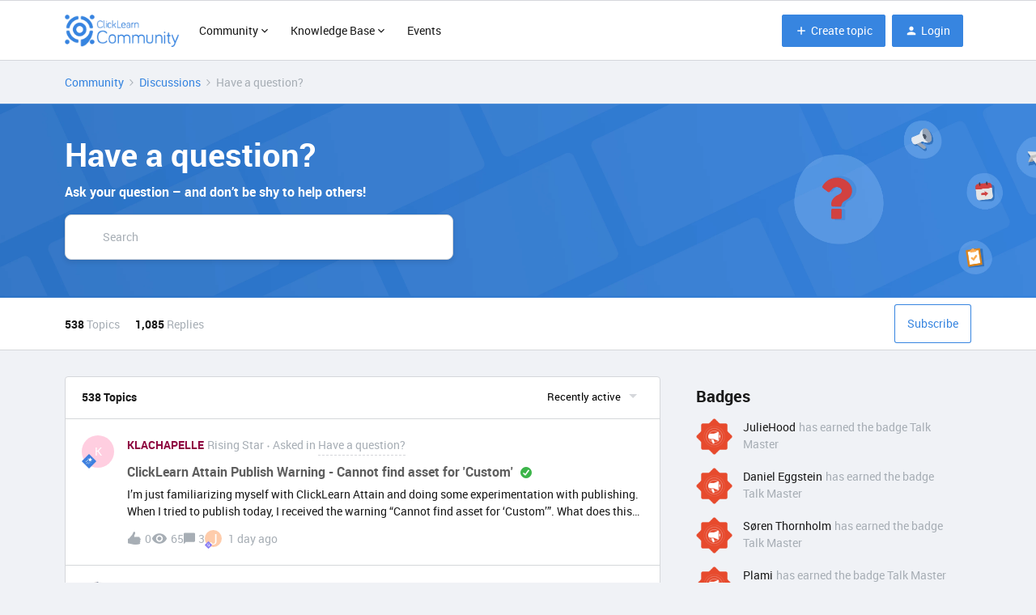

--- FILE ---
content_type: text/html; charset=UTF-8
request_url: https://community.clicklearn.com/have-a-question-37
body_size: 49507
content:
<!DOCTYPE html>
<html lang="en">
<head>
                        <meta name="robots" content="index, follow" />
                    <link href='https://fonts.googleapis.com/css?family=Roboto:400,100,100italic,300,300italic,400italic,500,500italic,700,700italic,900italic,900' rel='stylesheet' type='text/css'>

<!-- Google Tag Manager -->
<script>(function(w,d,s,l,i){w[l]=w[l]||[];w[l].push({'gtm.start':
new Date().getTime(),event:'gtm.js'});var f=d.getElementsByTagName(s)[0],
j=d.createElement(s),dl=l!='dataLayer'?'&l='+l:'';j.async=true;j.src=
'https://www.googletagmanager.com/gtm.js?id='+i+dl;f.parentNode.insertBefore(j,f);
})(window,document,'script','dataLayer','GTM-P48PVRM');</script>
<!-- End Google Tag Manager -->

<script>
  
  function GetQueryStringValue(queryStingName) {
    var url = window.location.href;
    queryStingName = queryStingName.replace(/[\[\]]/g, "\\$&");
    var regex = new RegExp("[?&]" + queryStingName + "(=([^&#]*)|&|#|$)", 'i'),
        results = regex.exec(url);
    if (!results || !results[2])
        return "";
    else
        return decodeURIComponent(results[2].replace(/\+/g, " "));
}
function GetURLWithoutQuerySting(url) {
 	 return url.split("?")[0];
}
 //alert(window.location.href);
 if(typeof(Storage) !== "undefined") 
 {
   if((window.location.href.indexOf("https://community.clicklearn.com/topic/new") > -1 || window.location.href.indexOf("https://community.clicklearn.com/articles/") > -1) && GetQueryStringValue("customer") =="clicklearn-en" && window.location.href.indexOf("token=") > -1)
   {
        localStorage.setItem("Last-CL-URL", GetURLWithoutQuerySting(window.location.href));
        var clToken = GetQueryStringValue("token");
        window.location.href = "https://sso.api.insided.com/auth/token/return?customer=clicklearn-en&token="+clToken;
   }
   else if(window.location.href.indexOf("https://community.clicklearn.com/ssoproxy/setUsernameForm") <=-1 && window.location.href.indexOf("https://community.clicklearn.com") > -1 && localStorage.getItem("Last-CL-URL") != null && localStorage.getItem("Last-CL-URL") != "" )
   {
     var redirectUrl=localStorage.getItem("Last-CL-URL");
     localStorage.setItem("Last-CL-URL", "");
     window.location.href = redirectUrl;
   }
 }

</script>
    
        

<meta charset="UTF-8" />
<meta name="viewport" content="width=device-width, initial-scale=1.0" />
<meta name="format-detection" content="telephone=no">
<meta name="HandheldFriendly" content="true" />
<meta http-equiv="X-UA-Compatible" content="ie=edge"><script type="text/javascript">(window.NREUM||(NREUM={})).init={ajax:{deny_list:["bam.nr-data.net"]},feature_flags:["soft_nav"]};(window.NREUM||(NREUM={})).loader_config={licenseKey:"5364be9000",applicationID:"436669160",browserID:"437874793"};;/*! For license information please see nr-loader-rum-1.308.0.min.js.LICENSE.txt */
(()=>{var e,t,r={163:(e,t,r)=>{"use strict";r.d(t,{j:()=>E});var n=r(384),i=r(1741);var a=r(2555);r(860).K7.genericEvents;const s="experimental.resources",o="register",c=e=>{if(!e||"string"!=typeof e)return!1;try{document.createDocumentFragment().querySelector(e)}catch{return!1}return!0};var d=r(2614),u=r(944),l=r(8122);const f="[data-nr-mask]",g=e=>(0,l.a)(e,(()=>{const e={feature_flags:[],experimental:{allow_registered_children:!1,resources:!1},mask_selector:"*",block_selector:"[data-nr-block]",mask_input_options:{color:!1,date:!1,"datetime-local":!1,email:!1,month:!1,number:!1,range:!1,search:!1,tel:!1,text:!1,time:!1,url:!1,week:!1,textarea:!1,select:!1,password:!0}};return{ajax:{deny_list:void 0,block_internal:!0,enabled:!0,autoStart:!0},api:{get allow_registered_children(){return e.feature_flags.includes(o)||e.experimental.allow_registered_children},set allow_registered_children(t){e.experimental.allow_registered_children=t},duplicate_registered_data:!1},browser_consent_mode:{enabled:!1},distributed_tracing:{enabled:void 0,exclude_newrelic_header:void 0,cors_use_newrelic_header:void 0,cors_use_tracecontext_headers:void 0,allowed_origins:void 0},get feature_flags(){return e.feature_flags},set feature_flags(t){e.feature_flags=t},generic_events:{enabled:!0,autoStart:!0},harvest:{interval:30},jserrors:{enabled:!0,autoStart:!0},logging:{enabled:!0,autoStart:!0},metrics:{enabled:!0,autoStart:!0},obfuscate:void 0,page_action:{enabled:!0},page_view_event:{enabled:!0,autoStart:!0},page_view_timing:{enabled:!0,autoStart:!0},performance:{capture_marks:!1,capture_measures:!1,capture_detail:!0,resources:{get enabled(){return e.feature_flags.includes(s)||e.experimental.resources},set enabled(t){e.experimental.resources=t},asset_types:[],first_party_domains:[],ignore_newrelic:!0}},privacy:{cookies_enabled:!0},proxy:{assets:void 0,beacon:void 0},session:{expiresMs:d.wk,inactiveMs:d.BB},session_replay:{autoStart:!0,enabled:!1,preload:!1,sampling_rate:10,error_sampling_rate:100,collect_fonts:!1,inline_images:!1,fix_stylesheets:!0,mask_all_inputs:!0,get mask_text_selector(){return e.mask_selector},set mask_text_selector(t){c(t)?e.mask_selector="".concat(t,",").concat(f):""===t||null===t?e.mask_selector=f:(0,u.R)(5,t)},get block_class(){return"nr-block"},get ignore_class(){return"nr-ignore"},get mask_text_class(){return"nr-mask"},get block_selector(){return e.block_selector},set block_selector(t){c(t)?e.block_selector+=",".concat(t):""!==t&&(0,u.R)(6,t)},get mask_input_options(){return e.mask_input_options},set mask_input_options(t){t&&"object"==typeof t?e.mask_input_options={...t,password:!0}:(0,u.R)(7,t)}},session_trace:{enabled:!0,autoStart:!0},soft_navigations:{enabled:!0,autoStart:!0},spa:{enabled:!0,autoStart:!0},ssl:void 0,user_actions:{enabled:!0,elementAttributes:["id","className","tagName","type"]}}})());var p=r(6154),m=r(9324);let h=0;const v={buildEnv:m.F3,distMethod:m.Xs,version:m.xv,originTime:p.WN},b={consented:!1},y={appMetadata:{},get consented(){return this.session?.state?.consent||b.consented},set consented(e){b.consented=e},customTransaction:void 0,denyList:void 0,disabled:!1,harvester:void 0,isolatedBacklog:!1,isRecording:!1,loaderType:void 0,maxBytes:3e4,obfuscator:void 0,onerror:void 0,ptid:void 0,releaseIds:{},session:void 0,timeKeeper:void 0,registeredEntities:[],jsAttributesMetadata:{bytes:0},get harvestCount(){return++h}},_=e=>{const t=(0,l.a)(e,y),r=Object.keys(v).reduce((e,t)=>(e[t]={value:v[t],writable:!1,configurable:!0,enumerable:!0},e),{});return Object.defineProperties(t,r)};var w=r(5701);const x=e=>{const t=e.startsWith("http");e+="/",r.p=t?e:"https://"+e};var R=r(7836),k=r(3241);const A={accountID:void 0,trustKey:void 0,agentID:void 0,licenseKey:void 0,applicationID:void 0,xpid:void 0},S=e=>(0,l.a)(e,A),T=new Set;function E(e,t={},r,s){let{init:o,info:c,loader_config:d,runtime:u={},exposed:l=!0}=t;if(!c){const e=(0,n.pV)();o=e.init,c=e.info,d=e.loader_config}e.init=g(o||{}),e.loader_config=S(d||{}),c.jsAttributes??={},p.bv&&(c.jsAttributes.isWorker=!0),e.info=(0,a.D)(c);const f=e.init,m=[c.beacon,c.errorBeacon];T.has(e.agentIdentifier)||(f.proxy.assets&&(x(f.proxy.assets),m.push(f.proxy.assets)),f.proxy.beacon&&m.push(f.proxy.beacon),e.beacons=[...m],function(e){const t=(0,n.pV)();Object.getOwnPropertyNames(i.W.prototype).forEach(r=>{const n=i.W.prototype[r];if("function"!=typeof n||"constructor"===n)return;let a=t[r];e[r]&&!1!==e.exposed&&"micro-agent"!==e.runtime?.loaderType&&(t[r]=(...t)=>{const n=e[r](...t);return a?a(...t):n})})}(e),(0,n.US)("activatedFeatures",w.B)),u.denyList=[...f.ajax.deny_list||[],...f.ajax.block_internal?m:[]],u.ptid=e.agentIdentifier,u.loaderType=r,e.runtime=_(u),T.has(e.agentIdentifier)||(e.ee=R.ee.get(e.agentIdentifier),e.exposed=l,(0,k.W)({agentIdentifier:e.agentIdentifier,drained:!!w.B?.[e.agentIdentifier],type:"lifecycle",name:"initialize",feature:void 0,data:e.config})),T.add(e.agentIdentifier)}},384:(e,t,r)=>{"use strict";r.d(t,{NT:()=>s,US:()=>u,Zm:()=>o,bQ:()=>d,dV:()=>c,pV:()=>l});var n=r(6154),i=r(1863),a=r(1910);const s={beacon:"bam.nr-data.net",errorBeacon:"bam.nr-data.net"};function o(){return n.gm.NREUM||(n.gm.NREUM={}),void 0===n.gm.newrelic&&(n.gm.newrelic=n.gm.NREUM),n.gm.NREUM}function c(){let e=o();return e.o||(e.o={ST:n.gm.setTimeout,SI:n.gm.setImmediate||n.gm.setInterval,CT:n.gm.clearTimeout,XHR:n.gm.XMLHttpRequest,REQ:n.gm.Request,EV:n.gm.Event,PR:n.gm.Promise,MO:n.gm.MutationObserver,FETCH:n.gm.fetch,WS:n.gm.WebSocket},(0,a.i)(...Object.values(e.o))),e}function d(e,t){let r=o();r.initializedAgents??={},t.initializedAt={ms:(0,i.t)(),date:new Date},r.initializedAgents[e]=t}function u(e,t){o()[e]=t}function l(){return function(){let e=o();const t=e.info||{};e.info={beacon:s.beacon,errorBeacon:s.errorBeacon,...t}}(),function(){let e=o();const t=e.init||{};e.init={...t}}(),c(),function(){let e=o();const t=e.loader_config||{};e.loader_config={...t}}(),o()}},782:(e,t,r)=>{"use strict";r.d(t,{T:()=>n});const n=r(860).K7.pageViewTiming},860:(e,t,r)=>{"use strict";r.d(t,{$J:()=>u,K7:()=>c,P3:()=>d,XX:()=>i,Yy:()=>o,df:()=>a,qY:()=>n,v4:()=>s});const n="events",i="jserrors",a="browser/blobs",s="rum",o="browser/logs",c={ajax:"ajax",genericEvents:"generic_events",jserrors:i,logging:"logging",metrics:"metrics",pageAction:"page_action",pageViewEvent:"page_view_event",pageViewTiming:"page_view_timing",sessionReplay:"session_replay",sessionTrace:"session_trace",softNav:"soft_navigations",spa:"spa"},d={[c.pageViewEvent]:1,[c.pageViewTiming]:2,[c.metrics]:3,[c.jserrors]:4,[c.spa]:5,[c.ajax]:6,[c.sessionTrace]:7,[c.softNav]:8,[c.sessionReplay]:9,[c.logging]:10,[c.genericEvents]:11},u={[c.pageViewEvent]:s,[c.pageViewTiming]:n,[c.ajax]:n,[c.spa]:n,[c.softNav]:n,[c.metrics]:i,[c.jserrors]:i,[c.sessionTrace]:a,[c.sessionReplay]:a,[c.logging]:o,[c.genericEvents]:"ins"}},944:(e,t,r)=>{"use strict";r.d(t,{R:()=>i});var n=r(3241);function i(e,t){"function"==typeof console.debug&&(console.debug("New Relic Warning: https://github.com/newrelic/newrelic-browser-agent/blob/main/docs/warning-codes.md#".concat(e),t),(0,n.W)({agentIdentifier:null,drained:null,type:"data",name:"warn",feature:"warn",data:{code:e,secondary:t}}))}},1687:(e,t,r)=>{"use strict";r.d(t,{Ak:()=>d,Ze:()=>f,x3:()=>u});var n=r(3241),i=r(7836),a=r(3606),s=r(860),o=r(2646);const c={};function d(e,t){const r={staged:!1,priority:s.P3[t]||0};l(e),c[e].get(t)||c[e].set(t,r)}function u(e,t){e&&c[e]&&(c[e].get(t)&&c[e].delete(t),p(e,t,!1),c[e].size&&g(e))}function l(e){if(!e)throw new Error("agentIdentifier required");c[e]||(c[e]=new Map)}function f(e="",t="feature",r=!1){if(l(e),!e||!c[e].get(t)||r)return p(e,t);c[e].get(t).staged=!0,g(e)}function g(e){const t=Array.from(c[e]);t.every(([e,t])=>t.staged)&&(t.sort((e,t)=>e[1].priority-t[1].priority),t.forEach(([t])=>{c[e].delete(t),p(e,t)}))}function p(e,t,r=!0){const s=e?i.ee.get(e):i.ee,c=a.i.handlers;if(!s.aborted&&s.backlog&&c){if((0,n.W)({agentIdentifier:e,type:"lifecycle",name:"drain",feature:t}),r){const e=s.backlog[t],r=c[t];if(r){for(let t=0;e&&t<e.length;++t)m(e[t],r);Object.entries(r).forEach(([e,t])=>{Object.values(t||{}).forEach(t=>{t[0]?.on&&t[0]?.context()instanceof o.y&&t[0].on(e,t[1])})})}}s.isolatedBacklog||delete c[t],s.backlog[t]=null,s.emit("drain-"+t,[])}}function m(e,t){var r=e[1];Object.values(t[r]||{}).forEach(t=>{var r=e[0];if(t[0]===r){var n=t[1],i=e[3],a=e[2];n.apply(i,a)}})}},1738:(e,t,r)=>{"use strict";r.d(t,{U:()=>g,Y:()=>f});var n=r(3241),i=r(9908),a=r(1863),s=r(944),o=r(5701),c=r(3969),d=r(8362),u=r(860),l=r(4261);function f(e,t,r,a){const f=a||r;!f||f[e]&&f[e]!==d.d.prototype[e]||(f[e]=function(){(0,i.p)(c.xV,["API/"+e+"/called"],void 0,u.K7.metrics,r.ee),(0,n.W)({agentIdentifier:r.agentIdentifier,drained:!!o.B?.[r.agentIdentifier],type:"data",name:"api",feature:l.Pl+e,data:{}});try{return t.apply(this,arguments)}catch(e){(0,s.R)(23,e)}})}function g(e,t,r,n,s){const o=e.info;null===r?delete o.jsAttributes[t]:o.jsAttributes[t]=r,(s||null===r)&&(0,i.p)(l.Pl+n,[(0,a.t)(),t,r],void 0,"session",e.ee)}},1741:(e,t,r)=>{"use strict";r.d(t,{W:()=>a});var n=r(944),i=r(4261);class a{#e(e,...t){if(this[e]!==a.prototype[e])return this[e](...t);(0,n.R)(35,e)}addPageAction(e,t){return this.#e(i.hG,e,t)}register(e){return this.#e(i.eY,e)}recordCustomEvent(e,t){return this.#e(i.fF,e,t)}setPageViewName(e,t){return this.#e(i.Fw,e,t)}setCustomAttribute(e,t,r){return this.#e(i.cD,e,t,r)}noticeError(e,t){return this.#e(i.o5,e,t)}setUserId(e,t=!1){return this.#e(i.Dl,e,t)}setApplicationVersion(e){return this.#e(i.nb,e)}setErrorHandler(e){return this.#e(i.bt,e)}addRelease(e,t){return this.#e(i.k6,e,t)}log(e,t){return this.#e(i.$9,e,t)}start(){return this.#e(i.d3)}finished(e){return this.#e(i.BL,e)}recordReplay(){return this.#e(i.CH)}pauseReplay(){return this.#e(i.Tb)}addToTrace(e){return this.#e(i.U2,e)}setCurrentRouteName(e){return this.#e(i.PA,e)}interaction(e){return this.#e(i.dT,e)}wrapLogger(e,t,r){return this.#e(i.Wb,e,t,r)}measure(e,t){return this.#e(i.V1,e,t)}consent(e){return this.#e(i.Pv,e)}}},1863:(e,t,r)=>{"use strict";function n(){return Math.floor(performance.now())}r.d(t,{t:()=>n})},1910:(e,t,r)=>{"use strict";r.d(t,{i:()=>a});var n=r(944);const i=new Map;function a(...e){return e.every(e=>{if(i.has(e))return i.get(e);const t="function"==typeof e?e.toString():"",r=t.includes("[native code]"),a=t.includes("nrWrapper");return r||a||(0,n.R)(64,e?.name||t),i.set(e,r),r})}},2555:(e,t,r)=>{"use strict";r.d(t,{D:()=>o,f:()=>s});var n=r(384),i=r(8122);const a={beacon:n.NT.beacon,errorBeacon:n.NT.errorBeacon,licenseKey:void 0,applicationID:void 0,sa:void 0,queueTime:void 0,applicationTime:void 0,ttGuid:void 0,user:void 0,account:void 0,product:void 0,extra:void 0,jsAttributes:{},userAttributes:void 0,atts:void 0,transactionName:void 0,tNamePlain:void 0};function s(e){try{return!!e.licenseKey&&!!e.errorBeacon&&!!e.applicationID}catch(e){return!1}}const o=e=>(0,i.a)(e,a)},2614:(e,t,r)=>{"use strict";r.d(t,{BB:()=>s,H3:()=>n,g:()=>d,iL:()=>c,tS:()=>o,uh:()=>i,wk:()=>a});const n="NRBA",i="SESSION",a=144e5,s=18e5,o={STARTED:"session-started",PAUSE:"session-pause",RESET:"session-reset",RESUME:"session-resume",UPDATE:"session-update"},c={SAME_TAB:"same-tab",CROSS_TAB:"cross-tab"},d={OFF:0,FULL:1,ERROR:2}},2646:(e,t,r)=>{"use strict";r.d(t,{y:()=>n});class n{constructor(e){this.contextId=e}}},2843:(e,t,r)=>{"use strict";r.d(t,{G:()=>a,u:()=>i});var n=r(3878);function i(e,t=!1,r,i){(0,n.DD)("visibilitychange",function(){if(t)return void("hidden"===document.visibilityState&&e());e(document.visibilityState)},r,i)}function a(e,t,r){(0,n.sp)("pagehide",e,t,r)}},3241:(e,t,r)=>{"use strict";r.d(t,{W:()=>a});var n=r(6154);const i="newrelic";function a(e={}){try{n.gm.dispatchEvent(new CustomEvent(i,{detail:e}))}catch(e){}}},3606:(e,t,r)=>{"use strict";r.d(t,{i:()=>a});var n=r(9908);a.on=s;var i=a.handlers={};function a(e,t,r,a){s(a||n.d,i,e,t,r)}function s(e,t,r,i,a){a||(a="feature"),e||(e=n.d);var s=t[a]=t[a]||{};(s[r]=s[r]||[]).push([e,i])}},3878:(e,t,r)=>{"use strict";function n(e,t){return{capture:e,passive:!1,signal:t}}function i(e,t,r=!1,i){window.addEventListener(e,t,n(r,i))}function a(e,t,r=!1,i){document.addEventListener(e,t,n(r,i))}r.d(t,{DD:()=>a,jT:()=>n,sp:()=>i})},3969:(e,t,r)=>{"use strict";r.d(t,{TZ:()=>n,XG:()=>o,rs:()=>i,xV:()=>s,z_:()=>a});const n=r(860).K7.metrics,i="sm",a="cm",s="storeSupportabilityMetrics",o="storeEventMetrics"},4234:(e,t,r)=>{"use strict";r.d(t,{W:()=>a});var n=r(7836),i=r(1687);class a{constructor(e,t){this.agentIdentifier=e,this.ee=n.ee.get(e),this.featureName=t,this.blocked=!1}deregisterDrain(){(0,i.x3)(this.agentIdentifier,this.featureName)}}},4261:(e,t,r)=>{"use strict";r.d(t,{$9:()=>d,BL:()=>o,CH:()=>g,Dl:()=>_,Fw:()=>y,PA:()=>h,Pl:()=>n,Pv:()=>k,Tb:()=>l,U2:()=>a,V1:()=>R,Wb:()=>x,bt:()=>b,cD:()=>v,d3:()=>w,dT:()=>c,eY:()=>p,fF:()=>f,hG:()=>i,k6:()=>s,nb:()=>m,o5:()=>u});const n="api-",i="addPageAction",a="addToTrace",s="addRelease",o="finished",c="interaction",d="log",u="noticeError",l="pauseReplay",f="recordCustomEvent",g="recordReplay",p="register",m="setApplicationVersion",h="setCurrentRouteName",v="setCustomAttribute",b="setErrorHandler",y="setPageViewName",_="setUserId",w="start",x="wrapLogger",R="measure",k="consent"},5289:(e,t,r)=>{"use strict";r.d(t,{GG:()=>s,Qr:()=>c,sB:()=>o});var n=r(3878),i=r(6389);function a(){return"undefined"==typeof document||"complete"===document.readyState}function s(e,t){if(a())return e();const r=(0,i.J)(e),s=setInterval(()=>{a()&&(clearInterval(s),r())},500);(0,n.sp)("load",r,t)}function o(e){if(a())return e();(0,n.DD)("DOMContentLoaded",e)}function c(e){if(a())return e();(0,n.sp)("popstate",e)}},5607:(e,t,r)=>{"use strict";r.d(t,{W:()=>n});const n=(0,r(9566).bz)()},5701:(e,t,r)=>{"use strict";r.d(t,{B:()=>a,t:()=>s});var n=r(3241);const i=new Set,a={};function s(e,t){const r=t.agentIdentifier;a[r]??={},e&&"object"==typeof e&&(i.has(r)||(t.ee.emit("rumresp",[e]),a[r]=e,i.add(r),(0,n.W)({agentIdentifier:r,loaded:!0,drained:!0,type:"lifecycle",name:"load",feature:void 0,data:e})))}},6154:(e,t,r)=>{"use strict";r.d(t,{OF:()=>c,RI:()=>i,WN:()=>u,bv:()=>a,eN:()=>l,gm:()=>s,mw:()=>o,sb:()=>d});var n=r(1863);const i="undefined"!=typeof window&&!!window.document,a="undefined"!=typeof WorkerGlobalScope&&("undefined"!=typeof self&&self instanceof WorkerGlobalScope&&self.navigator instanceof WorkerNavigator||"undefined"!=typeof globalThis&&globalThis instanceof WorkerGlobalScope&&globalThis.navigator instanceof WorkerNavigator),s=i?window:"undefined"!=typeof WorkerGlobalScope&&("undefined"!=typeof self&&self instanceof WorkerGlobalScope&&self||"undefined"!=typeof globalThis&&globalThis instanceof WorkerGlobalScope&&globalThis),o=Boolean("hidden"===s?.document?.visibilityState),c=/iPad|iPhone|iPod/.test(s.navigator?.userAgent),d=c&&"undefined"==typeof SharedWorker,u=((()=>{const e=s.navigator?.userAgent?.match(/Firefox[/\s](\d+\.\d+)/);Array.isArray(e)&&e.length>=2&&e[1]})(),Date.now()-(0,n.t)()),l=()=>"undefined"!=typeof PerformanceNavigationTiming&&s?.performance?.getEntriesByType("navigation")?.[0]?.responseStart},6389:(e,t,r)=>{"use strict";function n(e,t=500,r={}){const n=r?.leading||!1;let i;return(...r)=>{n&&void 0===i&&(e.apply(this,r),i=setTimeout(()=>{i=clearTimeout(i)},t)),n||(clearTimeout(i),i=setTimeout(()=>{e.apply(this,r)},t))}}function i(e){let t=!1;return(...r)=>{t||(t=!0,e.apply(this,r))}}r.d(t,{J:()=>i,s:()=>n})},6630:(e,t,r)=>{"use strict";r.d(t,{T:()=>n});const n=r(860).K7.pageViewEvent},7699:(e,t,r)=>{"use strict";r.d(t,{It:()=>a,KC:()=>o,No:()=>i,qh:()=>s});var n=r(860);const i=16e3,a=1e6,s="SESSION_ERROR",o={[n.K7.logging]:!0,[n.K7.genericEvents]:!1,[n.K7.jserrors]:!1,[n.K7.ajax]:!1}},7836:(e,t,r)=>{"use strict";r.d(t,{P:()=>o,ee:()=>c});var n=r(384),i=r(8990),a=r(2646),s=r(5607);const o="nr@context:".concat(s.W),c=function e(t,r){var n={},s={},u={},l=!1;try{l=16===r.length&&d.initializedAgents?.[r]?.runtime.isolatedBacklog}catch(e){}var f={on:p,addEventListener:p,removeEventListener:function(e,t){var r=n[e];if(!r)return;for(var i=0;i<r.length;i++)r[i]===t&&r.splice(i,1)},emit:function(e,r,n,i,a){!1!==a&&(a=!0);if(c.aborted&&!i)return;t&&a&&t.emit(e,r,n);var o=g(n);m(e).forEach(e=>{e.apply(o,r)});var d=v()[s[e]];d&&d.push([f,e,r,o]);return o},get:h,listeners:m,context:g,buffer:function(e,t){const r=v();if(t=t||"feature",f.aborted)return;Object.entries(e||{}).forEach(([e,n])=>{s[n]=t,t in r||(r[t]=[])})},abort:function(){f._aborted=!0,Object.keys(f.backlog).forEach(e=>{delete f.backlog[e]})},isBuffering:function(e){return!!v()[s[e]]},debugId:r,backlog:l?{}:t&&"object"==typeof t.backlog?t.backlog:{},isolatedBacklog:l};return Object.defineProperty(f,"aborted",{get:()=>{let e=f._aborted||!1;return e||(t&&(e=t.aborted),e)}}),f;function g(e){return e&&e instanceof a.y?e:e?(0,i.I)(e,o,()=>new a.y(o)):new a.y(o)}function p(e,t){n[e]=m(e).concat(t)}function m(e){return n[e]||[]}function h(t){return u[t]=u[t]||e(f,t)}function v(){return f.backlog}}(void 0,"globalEE"),d=(0,n.Zm)();d.ee||(d.ee=c)},8122:(e,t,r)=>{"use strict";r.d(t,{a:()=>i});var n=r(944);function i(e,t){try{if(!e||"object"!=typeof e)return(0,n.R)(3);if(!t||"object"!=typeof t)return(0,n.R)(4);const r=Object.create(Object.getPrototypeOf(t),Object.getOwnPropertyDescriptors(t)),a=0===Object.keys(r).length?e:r;for(let s in a)if(void 0!==e[s])try{if(null===e[s]){r[s]=null;continue}Array.isArray(e[s])&&Array.isArray(t[s])?r[s]=Array.from(new Set([...e[s],...t[s]])):"object"==typeof e[s]&&"object"==typeof t[s]?r[s]=i(e[s],t[s]):r[s]=e[s]}catch(e){r[s]||(0,n.R)(1,e)}return r}catch(e){(0,n.R)(2,e)}}},8362:(e,t,r)=>{"use strict";r.d(t,{d:()=>a});var n=r(9566),i=r(1741);class a extends i.W{agentIdentifier=(0,n.LA)(16)}},8374:(e,t,r)=>{r.nc=(()=>{try{return document?.currentScript?.nonce}catch(e){}return""})()},8990:(e,t,r)=>{"use strict";r.d(t,{I:()=>i});var n=Object.prototype.hasOwnProperty;function i(e,t,r){if(n.call(e,t))return e[t];var i=r();if(Object.defineProperty&&Object.keys)try{return Object.defineProperty(e,t,{value:i,writable:!0,enumerable:!1}),i}catch(e){}return e[t]=i,i}},9324:(e,t,r)=>{"use strict";r.d(t,{F3:()=>i,Xs:()=>a,xv:()=>n});const n="1.308.0",i="PROD",a="CDN"},9566:(e,t,r)=>{"use strict";r.d(t,{LA:()=>o,bz:()=>s});var n=r(6154);const i="xxxxxxxx-xxxx-4xxx-yxxx-xxxxxxxxxxxx";function a(e,t){return e?15&e[t]:16*Math.random()|0}function s(){const e=n.gm?.crypto||n.gm?.msCrypto;let t,r=0;return e&&e.getRandomValues&&(t=e.getRandomValues(new Uint8Array(30))),i.split("").map(e=>"x"===e?a(t,r++).toString(16):"y"===e?(3&a()|8).toString(16):e).join("")}function o(e){const t=n.gm?.crypto||n.gm?.msCrypto;let r,i=0;t&&t.getRandomValues&&(r=t.getRandomValues(new Uint8Array(e)));const s=[];for(var o=0;o<e;o++)s.push(a(r,i++).toString(16));return s.join("")}},9908:(e,t,r)=>{"use strict";r.d(t,{d:()=>n,p:()=>i});var n=r(7836).ee.get("handle");function i(e,t,r,i,a){a?(a.buffer([e],i),a.emit(e,t,r)):(n.buffer([e],i),n.emit(e,t,r))}}},n={};function i(e){var t=n[e];if(void 0!==t)return t.exports;var a=n[e]={exports:{}};return r[e](a,a.exports,i),a.exports}i.m=r,i.d=(e,t)=>{for(var r in t)i.o(t,r)&&!i.o(e,r)&&Object.defineProperty(e,r,{enumerable:!0,get:t[r]})},i.f={},i.e=e=>Promise.all(Object.keys(i.f).reduce((t,r)=>(i.f[r](e,t),t),[])),i.u=e=>"nr-rum-1.308.0.min.js",i.o=(e,t)=>Object.prototype.hasOwnProperty.call(e,t),e={},t="NRBA-1.308.0.PROD:",i.l=(r,n,a,s)=>{if(e[r])e[r].push(n);else{var o,c;if(void 0!==a)for(var d=document.getElementsByTagName("script"),u=0;u<d.length;u++){var l=d[u];if(l.getAttribute("src")==r||l.getAttribute("data-webpack")==t+a){o=l;break}}if(!o){c=!0;var f={296:"sha512-+MIMDsOcckGXa1EdWHqFNv7P+JUkd5kQwCBr3KE6uCvnsBNUrdSt4a/3/L4j4TxtnaMNjHpza2/erNQbpacJQA=="};(o=document.createElement("script")).charset="utf-8",i.nc&&o.setAttribute("nonce",i.nc),o.setAttribute("data-webpack",t+a),o.src=r,0!==o.src.indexOf(window.location.origin+"/")&&(o.crossOrigin="anonymous"),f[s]&&(o.integrity=f[s])}e[r]=[n];var g=(t,n)=>{o.onerror=o.onload=null,clearTimeout(p);var i=e[r];if(delete e[r],o.parentNode&&o.parentNode.removeChild(o),i&&i.forEach(e=>e(n)),t)return t(n)},p=setTimeout(g.bind(null,void 0,{type:"timeout",target:o}),12e4);o.onerror=g.bind(null,o.onerror),o.onload=g.bind(null,o.onload),c&&document.head.appendChild(o)}},i.r=e=>{"undefined"!=typeof Symbol&&Symbol.toStringTag&&Object.defineProperty(e,Symbol.toStringTag,{value:"Module"}),Object.defineProperty(e,"__esModule",{value:!0})},i.p="https://js-agent.newrelic.com/",(()=>{var e={374:0,840:0};i.f.j=(t,r)=>{var n=i.o(e,t)?e[t]:void 0;if(0!==n)if(n)r.push(n[2]);else{var a=new Promise((r,i)=>n=e[t]=[r,i]);r.push(n[2]=a);var s=i.p+i.u(t),o=new Error;i.l(s,r=>{if(i.o(e,t)&&(0!==(n=e[t])&&(e[t]=void 0),n)){var a=r&&("load"===r.type?"missing":r.type),s=r&&r.target&&r.target.src;o.message="Loading chunk "+t+" failed: ("+a+": "+s+")",o.name="ChunkLoadError",o.type=a,o.request=s,n[1](o)}},"chunk-"+t,t)}};var t=(t,r)=>{var n,a,[s,o,c]=r,d=0;if(s.some(t=>0!==e[t])){for(n in o)i.o(o,n)&&(i.m[n]=o[n]);if(c)c(i)}for(t&&t(r);d<s.length;d++)a=s[d],i.o(e,a)&&e[a]&&e[a][0](),e[a]=0},r=self["webpackChunk:NRBA-1.308.0.PROD"]=self["webpackChunk:NRBA-1.308.0.PROD"]||[];r.forEach(t.bind(null,0)),r.push=t.bind(null,r.push.bind(r))})(),(()=>{"use strict";i(8374);var e=i(8362),t=i(860);const r=Object.values(t.K7);var n=i(163);var a=i(9908),s=i(1863),o=i(4261),c=i(1738);var d=i(1687),u=i(4234),l=i(5289),f=i(6154),g=i(944),p=i(384);const m=e=>f.RI&&!0===e?.privacy.cookies_enabled;function h(e){return!!(0,p.dV)().o.MO&&m(e)&&!0===e?.session_trace.enabled}var v=i(6389),b=i(7699);class y extends u.W{constructor(e,t){super(e.agentIdentifier,t),this.agentRef=e,this.abortHandler=void 0,this.featAggregate=void 0,this.loadedSuccessfully=void 0,this.onAggregateImported=new Promise(e=>{this.loadedSuccessfully=e}),this.deferred=Promise.resolve(),!1===e.init[this.featureName].autoStart?this.deferred=new Promise((t,r)=>{this.ee.on("manual-start-all",(0,v.J)(()=>{(0,d.Ak)(e.agentIdentifier,this.featureName),t()}))}):(0,d.Ak)(e.agentIdentifier,t)}importAggregator(e,t,r={}){if(this.featAggregate)return;const n=async()=>{let n;await this.deferred;try{if(m(e.init)){const{setupAgentSession:t}=await i.e(296).then(i.bind(i,3305));n=t(e)}}catch(e){(0,g.R)(20,e),this.ee.emit("internal-error",[e]),(0,a.p)(b.qh,[e],void 0,this.featureName,this.ee)}try{if(!this.#t(this.featureName,n,e.init))return(0,d.Ze)(this.agentIdentifier,this.featureName),void this.loadedSuccessfully(!1);const{Aggregate:i}=await t();this.featAggregate=new i(e,r),e.runtime.harvester.initializedAggregates.push(this.featAggregate),this.loadedSuccessfully(!0)}catch(e){(0,g.R)(34,e),this.abortHandler?.(),(0,d.Ze)(this.agentIdentifier,this.featureName,!0),this.loadedSuccessfully(!1),this.ee&&this.ee.abort()}};f.RI?(0,l.GG)(()=>n(),!0):n()}#t(e,r,n){if(this.blocked)return!1;switch(e){case t.K7.sessionReplay:return h(n)&&!!r;case t.K7.sessionTrace:return!!r;default:return!0}}}var _=i(6630),w=i(2614),x=i(3241);class R extends y{static featureName=_.T;constructor(e){var t;super(e,_.T),this.setupInspectionEvents(e.agentIdentifier),t=e,(0,c.Y)(o.Fw,function(e,r){"string"==typeof e&&("/"!==e.charAt(0)&&(e="/"+e),t.runtime.customTransaction=(r||"http://custom.transaction")+e,(0,a.p)(o.Pl+o.Fw,[(0,s.t)()],void 0,void 0,t.ee))},t),this.importAggregator(e,()=>i.e(296).then(i.bind(i,3943)))}setupInspectionEvents(e){const t=(t,r)=>{t&&(0,x.W)({agentIdentifier:e,timeStamp:t.timeStamp,loaded:"complete"===t.target.readyState,type:"window",name:r,data:t.target.location+""})};(0,l.sB)(e=>{t(e,"DOMContentLoaded")}),(0,l.GG)(e=>{t(e,"load")}),(0,l.Qr)(e=>{t(e,"navigate")}),this.ee.on(w.tS.UPDATE,(t,r)=>{(0,x.W)({agentIdentifier:e,type:"lifecycle",name:"session",data:r})})}}class k extends e.d{constructor(e){var t;(super(),f.gm)?(this.features={},(0,p.bQ)(this.agentIdentifier,this),this.desiredFeatures=new Set(e.features||[]),this.desiredFeatures.add(R),(0,n.j)(this,e,e.loaderType||"agent"),t=this,(0,c.Y)(o.cD,function(e,r,n=!1){if("string"==typeof e){if(["string","number","boolean"].includes(typeof r)||null===r)return(0,c.U)(t,e,r,o.cD,n);(0,g.R)(40,typeof r)}else(0,g.R)(39,typeof e)},t),function(e){(0,c.Y)(o.Dl,function(t,r=!1){if("string"!=typeof t&&null!==t)return void(0,g.R)(41,typeof t);const n=e.info.jsAttributes["enduser.id"];r&&null!=n&&n!==t?(0,a.p)(o.Pl+"setUserIdAndResetSession",[t],void 0,"session",e.ee):(0,c.U)(e,"enduser.id",t,o.Dl,!0)},e)}(this),function(e){(0,c.Y)(o.nb,function(t){if("string"==typeof t||null===t)return(0,c.U)(e,"application.version",t,o.nb,!1);(0,g.R)(42,typeof t)},e)}(this),function(e){(0,c.Y)(o.d3,function(){e.ee.emit("manual-start-all")},e)}(this),function(e){(0,c.Y)(o.Pv,function(t=!0){if("boolean"==typeof t){if((0,a.p)(o.Pl+o.Pv,[t],void 0,"session",e.ee),e.runtime.consented=t,t){const t=e.features.page_view_event;t.onAggregateImported.then(e=>{const r=t.featAggregate;e&&!r.sentRum&&r.sendRum()})}}else(0,g.R)(65,typeof t)},e)}(this),this.run()):(0,g.R)(21)}get config(){return{info:this.info,init:this.init,loader_config:this.loader_config,runtime:this.runtime}}get api(){return this}run(){try{const e=function(e){const t={};return r.forEach(r=>{t[r]=!!e[r]?.enabled}),t}(this.init),n=[...this.desiredFeatures];n.sort((e,r)=>t.P3[e.featureName]-t.P3[r.featureName]),n.forEach(r=>{if(!e[r.featureName]&&r.featureName!==t.K7.pageViewEvent)return;if(r.featureName===t.K7.spa)return void(0,g.R)(67);const n=function(e){switch(e){case t.K7.ajax:return[t.K7.jserrors];case t.K7.sessionTrace:return[t.K7.ajax,t.K7.pageViewEvent];case t.K7.sessionReplay:return[t.K7.sessionTrace];case t.K7.pageViewTiming:return[t.K7.pageViewEvent];default:return[]}}(r.featureName).filter(e=>!(e in this.features));n.length>0&&(0,g.R)(36,{targetFeature:r.featureName,missingDependencies:n}),this.features[r.featureName]=new r(this)})}catch(e){(0,g.R)(22,e);for(const e in this.features)this.features[e].abortHandler?.();const t=(0,p.Zm)();delete t.initializedAgents[this.agentIdentifier]?.features,delete this.sharedAggregator;return t.ee.get(this.agentIdentifier).abort(),!1}}}var A=i(2843),S=i(782);class T extends y{static featureName=S.T;constructor(e){super(e,S.T),f.RI&&((0,A.u)(()=>(0,a.p)("docHidden",[(0,s.t)()],void 0,S.T,this.ee),!0),(0,A.G)(()=>(0,a.p)("winPagehide",[(0,s.t)()],void 0,S.T,this.ee)),this.importAggregator(e,()=>i.e(296).then(i.bind(i,2117))))}}var E=i(3969);class I extends y{static featureName=E.TZ;constructor(e){super(e,E.TZ),f.RI&&document.addEventListener("securitypolicyviolation",e=>{(0,a.p)(E.xV,["Generic/CSPViolation/Detected"],void 0,this.featureName,this.ee)}),this.importAggregator(e,()=>i.e(296).then(i.bind(i,9623)))}}new k({features:[R,T,I],loaderType:"lite"})})()})();</script>

<link rel="shortcut icon" type="image/png" href="https://uploads-eu-west-1.insided.com/clicklearn-en/attachment/d5345af9-dda3-430d-93b6-493b41116d1c.png" />
<title>Have a question? | Clicklearn Community</title>
<meta name="description" content="Ask your question – and don’t be shy to help others!">

<meta property="og:title" content="Have a question? | Clicklearn Community"/>
<meta property="og:type" content="website" />
<meta property="og:url" content="https://community.clicklearn.com/have-a-question-37"/>
<meta property="og:description" content="Ask your question – and don’t be shy to help others!" />
<meta property="og:image" content="https://uploads-eu-west-1.insided.com/clicklearn-en/attachment/09836ae0-28bf-430e-a239-15fec2de1c14_thumb.png"/>
<meta property="og:image:secure_url" content="https://uploads-eu-west-1.insided.com/clicklearn-en/attachment/09836ae0-28bf-430e-a239-15fec2de1c14_thumb.png"/>


    <link rel="canonical" href="https://community.clicklearn.com/have-a-question-37" />

                <link rel="next" href="https://community.clicklearn.com/have-a-question-37/index2.html" />
    
<style id="css-variables">@font-face{ font-family:Roboto; src:url(https://d2cn40jarzxub5.cloudfront.net/_fonts/fonts/roboto/bold/Roboto-Bold-webfont.eot); src:url(https://d2cn40jarzxub5.cloudfront.net/_fonts/fonts/roboto/bold/Roboto-Bold-webfont.eot#iefix) format("embedded-opentype"),url(https://d2cn40jarzxub5.cloudfront.net/_fonts/fonts/roboto/bold/Roboto-Bold-webfont.woff) format("woff"),url(https://d2cn40jarzxub5.cloudfront.net/_fonts/fonts/roboto/bold/Roboto-Bold-webfont.ttf) format("truetype"),url(https://d2cn40jarzxub5.cloudfront.net/_fonts/fonts/roboto/bold/Roboto-Bold-webfont.svg#2dumbregular) format("svg"); font-style:normal; font-weight:700 } @font-face{ font-family:Roboto; src:url(https://d2cn40jarzxub5.cloudfront.net/_fonts/fonts/roboto/bolditalic/Roboto-BoldItalic-webfont.eot); src:url(https://d2cn40jarzxub5.cloudfront.net/_fonts/fonts/roboto/bolditalic/Roboto-BoldItalic-webfont.eot#iefix) format("embedded-opentype"),url(https://d2cn40jarzxub5.cloudfront.net/_fonts/fonts/roboto/bolditalic/Roboto-BoldItalic-webfont.woff) format("woff"),url(https://d2cn40jarzxub5.cloudfront.net/_fonts/fonts/roboto/bolditalic/Roboto-BoldItalic-webfont.ttf) format("truetype"),url(https://d2cn40jarzxub5.cloudfront.net/_fonts/fonts/roboto/bolditalic/Roboto-BoldItalic-webfont.svg#2dumbregular) format("svg"); font-style:italic; font-weight:700 } @font-face{ font-family:Roboto; src:url(https://d2cn40jarzxub5.cloudfront.net/_fonts/fonts/fonts/roboto/italic/Roboto-Italic-webfont.eot); src:url(https://d2cn40jarzxub5.cloudfront.net/_fonts/fonts/fonts/roboto/italic/Roboto-Italic-webfont.eot#iefix) format("embedded-opentype"),url(https://d2cn40jarzxub5.cloudfront.net/_fonts/fonts/fonts/roboto/italic/Roboto-Italic-webfont.woff) format("woff"),url(https://d2cn40jarzxub5.cloudfront.net/_fonts/fonts/fonts/roboto/italic/Roboto-Italic-webfont.ttf) format("truetype"),url(https://d2cn40jarzxub5.cloudfront.net/_fonts/fonts/fonts/roboto/italic/Roboto-Italic-webfont.svg#2dumbregular) format("svg"); font-style:italic; font-weight:normal } @font-face{ font-family:Roboto; src:url(https://d2cn40jarzxub5.cloudfront.net/_fonts/fonts/roboto/light/Roboto-Light-webfont.eot); src:url(https://d2cn40jarzxub5.cloudfront.net/_fonts/fonts/roboto/light/Roboto-Light-webfont.eot#iefix) format("embedded-opentype"),url(https://d2cn40jarzxub5.cloudfront.net/_fonts/fonts/roboto/light/Roboto-Light-webfont.woff) format("woff"),url(https://d2cn40jarzxub5.cloudfront.net/_fonts/fonts/roboto/light/Roboto-Light-webfont.ttf) format("truetype"),url(https://d2cn40jarzxub5.cloudfront.net/_fonts/fonts/roboto/light/Roboto-Light-webfont.svg#2dumbregular) format("svg"); font-style:normal; font-weight:300 } @font-face{ font-family:Roboto; src:url(https://d2cn40jarzxub5.cloudfront.net/_fonts/fonts/roboto/medium/Roboto-Medium-webfont.eot); src:url(https://d2cn40jarzxub5.cloudfront.net/_fonts/fonts/roboto/medium/Roboto-Medium-webfont.eot#iefix) format("embedded-opentype"),url(https://d2cn40jarzxub5.cloudfront.net/_fonts/fonts/roboto/medium/Roboto-Medium-webfont.woff) format("woff"),url(https://d2cn40jarzxub5.cloudfront.net/_fonts/fonts/roboto/medium/Roboto-Medium-webfont.ttf) format("truetype"),url(https://d2cn40jarzxub5.cloudfront.net/_fonts/fonts/roboto/medium/Roboto-Medium-webfont.svg#2dumbregular) format("svg"); font-style:normal; font-weight:500 } @font-face{ font-family:Roboto; src:url(https://d2cn40jarzxub5.cloudfront.net/_fonts/fonts/roboto/mediumitalic/Roboto-MediumItalic-webfont.eot); src:url(https://d2cn40jarzxub5.cloudfront.net/_fonts/fonts/roboto/mediumitalic/Roboto-MediumItalic-webfont.eot#iefix) format("embedded-opentype"),url(https://d2cn40jarzxub5.cloudfront.net/_fonts/fonts/roboto/mediumitalic/Roboto-MediumItalic-webfont.woff) format("woff"),url(https://d2cn40jarzxub5.cloudfront.net/_fonts/fonts/roboto/mediumitalic/Roboto-MediumItalic-webfont.ttf) format("truetype"),url(https://d2cn40jarzxub5.cloudfront.net/_fonts/fonts/roboto/mediumitalic/Roboto-MediumItalic-webfont.svg#2dumbregular) format("svg"); font-style:italic; font-weight:500 } @font-face{ font-family:Roboto; src:url(https://d2cn40jarzxub5.cloudfront.net/_fonts/fonts/roboto/regular/Roboto-Regular-webfont.eot); src:url(https://d2cn40jarzxub5.cloudfront.net/_fonts/fonts/roboto/regular/Roboto-Regular-webfont.eot#iefix) format("embedded-opentype"),url(https://d2cn40jarzxub5.cloudfront.net/_fonts/fonts/roboto/regular/Roboto-Regular-webfont.woff) format("woff"),url(https://d2cn40jarzxub5.cloudfront.net/_fonts/fonts/roboto/regular/Roboto-Regular-webfont.ttf) format("truetype"),url(https://d2cn40jarzxub5.cloudfront.net/_fonts/fonts/roboto/regular/Roboto-Regular-webfont.svg#2dumbregular) format("svg"); font-style:normal; font-weight:normal } html {--borderradius-base: 4px;--config--main-border-base-color: #d5d7dbff;--config--main-button-base-font-color: #1a1a1a;--config--main-button-base-font-family: "Roboto";--config--main-button-base-font-weight: 400;--config--main-button-base-radius: 3px;--config--main-button-base-texttransform: none;--config--main-color-alert: #ed5937ff;--config--main-color-brand: #3785e0ff;--config--main-color-brand-secondary: #3785e0ff;--config--main-color-contrast: #2aaae1;--config--main-color-day: #f0f2f6;--config--main-color-day-dark: #ededed;--config--main-color-day-light: #fff;--config--main-color-disabled: #f6f8faff;--config--main-color-dusk: #a7aeb5;--config--main-color-dusk-dark: #616a73;--config--main-color-dusk-light: #d5d7db;--config--main-color-highlighted: #B0DFF3;--config--main-color-info: #f79321ff;--config--main-color-night: #1a1a1aff;--config--main-color-night-inverted: #f5f5f5;--config--main-color-night-light: #2b2b2b;--config--main-color-success: #3cb54aff;--config--main-font-base-lineheight: 1.5;--config--main-font-base-stack: "Roboto";--config--main-font-base-style: normal;--config--main-font-base-weight: normal;--config--main-font-secondary: "Roboto";--config--main-fonts: @font-face{ font-family:Roboto; src:url(https://d2cn40jarzxub5.cloudfront.net/_fonts/fonts/roboto/bold/Roboto-Bold-webfont.eot); src:url(https://d2cn40jarzxub5.cloudfront.net/_fonts/fonts/roboto/bold/Roboto-Bold-webfont.eot#iefix) format("embedded-opentype"),url(https://d2cn40jarzxub5.cloudfront.net/_fonts/fonts/roboto/bold/Roboto-Bold-webfont.woff) format("woff"),url(https://d2cn40jarzxub5.cloudfront.net/_fonts/fonts/roboto/bold/Roboto-Bold-webfont.ttf) format("truetype"),url(https://d2cn40jarzxub5.cloudfront.net/_fonts/fonts/roboto/bold/Roboto-Bold-webfont.svg#2dumbregular) format("svg"); font-style:normal; font-weight:700 } @font-face{ font-family:Roboto; src:url(https://d2cn40jarzxub5.cloudfront.net/_fonts/fonts/roboto/bolditalic/Roboto-BoldItalic-webfont.eot); src:url(https://d2cn40jarzxub5.cloudfront.net/_fonts/fonts/roboto/bolditalic/Roboto-BoldItalic-webfont.eot#iefix) format("embedded-opentype"),url(https://d2cn40jarzxub5.cloudfront.net/_fonts/fonts/roboto/bolditalic/Roboto-BoldItalic-webfont.woff) format("woff"),url(https://d2cn40jarzxub5.cloudfront.net/_fonts/fonts/roboto/bolditalic/Roboto-BoldItalic-webfont.ttf) format("truetype"),url(https://d2cn40jarzxub5.cloudfront.net/_fonts/fonts/roboto/bolditalic/Roboto-BoldItalic-webfont.svg#2dumbregular) format("svg"); font-style:italic; font-weight:700 } @font-face{ font-family:Roboto; src:url(https://d2cn40jarzxub5.cloudfront.net/_fonts/fonts/fonts/roboto/italic/Roboto-Italic-webfont.eot); src:url(https://d2cn40jarzxub5.cloudfront.net/_fonts/fonts/fonts/roboto/italic/Roboto-Italic-webfont.eot#iefix) format("embedded-opentype"),url(https://d2cn40jarzxub5.cloudfront.net/_fonts/fonts/fonts/roboto/italic/Roboto-Italic-webfont.woff) format("woff"),url(https://d2cn40jarzxub5.cloudfront.net/_fonts/fonts/fonts/roboto/italic/Roboto-Italic-webfont.ttf) format("truetype"),url(https://d2cn40jarzxub5.cloudfront.net/_fonts/fonts/fonts/roboto/italic/Roboto-Italic-webfont.svg#2dumbregular) format("svg"); font-style:italic; font-weight:normal } @font-face{ font-family:Roboto; src:url(https://d2cn40jarzxub5.cloudfront.net/_fonts/fonts/roboto/light/Roboto-Light-webfont.eot); src:url(https://d2cn40jarzxub5.cloudfront.net/_fonts/fonts/roboto/light/Roboto-Light-webfont.eot#iefix) format("embedded-opentype"),url(https://d2cn40jarzxub5.cloudfront.net/_fonts/fonts/roboto/light/Roboto-Light-webfont.woff) format("woff"),url(https://d2cn40jarzxub5.cloudfront.net/_fonts/fonts/roboto/light/Roboto-Light-webfont.ttf) format("truetype"),url(https://d2cn40jarzxub5.cloudfront.net/_fonts/fonts/roboto/light/Roboto-Light-webfont.svg#2dumbregular) format("svg"); font-style:normal; font-weight:300 } @font-face{ font-family:Roboto; src:url(https://d2cn40jarzxub5.cloudfront.net/_fonts/fonts/roboto/medium/Roboto-Medium-webfont.eot); src:url(https://d2cn40jarzxub5.cloudfront.net/_fonts/fonts/roboto/medium/Roboto-Medium-webfont.eot#iefix) format("embedded-opentype"),url(https://d2cn40jarzxub5.cloudfront.net/_fonts/fonts/roboto/medium/Roboto-Medium-webfont.woff) format("woff"),url(https://d2cn40jarzxub5.cloudfront.net/_fonts/fonts/roboto/medium/Roboto-Medium-webfont.ttf) format("truetype"),url(https://d2cn40jarzxub5.cloudfront.net/_fonts/fonts/roboto/medium/Roboto-Medium-webfont.svg#2dumbregular) format("svg"); font-style:normal; font-weight:500 } @font-face{ font-family:Roboto; src:url(https://d2cn40jarzxub5.cloudfront.net/_fonts/fonts/roboto/mediumitalic/Roboto-MediumItalic-webfont.eot); src:url(https://d2cn40jarzxub5.cloudfront.net/_fonts/fonts/roboto/mediumitalic/Roboto-MediumItalic-webfont.eot#iefix) format("embedded-opentype"),url(https://d2cn40jarzxub5.cloudfront.net/_fonts/fonts/roboto/mediumitalic/Roboto-MediumItalic-webfont.woff) format("woff"),url(https://d2cn40jarzxub5.cloudfront.net/_fonts/fonts/roboto/mediumitalic/Roboto-MediumItalic-webfont.ttf) format("truetype"),url(https://d2cn40jarzxub5.cloudfront.net/_fonts/fonts/roboto/mediumitalic/Roboto-MediumItalic-webfont.svg#2dumbregular) format("svg"); font-style:italic; font-weight:500 } @font-face{ font-family:Roboto; src:url(https://d2cn40jarzxub5.cloudfront.net/_fonts/fonts/roboto/regular/Roboto-Regular-webfont.eot); src:url(https://d2cn40jarzxub5.cloudfront.net/_fonts/fonts/roboto/regular/Roboto-Regular-webfont.eot#iefix) format("embedded-opentype"),url(https://d2cn40jarzxub5.cloudfront.net/_fonts/fonts/roboto/regular/Roboto-Regular-webfont.woff) format("woff"),url(https://d2cn40jarzxub5.cloudfront.net/_fonts/fonts/roboto/regular/Roboto-Regular-webfont.ttf) format("truetype"),url(https://d2cn40jarzxub5.cloudfront.net/_fonts/fonts/roboto/regular/Roboto-Regular-webfont.svg#2dumbregular) format("svg"); font-style:normal; font-weight:normal };--config--main-header-font-weight: 600;--config-anchor-base-color: #3785e0ff;--config-anchor-base-hover-color: #3785e0ff;--config-avatar-notification-background-color: #3785e0ff;--config-body-background-color: #f0f2f6ff;--config-body-wrapper-background-color: transparent;--config-body-wrapper-box-shadow: 0 0 0 transparent;--config-body-wrapper-max-width: 100%;--config-button-cancel-active-background-color: rgba(237, 89, 55, 0.15);--config-button-cancel-active-border-color: #C53311;--config-button-cancel-active-color: #ed5937;--config-button-cancel-background-color: transparent;--config-button-cancel-border-color: #ed5937;--config-button-cancel-border-radius: 3px;--config-button-cancel-border-width: 1px;--config-button-cancel-box-shadow: 0 0 0 transparent;--config-button-cancel-color: #ed5937;--config-button-cancel-hover-background-color: rgba(237, 89, 55, 0.1);--config-button-cancel-hover-border-color: #DD3913;--config-button-cancel-hover-color: #ed5937;--config-button-cta-active-background-color: #2C70A1;--config-button-cta-active-border-color: #2C70A1;--config-button-cta-active-border-width: 1px;--config-button-cta-active-box-shadow: 0 0 0 transparent;--config-button-cta-active-color: #fff;--config-button-cta-background-color: #3785E0;--config-button-cta-border-color: #3785E0;--config-button-cta-border-radius: 3px;--config-button-cta-border-width: 1px;--config-button-cta-box-shadow: 0 0 0 transparent;--config-button-cta-color: #fff;--config-button-cta-focus-background-color: #2e80dfff;--config-button-cta-focus-border-color: #2278dbff;--config-button-cta-focus-border-width: 1px;--config-button-cta-focus-color: #fff;--config-button-cta-hover-background-color: #327EB5;--config-button-cta-hover-border-color: #327EB5;--config-button-cta-hover-border-width: 1px;--config-button-cta-hover-box-shadow: 0 0 0 transparent;--config-button-cta-hover-color: #fff;--config-button-cta-spinner-color: #fff;--config-button-cta-spinner-hover-color: #fff;--config-button-secondary-active-background-color: #2C70A1;--config-button-secondary-active-border-color: #2C70A1;--config-button-secondary-active-border-width: 1px;--config-button-secondary-active-box-shadow: 0 0 0 transparent;--config-button-secondary-active-color: #fff;--config-button-secondary-background-color: #3785E0;--config-button-secondary-border-color: #3785E0;--config-button-secondary-border-radius: 3px;--config-button-secondary-border-width: 1px;--config-button-secondary-box-shadow: 0 0 0 transparent;--config-button-secondary-color: #fff;--config-button-secondary-focus-background-color: #2278dbff;--config-button-secondary-focus-border-color: #2278dbff;--config-button-secondary-focus-border-width: 1px;--config-button-secondary-focus-color: #fff;--config-button-secondary-hover-background-color: #327EB5;--config-button-secondary-hover-border-color: #327EB5;--config-button-secondary-hover-border-width: 1px;--config-button-secondary-hover-box-shadow: 0 0 0 transparent;--config-button-secondary-hover-color: #fff;--config-button-secondary-spinner-color: #fff;--config-button-secondary-spinner-hover-color: #fff;--config-button-toggle-active-background-color: rgba(77, 152, 206, 0.15);--config-button-toggle-active-border-color: #2C70A1;--config-button-toggle-active-color: #4d98ce;--config-button-toggle-background-color: transparent;--config-button-toggle-border-color: #3785E0;--config-button-toggle-border-radius: 3px;--config-button-toggle-border-width: 1px;--config-button-toggle-box-shadow: 0 0 0 transparent;--config-button-toggle-color: #3785E0;--config-button-toggle-filled-background-color: #3785e0ff;--config-button-toggle-filled-color: #fff;--config-button-toggle-filled-pseudo-color: #fff;--config-button-toggle-filled-spinner-color: #fff;--config-button-toggle-focus-border-color: #2278dbff;--config-button-toggle-hover-background-color: rgba(77, 152, 206, 0.1);--config-button-toggle-hover-border-color: #327EB5;--config-button-toggle-hover-color: #4d98ce;--config-button-toggle-on-active-background-color: rgba(77, 152, 206, 0.75);--config-button-toggle-on-active-border-color: #4d98ce;--config-button-toggle-on-active-color: #fff;--config-button-toggle-on-background-color: #3785e099;--config-button-toggle-on-border-color: #3785E0;--config-button-toggle-on-border-radius: 3px;--config-button-toggle-on-border-width: 1px;--config-button-toggle-on-box-shadow: 0 0 0 transparent;--config-button-toggle-on-color: #fff;--config-button-toggle-on-hover-background-color: rgba(77, 152, 206, 0.7);--config-button-toggle-on-hover-border-color: #4d98ce;--config-button-toggle-on-hover-color: #fff;--config-button-toggle-outline-background-color: #3785e0ff;--config-button-toggle-outline-color: #3785e0ff;--config-button-toggle-outline-pseudo-color: #3785e0ff;--config-button-toggle-outline-spinner-color: #3785e0ff;--config-content-type-article-color: #fff;--config-cookie-modal-background-color: rgba(60,60,60,.9);--config-cookie-modal-color: #fff;--config-create-topic-type-icon-color: #1a1a1aff;--config-cta-close-button-color: #a7aeb5;--config-cta-icon-background-color: #3785e0ff;--config-cta-icon-check: #fff;--config-editor-comment-toolbar-background-color: #fff;--config-editor-comment-toolbar-button-color: #1a1a1aff;--config-editor-comment-toolbar-button-hover-color: #3785e0ff;--config-footer-background-color: #1a1a1aff;--config-footer-color: #fff;--config-header-color: #1a1a1aff;--config-header-color-inverted: #f5f5f5;--config-hero-background-position: top left;--config-hero-color: #ffffffff;--config-hero-font-weight: bold;--config-hero-stats-background-color: #fff;--config-hero-stats-counter-font-weight: bold;--config-hero-text-shadow: none;--config-input-focus-color: #3785e0ff;--config-link-base-color: #1a1a1aff;--config-link-base-hover-color: #3785e0ff;--config-link-hover-decoration: none;--config-main-navigation-background-color: #fff;--config-main-navigation-border-bottom-color: #d5d7db;--config-main-navigation-border-top-color: #d5d7db;--config-main-navigation-dropdown-background-color: #fff;--config-main-navigation-dropdown-color: #1a1a1a;--config-main-navigation-dropdown-font-weight: normal;--config-main-navigation-nav-color: #1a1a1a;--config-main-navigation-nav-link-color: #3785E0;--config-main-navigation-search-placeholder-color: #a7aeb5ff;--config-mention-selector-hover-selected-color: #fff;--config-meta-link-font-weight: normal;--config-meta-link-hover-color: #3785e0ff;--config-meta-text-color: #a7aeb5ff;--config-notification-widget-background-color: #3785e0ff;--config-notification-widget-color: #ffffffff;--config-pagination-active-page-color: #3785e0ff;--config-paging-item-hover-color: #3785e0ff;--config-pill-color: #fff;--config-powered-by-insided-display: visible;--config-profile-user-statistics-background-color: #fff;--config-sharpen-fonts: true;--config-sidebar-widget-color: #1a1a1aff;--config-sidebar-widget-font-family: "Roboto";--config-sidebar-widget-font-weight: 600;--config-ssi-header-height: auto;--config-ssi-header-mobile-height: auto;--config-subcategory-hero-color: #ffffffff;--config-tag-modify-link-color: #3785e0ff;--config-tag-pill-background-color: #f0f2f6;--config-tag-pill-hover-background-color: #c3ffffff;--config-tag-pill-hover-border-color: #3785e0ff;--config-tag-pill-hover-color: #3785e0ff;--config-thread-list-best-answer-background-color: #3cb54a0d;--config-thread-list-best-answer-border-color: #3cb54aff;--config-thread-list-mod-break-background: #3785e00d;--config-thread-list-mod-break-border-color: #3785e0ff;--config-thread-list-sticky-topic-background: #3785e0f2;--config-thread-list-sticky-topic-border-color: #3785e0ff;--config-thread-list-sticky-topic-flag-color: #3785e0ff;--config-thread-list-topic-button-subscribe-border-width: 1px;--config-thread-list-topic-title-font-weight: bold;--config-thread-pill-answer-background-color: #3cb54aff;--config-thread-pill-author-background-color: #3785e0ff;--config-thread-pill-author-color: #fff;--config-thread-pill-question-background-color: #f79321ff;--config-thread-pill-question-color: #fff;--config-thread-pill-sticky-background-color: #3785e0ff;--config-thread-pill-sticky-color: #fff;--config-topic-page-answered-field-icon-color: #3cb54aff;--config-topic-page-answered-field-link-color: #3785e0ff;--config-topic-page-header-font-weight: 600;--config-topic-page-post-actions-active: #3785e0ff;--config-topic-page-post-actions-icon-color: #a7aeb5;--config-topic-page-quote-border-color: #d5d7dbff;--config-topic-question-color: #f79321ff;--config-widget-box-shadow: 0 2px 4px 0 rgba(0,0,0,0.08);--config-widget-cta-background-color: #f0f2f6ff;--config-widget-cta-color: #1a1a1aff;--config-widget-tabs-font-weight: normal;--config-widget-tabs-forum-list-header-color: #1a1a1aff;--config-widget-tabs-forum-list-header-hover-color: #3785e0ff;--config-card-border-radius: 3px;--config-card-border-width: 0;--config-card-background-color: #ffffff;--config-card-title-color: #1a1a1a;--config-card-text-color: #1a1a1a;--config-card-border-color: #d5d7db;--config-card-hover-background-color: #ffffff;--config-card-hover-title-color: #1a1a1a;--config-card-hover-text-color: #1a1a1a;--config-card-hover-border-color: #d5d7db;--config-card-hover-shadow: 0 5px 20px 0 rgba(0, 0, 0, 0.08);--config-card-active-background-color: #ffffff;--config-card-active-title-color: #1a1a1a;--config-card-active-text-color: #1a1a1a;--config-card-active-border-color: #d5d7db;--config-sidebar-background-color: transparent;--config-sidebar-border-color: transparent;--config-sidebar-border-radius: 3px;--config-sidebar-border-width: 1px;--config-sidebar-shadow: 0 0 0 transparent;--config-list-views-use-card-theme: 0;--config-list-views-card-border-width: 1px;--config-list-views-card-border-radius: 5px;--config-list-views-card-default-background-color: #ffffff;--config-list-views-card-default-title-color: #1a1a1aff;--config-list-views-card-default-text-color: #1a1a1aff;--config-list-views-card-default-border-color: #d5d7dbff;--config-list-views-card-hover-background-color: #ffffff;--config-list-views-card-hover-title-color: #1a1a1aff;--config-list-views-card-hover-text-color: #1a1a1aff;--config-list-views-card-hover-border-color: #d5d7dbff;--config-list-views-card-click-background-color: #ffffff;--config-list-views-card-click-title-color: #1a1a1aff;--config-list-views-card-click-text-color: #1a1a1aff;--config-list-views-card-click-border-color: #d5d7dbff;--config-main-navigation-nav-font-weight: normal;--config-checkbox-checked-color: #4d98ce;--config-content-type-article-background-color: #4d98ce;--config-content-type-survey-background-color: #4d98ce;--config-content-type-survey-color: #fff;--config-main-navigation-dropdown-hover-color: #4d98ce;--config-meta-icon-color: #a7aeb5;--config-sidebar-widget-username-color: #1a1a1a;--config-tag-pill-border-color: #d5d7db;--config-tag-pill-color: #1a1a1a;--config-username-color: #4d98ce;--config-username-hover-color: #4d98ce;--config-username-hover-decoration: none;--config-widget-tabs-active-border-color: #4d98ce;--config-widgets-action-link-color: #4d98ce;--config-button-border-width: 1px;--config-button-border-radius: 3px;--config--logo-url: https://uploads-eu-west-1.insided.com/clicklearn-en/attachment/5c1e0eea-10d3-4963-bb06-be55baab8911.png;--config--mega-menu-image-url: https://uploads-eu-west-1.insided.com/clicklearn-en/attachment/727f5de7-b291-4856-99fb-1bdd328f8b35.png;--config--favicon-url: https://uploads-eu-west-1.insided.com/clicklearn-en/attachment/d5345af9-dda3-430d-93b6-493b41116d1c.png;}</style>

<link href="https://d3odp2r1osuwn0.cloudfront.net/2026-01-21-13-18-09-0d9a158f01/dist/destination/css/preact-app.css" id='main-css' rel="stylesheet" type="text/css" />

<script nonce="">if (!(window.CSS && CSS.supports('color', 'var(--fake-var)'))) {
    document.head.removeChild(document.getElementById('main-css'))
    document.write('<link href="/destination.css" rel="stylesheet" type="text/css"><\x2flink>');
}</script>



    <style> /* Note: We recommend inviting a 
professional web developer to work with 
Custom Css. Test your code on a staging 
environment before publishing. */


.brand-logo svg {
  width: 140px;
  height: 42px;
}


 </style>
</head>

<body id="customcss" class="twig_site-forum category-page category-37">
<div data-preact="destination/modules/Accessibility/SkipToContent/SkipToContent" class="" data-props="{}"><a href="#main-content-target" class="skip-to-content-btn" aria-label>Skip to main content</a></div>
<!-- Google Tag Manager (noscript) -->
<noscript><iframe src="https://www.googletagmanager.com/ns.html?id=GTM-P48PVRM"
height="0" width="0" style="display:none;visibility:hidden"></iframe></noscript>
<!-- End Google Tag Manager (noscript) -->
<div id="community-id" data-data=clicklearn-en ></div>
<div id="device-type" data-data=desktop ></div>
<div id="list-views-use-card-theme" data-data=0 ></div>
    <main id='root' class='body-wrapper'>
                                            
                                            
                                    <div class="sitewidth flash-message-wrapper">
    <div class="col">
                    <div class="module templatehead">
                



            </div>
            </div>
</div>                    <div data-preact="widget-notification/FeaturedTopicsWrapper" class="" data-props="{&quot;widget&quot;:&quot;featuredBanner&quot;}"></div>
                                                                

                            
                                                    
    




<div data-preact="mega-menu/index" class="" data-props="{&quot;logo&quot;:&quot;https:\/\/uploads-eu-west-1.insided.com\/clicklearn-en\/attachment\/727f5de7-b291-4856-99fb-1bdd328f8b35.png&quot;,&quot;newTopicURL&quot;:&quot;\/topic\/new&quot;,&quot;communityCategoriesV2&quot;:[{&quot;id&quot;:36,&quot;title&quot;:&quot;Discussions&quot;,&quot;parentId&quot;:null,&quot;isContainer&quot;:true,&quot;children&quot;:[{&quot;id&quot;:37,&quot;title&quot;:&quot;Have a question?&quot;,&quot;parentId&quot;:36,&quot;isContainer&quot;:false,&quot;children&quot;:[],&quot;visibleTopicsCount&quot;:538,&quot;url&quot;:&quot;https:\/\/community.clicklearn.com\/have-a-question-37&quot;},{&quot;id&quot;:61,&quot;title&quot;:&quot;Peer exchange&quot;,&quot;parentId&quot;:36,&quot;isContainer&quot;:false,&quot;children&quot;:[],&quot;visibleTopicsCount&quot;:40,&quot;url&quot;:&quot;https:\/\/community.clicklearn.com\/peer-exchange-61&quot;},{&quot;id&quot;:74,&quot;title&quot;:&quot;Morten's Corner &quot;,&quot;parentId&quot;:36,&quot;isContainer&quot;:false,&quot;children&quot;:[],&quot;visibleTopicsCount&quot;:42,&quot;url&quot;:&quot;https:\/\/community.clicklearn.com\/morten-s-corner-74&quot;},{&quot;id&quot;:82,&quot;title&quot;:&quot;Developer's Diary&quot;,&quot;parentId&quot;:36,&quot;isContainer&quot;:false,&quot;children&quot;:[],&quot;visibleTopicsCount&quot;:13,&quot;url&quot;:&quot;https:\/\/community.clicklearn.com\/developer-s-diary-82&quot;},{&quot;id&quot;:77,&quot;title&quot;:&quot;Did you know?&quot;,&quot;parentId&quot;:36,&quot;isContainer&quot;:false,&quot;children&quot;:[],&quot;visibleTopicsCount&quot;:10,&quot;url&quot;:&quot;https:\/\/community.clicklearn.com\/did-you-know-77&quot;},{&quot;id&quot;:80,&quot;title&quot;:&quot;Feature spotlight&quot;,&quot;parentId&quot;:36,&quot;isContainer&quot;:false,&quot;children&quot;:[],&quot;visibleTopicsCount&quot;:2,&quot;url&quot;:&quot;https:\/\/community.clicklearn.com\/feature-spotlight-80&quot;},{&quot;id&quot;:113,&quot;title&quot;:&quot;ClickLearn SmallTalks&quot;,&quot;parentId&quot;:36,&quot;isContainer&quot;:false,&quot;children&quot;:[],&quot;visibleTopicsCount&quot;:2,&quot;url&quot;:&quot;https:\/\/community.clicklearn.com\/clicklearn-smalltalks-113&quot;}],&quot;visibleTopicsCount&quot;:647,&quot;url&quot;:&quot;https:\/\/community.clicklearn.com\/discussions-36&quot;},{&quot;id&quot;:1,&quot;title&quot;:&quot;Welcome&quot;,&quot;parentId&quot;:null,&quot;isContainer&quot;:true,&quot;children&quot;:[{&quot;id&quot;:60,&quot;title&quot;:&quot;News &amp; Announcements&quot;,&quot;parentId&quot;:1,&quot;isContainer&quot;:false,&quot;children&quot;:[],&quot;visibleTopicsCount&quot;:67,&quot;url&quot;:&quot;https:\/\/community.clicklearn.com\/news-announcements-60&quot;},{&quot;id&quot;:4,&quot;title&quot;:&quot;About this Community&quot;,&quot;parentId&quot;:1,&quot;isContainer&quot;:false,&quot;children&quot;:[],&quot;visibleTopicsCount&quot;:9,&quot;url&quot;:&quot;https:\/\/community.clicklearn.com\/about-this-community-4&quot;}],&quot;visibleTopicsCount&quot;:76,&quot;url&quot;:&quot;https:\/\/community.clicklearn.com\/welcome-1&quot;},{&quot;id&quot;:100,&quot;title&quot;:&quot;Events&quot;,&quot;parentId&quot;:null,&quot;isContainer&quot;:true,&quot;children&quot;:[{&quot;id&quot;:103,&quot;title&quot;:&quot;Community Live!&quot;,&quot;parentId&quot;:100,&quot;isContainer&quot;:false,&quot;children&quot;:[],&quot;visibleTopicsCount&quot;:15,&quot;url&quot;:&quot;https:\/\/community.clicklearn.com\/community-live-103&quot;},{&quot;id&quot;:114,&quot;title&quot;:&quot;MasterClass 2024&quot;,&quot;parentId&quot;:100,&quot;isContainer&quot;:false,&quot;children&quot;:[],&quot;visibleTopicsCount&quot;:11,&quot;url&quot;:&quot;https:\/\/community.clicklearn.com\/masterclass-2024-114&quot;},{&quot;id&quot;:112,&quot;title&quot;:&quot;ClickLearn Aspire 2024&quot;,&quot;parentId&quot;:100,&quot;isContainer&quot;:false,&quot;children&quot;:[],&quot;visibleTopicsCount&quot;:11,&quot;url&quot;:&quot;https:\/\/community.clicklearn.com\/clicklearn-aspire-2024-112&quot;},{&quot;id&quot;:110,&quot;title&quot;:&quot;Aspire 2023&quot;,&quot;parentId&quot;:100,&quot;isContainer&quot;:false,&quot;children&quot;:[],&quot;visibleTopicsCount&quot;:6,&quot;url&quot;:&quot;https:\/\/community.clicklearn.com\/aspire-2023-110&quot;},{&quot;id&quot;:108,&quot;title&quot;:&quot;MasterClass 2023&quot;,&quot;parentId&quot;:100,&quot;isContainer&quot;:false,&quot;children&quot;:[],&quot;visibleTopicsCount&quot;:10,&quot;url&quot;:&quot;https:\/\/community.clicklearn.com\/masterclass-2023-108&quot;},{&quot;id&quot;:107,&quot;title&quot;:&quot;MasterClass 2022&quot;,&quot;parentId&quot;:100,&quot;isContainer&quot;:false,&quot;children&quot;:[],&quot;visibleTopicsCount&quot;:18,&quot;url&quot;:&quot;https:\/\/community.clicklearn.com\/masterclass-2022-107&quot;},{&quot;id&quot;:99,&quot;title&quot;:&quot;Tech Days 2021&quot;,&quot;parentId&quot;:100,&quot;isContainer&quot;:false,&quot;children&quot;:[],&quot;visibleTopicsCount&quot;:8,&quot;url&quot;:&quot;https:\/\/community.clicklearn.com\/tech-days-2021-99&quot;},{&quot;id&quot;:101,&quot;title&quot;:&quot;Get Smarter 2020&quot;,&quot;parentId&quot;:100,&quot;isContainer&quot;:false,&quot;children&quot;:[],&quot;visibleTopicsCount&quot;:15,&quot;url&quot;:&quot;https:\/\/community.clicklearn.com\/get-smarter-2020-101&quot;},{&quot;id&quot;:102,&quot;title&quot;:&quot;Get Smarter: Attain&quot;,&quot;parentId&quot;:100,&quot;isContainer&quot;:false,&quot;children&quot;:[],&quot;visibleTopicsCount&quot;:11,&quot;url&quot;:&quot;https:\/\/community.clicklearn.com\/get-smarter-attain-102&quot;},{&quot;id&quot;:120,&quot;title&quot;:&quot;MasterClass 2025&quot;,&quot;parentId&quot;:100,&quot;isContainer&quot;:false,&quot;children&quot;:[],&quot;visibleTopicsCount&quot;:14,&quot;url&quot;:&quot;https:\/\/community.clicklearn.com\/masterclass-2025-120&quot;}],&quot;visibleTopicsCount&quot;:119,&quot;url&quot;:&quot;https:\/\/community.clicklearn.com\/events-100&quot;},{&quot;id&quot;:118,&quot;title&quot;:&quot;ClickLearn in Action&quot;,&quot;parentId&quot;:null,&quot;isContainer&quot;:true,&quot;children&quot;:[{&quot;id&quot;:119,&quot;title&quot;:&quot;Product Insights&quot;,&quot;parentId&quot;:118,&quot;isContainer&quot;:false,&quot;children&quot;:[],&quot;visibleTopicsCount&quot;:5,&quot;url&quot;:&quot;https:\/\/community.clicklearn.com\/product-insights-119&quot;}],&quot;visibleTopicsCount&quot;:5,&quot;url&quot;:&quot;https:\/\/community.clicklearn.com\/clicklearn-in-action-118&quot;}],&quot;knowledgeBaseCategoriesV2&quot;:[{&quot;id&quot;:117,&quot;title&quot;:&quot;ClickLearn Attain: FAQ&quot;,&quot;parentId&quot;:null,&quot;isContainer&quot;:true,&quot;children&quot;:[{&quot;id&quot;:109,&quot;title&quot;:&quot;Attain: FAQ&quot;,&quot;parentId&quot;:117,&quot;isContainer&quot;:false,&quot;children&quot;:[],&quot;visibleTopicsCount&quot;:17,&quot;url&quot;:&quot;https:\/\/community.clicklearn.com\/attain-faq-109&quot;}],&quot;visibleTopicsCount&quot;:17,&quot;url&quot;:&quot;https:\/\/community.clicklearn.com\/clicklearn-attain-faq-117&quot;},{&quot;id&quot;:13,&quot;title&quot;:&quot;Getting started with ClickLearn&quot;,&quot;parentId&quot;:null,&quot;isContainer&quot;:true,&quot;children&quot;:[{&quot;id&quot;:68,&quot;title&quot;:&quot;Getting started with ClickLearn&quot;,&quot;parentId&quot;:13,&quot;isContainer&quot;:false,&quot;children&quot;:[],&quot;visibleTopicsCount&quot;:10,&quot;url&quot;:&quot;https:\/\/community.clicklearn.com\/getting-started-with-clicklearn-68&quot;},{&quot;id&quot;:95,&quot;title&quot;:&quot;Training &amp; Support&quot;,&quot;parentId&quot;:13,&quot;isContainer&quot;:false,&quot;children&quot;:[],&quot;visibleTopicsCount&quot;:3,&quot;url&quot;:&quot;https:\/\/community.clicklearn.com\/training-support-95&quot;},{&quot;id&quot;:105,&quot;title&quot;:&quot;ClickLearn Universe&quot;,&quot;parentId&quot;:13,&quot;isContainer&quot;:false,&quot;children&quot;:[],&quot;visibleTopicsCount&quot;:12,&quot;url&quot;:&quot;https:\/\/community.clicklearn.com\/clicklearn-universe-105&quot;}],&quot;visibleTopicsCount&quot;:25,&quot;url&quot;:&quot;https:\/\/community.clicklearn.com\/getting-started-with-clicklearn-13&quot;},{&quot;id&quot;:84,&quot;title&quot;:&quot;ClickLearn Attain&quot;,&quot;parentId&quot;:null,&quot;isContainer&quot;:true,&quot;children&quot;:[{&quot;id&quot;:86,&quot;title&quot;:&quot;Attain: General info&quot;,&quot;parentId&quot;:84,&quot;isContainer&quot;:false,&quot;children&quot;:[],&quot;visibleTopicsCount&quot;:17,&quot;url&quot;:&quot;https:\/\/community.clicklearn.com\/attain-general-info-86&quot;},{&quot;id&quot;:87,&quot;title&quot;:&quot;Attain: Release notes&quot;,&quot;parentId&quot;:84,&quot;isContainer&quot;:false,&quot;children&quot;:[],&quot;visibleTopicsCount&quot;:86,&quot;url&quot;:&quot;https:\/\/community.clicklearn.com\/attain-release-notes-87&quot;},{&quot;id&quot;:92,&quot;title&quot;:&quot;Attain: Authoring content&quot;,&quot;parentId&quot;:84,&quot;isContainer&quot;:false,&quot;children&quot;:[],&quot;visibleTopicsCount&quot;:15,&quot;url&quot;:&quot;https:\/\/community.clicklearn.com\/attain-authoring-content-92&quot;},{&quot;id&quot;:93,&quot;title&quot;:&quot;Attain: Publishing content&quot;,&quot;parentId&quot;:84,&quot;isContainer&quot;:false,&quot;children&quot;:[],&quot;visibleTopicsCount&quot;:5,&quot;url&quot;:&quot;https:\/\/community.clicklearn.com\/attain-publishing-content-93&quot;}],&quot;visibleTopicsCount&quot;:123,&quot;url&quot;:&quot;https:\/\/community.clicklearn.com\/clicklearn-attain-84&quot;},{&quot;id&quot;:16,&quot;title&quot;:&quot;Learning Analytics&quot;,&quot;parentId&quot;:null,&quot;isContainer&quot;:true,&quot;children&quot;:[{&quot;id&quot;:71,&quot;title&quot;:&quot;Learning Analytics&quot;,&quot;parentId&quot;:16,&quot;isContainer&quot;:false,&quot;children&quot;:[],&quot;visibleTopicsCount&quot;:7,&quot;url&quot;:&quot;https:\/\/community.clicklearn.com\/learning-analytics-71&quot;}],&quot;visibleTopicsCount&quot;:7,&quot;url&quot;:&quot;https:\/\/community.clicklearn.com\/learning-analytics-16&quot;},{&quot;id&quot;:47,&quot;title&quot;:&quot;Implementation &amp; Project Management&quot;,&quot;parentId&quot;:null,&quot;isContainer&quot;:true,&quot;children&quot;:[{&quot;id&quot;:76,&quot;title&quot;:&quot;Implementation &amp; Project Management&quot;,&quot;parentId&quot;:47,&quot;isContainer&quot;:false,&quot;children&quot;:[],&quot;visibleTopicsCount&quot;:6,&quot;url&quot;:&quot;https:\/\/community.clicklearn.com\/implementation-project-management-76&quot;}],&quot;visibleTopicsCount&quot;:6,&quot;url&quot;:&quot;https:\/\/community.clicklearn.com\/implementation-project-management-47&quot;},{&quot;id&quot;:19,&quot;title&quot;:&quot;Automated Process Testing&quot;,&quot;parentId&quot;:null,&quot;isContainer&quot;:true,&quot;children&quot;:[{&quot;id&quot;:73,&quot;title&quot;:&quot;Automated Process Testing&quot;,&quot;parentId&quot;:19,&quot;isContainer&quot;:false,&quot;children&quot;:[],&quot;visibleTopicsCount&quot;:3,&quot;url&quot;:&quot;https:\/\/community.clicklearn.com\/automated-process-testing-73&quot;}],&quot;visibleTopicsCount&quot;:3,&quot;url&quot;:&quot;https:\/\/community.clicklearn.com\/automated-process-testing-19&quot;}],&quot;communityCustomerTitle&quot;:&quot;Clicklearn Community&quot;,&quot;ssoLoginUrl&quot;:&quot;&quot;,&quot;showAuthPage&quot;:false,&quot;items&quot;:[{&quot;key&quot;:&quot;community&quot;,&quot;visibility&quot;:true,&quot;name&quot;:&quot;Community&quot;},{&quot;key&quot;:&quot;knowledgeBase&quot;,&quot;visibility&quot;:true,&quot;name&quot;:&quot;Knowledge Base&quot;},{&quot;key&quot;:&quot;event&quot;,&quot;visibility&quot;:true,&quot;name&quot;:&quot;Events&quot;,&quot;url&quot;:&quot;\/events&quot;},{&quot;key&quot;:&quot;ideation&quot;,&quot;name&quot;:&quot;Ideas&quot;,&quot;visibility&quot;:true,&quot;url&quot;:&quot;\/ideas&quot;},{&quot;key&quot;:&quot;productUpdates&quot;,&quot;name&quot;:&quot;Product Updates&quot;,&quot;visibility&quot;:false,&quot;url&quot;:&quot;\/product-updates&quot;},{&quot;key&quot;:&quot;custom&quot;,&quot;name&quot;:&quot;Custom Link&quot;,&quot;visibility&quot;:false}],&quot;searchInfo&quot;:{&quot;isFederatedSalesforceSearch&quot;:false,&quot;isFederatedSkilljarSearch&quot;:false,&quot;isFederatedFreshdeskSearch&quot;:false,&quot;category&quot;:null,&quot;isParentCategory&quot;:null,&quot;isExtendableSearch&quot;:null},&quot;permissions&quot;:{&quot;ideation&quot;:false,&quot;productUpdates&quot;:false},&quot;enabledLanguages&quot;:[],&quot;publishedLanguages&quot;:[{&quot;id&quot;:&quot;065312c1-c9f0-72ed-8000-5cad0147517b&quot;,&quot;code&quot;:&quot;en&quot;,&quot;iso&quot;:&quot;en-us&quot;,&quot;locale&quot;:&quot;en_US&quot;,&quot;name&quot;:&quot;English&quot;,&quot;isEnabled&quot;:true,&quot;isDefault&quot;:true,&quot;isPublished&quot;:true}],&quot;selectedLanguage&quot;:&quot;en&quot;,&quot;isSpacesOnly&quot;:false,&quot;phrases&quot;:{&quot;Common&quot;:{&quot;main.navigation.login&quot;:&quot;Login&quot;,&quot;advanced.search.filter.clear.all&quot;:&quot;Clear all&quot;,&quot;nav.title.forum.overview&quot;:&quot;Forum overview&quot;,&quot;nav.title.forum.recent.activity&quot;:&quot;Recently active topics&quot;,&quot;nav.title.forum.activity.last.visit&quot;:&quot;Active since last visit&quot;,&quot;nav.title.forum.unanswered.questions&quot;:&quot;Unanswered questions&quot;},&quot;Forum&quot;:{&quot;main.navigation.add_topic&quot;:&quot;Create topic&quot;,&quot;accessibility_label.show_search_bar&quot;:&quot;Show search bar&quot;,&quot;advanced.search.filters&quot;:&quot;Filters&quot;,&quot;show.results&quot;:&quot;Show results&quot;,&quot;autopilot.button.aria.label&quot;:&quot;Autopilot Button&quot;,&quot;nav.title.knowledgebase&quot;:&quot;Knowledge base&quot;,&quot;nav.title.community.overview&quot;:&quot;Community overview&quot;,&quot;My profile&quot;:&quot;My profile&quot;,&quot;Topic|Topics&quot;:&quot;Topic|Topics&quot;,&quot;Reply|Replies&quot;:&quot;Reply|Replies&quot;,&quot;Solved&quot;:&quot;Solved&quot;,&quot;header.profile.dropdown.subscriptions&quot;:&quot;Subscriptions&quot;,&quot;Private messages&quot;:&quot;Private messages&quot;,&quot;hub.user.dropdown.education.transcript&quot;:&quot;Transcript&quot;,&quot;Settings&quot;:&quot;Settings&quot;,&quot;Logout&quot;:&quot;Log out&quot;}},&quot;searchRevamp&quot;:true,&quot;aiSearchSummary&quot;:false,&quot;selectedTemplate&quot;:0}"><section class="main-navigation--wrapper header-navigation"><div class="main-navigation-sitewidth"><div class="header-navigation_logo-wrapper"><a target="_self" href="/" aria-label="Forum|go.to.homepage" class="header-navigation_logo-anchor" track="[object Object]"><img class="header-navigation_logo" src="https://uploads-eu-west-1.insided.com/clicklearn-en/attachment/727f5de7-b291-4856-99fb-1bdd328f8b35.png" alt="Clicklearn Community Logo" /></a></div><div class="header-navigation-items-wrapper"><div class="header-navigation-items_and_search"><div class="header-navigation-items_and_search-inner"><nav role="navigation"><ul class="header-navigation-items_menu"><li class="header-navigation_list-item main-menu" track="[object Object]"><div class="dropdown-container"><button id="community-categories" aria-haspopup="true" type="button" style="background: none; border: none; font-weight: inherit; display: inline-block; padding: 0px; margin: 0px; cursor: pointer;"> <span style="display: flex; align-items: center;" class="main-menu-trigger"><span>Community</span><svg xmlns="http://www.w3.org/2000/svg" width="16" height="16" viewBox="0 0 24 24" fill="currentColor" role="img" aria-hidden="true" focusable="false"><path d="M7.41 8.58997L12 13.17L16.59 8.58997L18 9.99997L12 16L6 9.99997L7.41 8.58997Z"></path></svg></span></button><ul aria-labelledby="community-categories" Component="ul" tabIndex="-1" role="menu" class="dropdown dropdown--forums-overview is-hidden"><li aria-hidden="true" class="arrow is-hidden-S"></li><li class="main-menu-list--overflow-scroll"><ul class="main-menu-list main-menu-list--quicklinks"><li class="main-menu-list__item main-menu-list__item--no-hover" id="downshift-5465-item-0" role="option"><a track="[object Object]" href="/" class="main-menu-link link--text"><span>Forum overview</span></a></li><li class="main-menu-list__item main-menu-list__item--no-hover" id="downshift-5465-item-1" role="option"><a track="[object Object]" href="/activity/recent" class="main-menu-link link--text"><span>Recently active topics</span></a></li><li class="main-menu-list__item main-menu-list__item--no-hover" id="downshift-5465-item-2" role="option"><a track="[object Object]" href="/activity/unanswered" class="main-menu-link link--text"><span>Unanswered questions</span></a></li></ul><ul class="main-menu-list"><li class="main-menu-list__item main-menu-list__item--no-hover" id="downshift-5465-item-3" role="option"><div><a id="mega-menu-category-36" track="[object Object]" href="https://community.clicklearn.com/discussions-36" title="Discussions" target rel class="link--text main-menu-link main-menu-link--category"><span class="main-menu-link__name"><strong>Discussions</strong></span><span class="text--meta"></span></a></div></li><li class="main-menu-list__item main-menu-list__item--no-hover" id="downshift-5465-item-4" role="option"><div><a id="mega-menu-category-37" track="[object Object]" href="https://community.clicklearn.com/have-a-question-37" title="Have a question?" target rel class="link--text main-menu-link main-menu-link--category"><span class="main-menu-link__name">Have a question?</span><span class="text--meta">538</span></a></div></li><li class="main-menu-list__item main-menu-list__item--no-hover" id="downshift-5465-item-5" role="option"><div><a id="mega-menu-category-61" track="[object Object]" href="https://community.clicklearn.com/peer-exchange-61" title="Peer exchange" target rel class="link--text main-menu-link main-menu-link--category"><span class="main-menu-link__name">Peer exchange</span><span class="text--meta">40</span></a></div></li><li class="main-menu-list__item main-menu-list__item--no-hover" id="downshift-5465-item-6" role="option"><div><a id="mega-menu-category-74" track="[object Object]" href="https://community.clicklearn.com/morten-s-corner-74" title="Morten's Corner " target rel class="link--text main-menu-link main-menu-link--category"><span class="main-menu-link__name">Morten's Corner </span><span class="text--meta">42</span></a></div></li><li class="main-menu-list__item main-menu-list__item--no-hover" id="downshift-5465-item-7" role="option"><div><a id="mega-menu-category-82" track="[object Object]" href="https://community.clicklearn.com/developer-s-diary-82" title="Developer's Diary" target rel class="link--text main-menu-link main-menu-link--category"><span class="main-menu-link__name">Developer's Diary</span><span class="text--meta">13</span></a></div></li><li class="main-menu-list__item main-menu-list__item--no-hover" id="downshift-5465-item-8" role="option"><div><a id="mega-menu-category-77" track="[object Object]" href="https://community.clicklearn.com/did-you-know-77" title="Did you know?" target rel class="link--text main-menu-link main-menu-link--category"><span class="main-menu-link__name">Did you know?</span><span class="text--meta">10</span></a></div></li><li class="main-menu-list__item main-menu-list__item--no-hover" id="downshift-5465-item-9" role="option"><div><a id="mega-menu-category-80" track="[object Object]" href="https://community.clicklearn.com/feature-spotlight-80" title="Feature spotlight" target rel class="link--text main-menu-link main-menu-link--category"><span class="main-menu-link__name">Feature spotlight</span><span class="text--meta">2</span></a></div></li><li class="main-menu-list__item main-menu-list__item--no-hover" id="downshift-5465-item-10" role="option"><div><a id="mega-menu-category-113" track="[object Object]" href="https://community.clicklearn.com/clicklearn-smalltalks-113" title="ClickLearn SmallTalks" target rel class="link--text main-menu-link main-menu-link--category"><span class="main-menu-link__name">ClickLearn SmallTalks</span><span class="text--meta">2</span></a></div></li><li class="main-menu-list__item main-menu-list__item--no-hover" id="downshift-5465-item-11" role="option"><div><a id="mega-menu-category-1" track="[object Object]" href="https://community.clicklearn.com/welcome-1" title="Welcome" target rel class="link--text main-menu-link main-menu-link--category"><span class="main-menu-link__name"><strong>Welcome</strong></span><span class="text--meta"></span></a></div></li><li class="main-menu-list__item main-menu-list__item--no-hover" id="downshift-5465-item-12" role="option"><div><a id="mega-menu-category-60" track="[object Object]" href="https://community.clicklearn.com/news-announcements-60" title="News &amp; Announcements" target rel class="link--text main-menu-link main-menu-link--category"><span class="main-menu-link__name">News &amp; Announcements</span><span class="text--meta">67</span></a></div></li><li class="main-menu-list__item main-menu-list__item--no-hover" id="downshift-5465-item-13" role="option"><div><a id="mega-menu-category-4" track="[object Object]" href="https://community.clicklearn.com/about-this-community-4" title="About this Community" target rel class="link--text main-menu-link main-menu-link--category"><span class="main-menu-link__name">About this Community</span><span class="text--meta">9</span></a></div></li><li class="main-menu-list__item main-menu-list__item--no-hover" id="downshift-5465-item-14" role="option"><div><a id="mega-menu-category-100" track="[object Object]" href="https://community.clicklearn.com/events-100" title="Events" target rel class="link--text main-menu-link main-menu-link--category"><span class="main-menu-link__name"><strong>Events</strong></span><span class="text--meta"></span></a></div></li><li class="main-menu-list__item main-menu-list__item--no-hover" id="downshift-5465-item-15" role="option"><div><a id="mega-menu-category-103" track="[object Object]" href="https://community.clicklearn.com/community-live-103" title="Community Live!" target rel class="link--text main-menu-link main-menu-link--category"><span class="main-menu-link__name">Community Live!</span><span class="text--meta">15</span></a></div></li><li class="main-menu-list__item main-menu-list__item--no-hover" id="downshift-5465-item-16" role="option"><div><a id="mega-menu-category-114" track="[object Object]" href="https://community.clicklearn.com/masterclass-2024-114" title="MasterClass 2024" target rel class="link--text main-menu-link main-menu-link--category"><span class="main-menu-link__name">MasterClass 2024</span><span class="text--meta">11</span></a></div></li><li class="main-menu-list__item main-menu-list__item--no-hover" id="downshift-5465-item-17" role="option"><div><a id="mega-menu-category-112" track="[object Object]" href="https://community.clicklearn.com/clicklearn-aspire-2024-112" title="ClickLearn Aspire 2024" target rel class="link--text main-menu-link main-menu-link--category"><span class="main-menu-link__name">ClickLearn Aspire 2024</span><span class="text--meta">11</span></a></div></li><li class="main-menu-list__item main-menu-list__item--no-hover" id="downshift-5465-item-18" role="option"><div><a id="mega-menu-category-110" track="[object Object]" href="https://community.clicklearn.com/aspire-2023-110" title="Aspire 2023" target rel class="link--text main-menu-link main-menu-link--category"><span class="main-menu-link__name">Aspire 2023</span><span class="text--meta">6</span></a></div></li><li class="main-menu-list__item main-menu-list__item--no-hover" id="downshift-5465-item-19" role="option"><div><a id="mega-menu-category-108" track="[object Object]" href="https://community.clicklearn.com/masterclass-2023-108" title="MasterClass 2023" target rel class="link--text main-menu-link main-menu-link--category"><span class="main-menu-link__name">MasterClass 2023</span><span class="text--meta">10</span></a></div></li><li class="main-menu-list__item main-menu-list__item--no-hover" id="downshift-5465-item-20" role="option"><div><a id="mega-menu-category-107" track="[object Object]" href="https://community.clicklearn.com/masterclass-2022-107" title="MasterClass 2022" target rel class="link--text main-menu-link main-menu-link--category"><span class="main-menu-link__name">MasterClass 2022</span><span class="text--meta">18</span></a></div></li><li class="main-menu-list__item main-menu-list__item--no-hover" id="downshift-5465-item-21" role="option"><div><a id="mega-menu-category-99" track="[object Object]" href="https://community.clicklearn.com/tech-days-2021-99" title="Tech Days 2021" target rel class="link--text main-menu-link main-menu-link--category"><span class="main-menu-link__name">Tech Days 2021</span><span class="text--meta">8</span></a></div></li><li class="main-menu-list__item main-menu-list__item--no-hover" id="downshift-5465-item-22" role="option"><div><a id="mega-menu-category-101" track="[object Object]" href="https://community.clicklearn.com/get-smarter-2020-101" title="Get Smarter 2020" target rel class="link--text main-menu-link main-menu-link--category"><span class="main-menu-link__name">Get Smarter 2020</span><span class="text--meta">15</span></a></div></li><li class="main-menu-list__item main-menu-list__item--no-hover" id="downshift-5465-item-23" role="option"><div><a id="mega-menu-category-102" track="[object Object]" href="https://community.clicklearn.com/get-smarter-attain-102" title="Get Smarter: Attain" target rel class="link--text main-menu-link main-menu-link--category"><span class="main-menu-link__name">Get Smarter: Attain</span><span class="text--meta">11</span></a></div></li><li class="main-menu-list__item main-menu-list__item--no-hover" id="downshift-5465-item-24" role="option"><div><a id="mega-menu-category-120" track="[object Object]" href="https://community.clicklearn.com/masterclass-2025-120" title="MasterClass 2025" target rel class="link--text main-menu-link main-menu-link--category"><span class="main-menu-link__name">MasterClass 2025</span><span class="text--meta">14</span></a></div></li><li class="main-menu-list__item main-menu-list__item--no-hover" id="downshift-5465-item-25" role="option"><div><a id="mega-menu-category-118" track="[object Object]" href="https://community.clicklearn.com/clicklearn-in-action-118" title="ClickLearn in Action" target rel class="link--text main-menu-link main-menu-link--category"><span class="main-menu-link__name"><strong>ClickLearn in Action</strong></span><span class="text--meta"></span></a></div></li><li class="main-menu-list__item main-menu-list__item--no-hover" id="downshift-5465-item-26" role="option"><div><a id="mega-menu-category-119" track="[object Object]" href="https://community.clicklearn.com/product-insights-119" title="Product Insights" target rel class="link--text main-menu-link main-menu-link--category"><span class="main-menu-link__name">Product Insights</span><span class="text--meta">5</span></a></div></li></ul></li></ul></div></li><li class="header-navigation_list-item main-menu" track="[object Object]"><div class="dropdown-container"><button id="knowledgebase-categories" aria-haspopup="true" type="button" style="background: none; border: none; font-weight: inherit; display: inline-block; padding: 0px; margin: 0px; cursor: pointer;"> <span style="display: flex; align-items: center;" class="main-menu-trigger"><span>Knowledge Base</span><svg xmlns="http://www.w3.org/2000/svg" width="16" height="16" viewBox="0 0 24 24" fill="currentColor" role="img" aria-hidden="true" focusable="false"><path d="M7.41 8.58997L12 13.17L16.59 8.58997L18 9.99997L12 16L6 9.99997L7.41 8.58997Z"></path></svg></span></button><ul aria-labelledby="knowledgebase-categories" Component="ul" tabIndex="-1" role="menu" class="dropdown dropdown--forums-overview is-hidden"><li aria-hidden="true" class="arrow is-hidden-S"></li><li class="main-menu-list--overflow-scroll"><ul class="main-menu-list main-menu-list--quicklinks"><li class="main-menu-list__item main-menu-list__item--no-hover" id="downshift-5466-item-0" role="option"><a track="[object Object]" href="/knowledge-base" class="main-menu-link link--text"><span>Knowledge base</span></a></li></ul><ul class="main-menu-list"><li class="main-menu-list__item main-menu-list__item--no-hover" id="downshift-5466-item-1" role="option"><div><a id="mega-menu-category-117" track="[object Object]" href="https://community.clicklearn.com/clicklearn-attain-faq-117" title="ClickLearn Attain: FAQ" target rel class="link--text main-menu-link main-menu-link--category"><span class="main-menu-link__name"><strong>ClickLearn Attain: FAQ</strong></span><span class="text--meta"></span></a></div></li><li class="main-menu-list__item main-menu-list__item--no-hover" id="downshift-5466-item-2" role="option"><div><a id="mega-menu-category-109" track="[object Object]" href="https://community.clicklearn.com/attain-faq-109" title="Attain: FAQ" target rel class="link--text main-menu-link main-menu-link--category"><span class="main-menu-link__name">Attain: FAQ</span><span class="text--meta">17</span></a></div></li><li class="main-menu-list__item main-menu-list__item--no-hover" id="downshift-5466-item-3" role="option"><div><a id="mega-menu-category-13" track="[object Object]" href="https://community.clicklearn.com/getting-started-with-clicklearn-13" title="Getting started with ClickLearn" target rel class="link--text main-menu-link main-menu-link--category"><span class="main-menu-link__name"><strong>Getting started with ClickLearn</strong></span><span class="text--meta"></span></a></div></li><li class="main-menu-list__item main-menu-list__item--no-hover" id="downshift-5466-item-4" role="option"><div><a id="mega-menu-category-68" track="[object Object]" href="https://community.clicklearn.com/getting-started-with-clicklearn-68" title="Getting started with ClickLearn" target rel class="link--text main-menu-link main-menu-link--category"><span class="main-menu-link__name">Getting started with ClickLearn</span><span class="text--meta">10</span></a></div></li><li class="main-menu-list__item main-menu-list__item--no-hover" id="downshift-5466-item-5" role="option"><div><a id="mega-menu-category-95" track="[object Object]" href="https://community.clicklearn.com/training-support-95" title="Training &amp; Support" target rel class="link--text main-menu-link main-menu-link--category"><span class="main-menu-link__name">Training &amp; Support</span><span class="text--meta">3</span></a></div></li><li class="main-menu-list__item main-menu-list__item--no-hover" id="downshift-5466-item-6" role="option"><div><a id="mega-menu-category-105" track="[object Object]" href="https://community.clicklearn.com/clicklearn-universe-105" title="ClickLearn Universe" target rel class="link--text main-menu-link main-menu-link--category"><span class="main-menu-link__name">ClickLearn Universe</span><span class="text--meta">12</span></a></div></li><li class="main-menu-list__item main-menu-list__item--no-hover" id="downshift-5466-item-7" role="option"><div><a id="mega-menu-category-84" track="[object Object]" href="https://community.clicklearn.com/clicklearn-attain-84" title="ClickLearn Attain" target rel class="link--text main-menu-link main-menu-link--category"><span class="main-menu-link__name"><strong>ClickLearn Attain</strong></span><span class="text--meta"></span></a></div></li><li class="main-menu-list__item main-menu-list__item--no-hover" id="downshift-5466-item-8" role="option"><div><a id="mega-menu-category-86" track="[object Object]" href="https://community.clicklearn.com/attain-general-info-86" title="Attain: General info" target rel class="link--text main-menu-link main-menu-link--category"><span class="main-menu-link__name">Attain: General info</span><span class="text--meta">17</span></a></div></li><li class="main-menu-list__item main-menu-list__item--no-hover" id="downshift-5466-item-9" role="option"><div><a id="mega-menu-category-87" track="[object Object]" href="https://community.clicklearn.com/attain-release-notes-87" title="Attain: Release notes" target rel class="link--text main-menu-link main-menu-link--category"><span class="main-menu-link__name">Attain: Release notes</span><span class="text--meta">86</span></a></div></li><li class="main-menu-list__item main-menu-list__item--no-hover" id="downshift-5466-item-10" role="option"><div><a id="mega-menu-category-92" track="[object Object]" href="https://community.clicklearn.com/attain-authoring-content-92" title="Attain: Authoring content" target rel class="link--text main-menu-link main-menu-link--category"><span class="main-menu-link__name">Attain: Authoring content</span><span class="text--meta">15</span></a></div></li><li class="main-menu-list__item main-menu-list__item--no-hover" id="downshift-5466-item-11" role="option"><div><a id="mega-menu-category-93" track="[object Object]" href="https://community.clicklearn.com/attain-publishing-content-93" title="Attain: Publishing content" target rel class="link--text main-menu-link main-menu-link--category"><span class="main-menu-link__name">Attain: Publishing content</span><span class="text--meta">5</span></a></div></li><li class="main-menu-list__item main-menu-list__item--no-hover" id="downshift-5466-item-12" role="option"><div><a id="mega-menu-category-16" track="[object Object]" href="https://community.clicklearn.com/learning-analytics-16" title="Learning Analytics" target rel class="link--text main-menu-link main-menu-link--category"><span class="main-menu-link__name"><strong>Learning Analytics</strong></span><span class="text--meta"></span></a></div></li><li class="main-menu-list__item main-menu-list__item--no-hover" id="downshift-5466-item-13" role="option"><div><a id="mega-menu-category-71" track="[object Object]" href="https://community.clicklearn.com/learning-analytics-71" title="Learning Analytics" target rel class="link--text main-menu-link main-menu-link--category"><span class="main-menu-link__name">Learning Analytics</span><span class="text--meta">7</span></a></div></li><li class="main-menu-list__item main-menu-list__item--no-hover" id="downshift-5466-item-14" role="option"><div><a id="mega-menu-category-47" track="[object Object]" href="https://community.clicklearn.com/implementation-project-management-47" title="Implementation &amp; Project Management" target rel class="link--text main-menu-link main-menu-link--category"><span class="main-menu-link__name"><strong>Implementation &amp; Project Management</strong></span><span class="text--meta"></span></a></div></li><li class="main-menu-list__item main-menu-list__item--no-hover" id="downshift-5466-item-15" role="option"><div><a id="mega-menu-category-76" track="[object Object]" href="https://community.clicklearn.com/implementation-project-management-76" title="Implementation &amp; Project Management" target rel class="link--text main-menu-link main-menu-link--category"><span class="main-menu-link__name">Implementation &amp; Project Management</span><span class="text--meta">6</span></a></div></li><li class="main-menu-list__item main-menu-list__item--no-hover" id="downshift-5466-item-16" role="option"><div><a id="mega-menu-category-19" track="[object Object]" href="https://community.clicklearn.com/automated-process-testing-19" title="Automated Process Testing" target rel class="link--text main-menu-link main-menu-link--category"><span class="main-menu-link__name"><strong>Automated Process Testing</strong></span><span class="text--meta"></span></a></div></li><li class="main-menu-list__item main-menu-list__item--no-hover" id="downshift-5466-item-17" role="option"><div><a id="mega-menu-category-73" track="[object Object]" href="https://community.clicklearn.com/automated-process-testing-73" title="Automated Process Testing" target rel class="link--text main-menu-link main-menu-link--category"><span class="main-menu-link__name">Automated Process Testing</span><span class="text--meta">3</span></a></div></li></ul></li></ul></div></li><li class="header-navigation_list-item"><a track="[object Object]" class="header-navigation_link title-events" href="/events" target rel>Events</a></li></ul></nav><div class="header-navigation-items_hamburger"><div class="slider-menu"><span class="slider-trigger" role="button" tabIndex="0"><svg xmlns="http://www.w3.org/2000/svg" width="24" height="24" viewBox="0 0 24 24" fill="none" role="img" aria-hidden="true" focusable="false"><path d="M3 18H21V16H3V18ZM3 13H21V11H3V13ZM3 6V8H21V6H3Z" fill="currentColor"></path></svg></span></div></div><div class="header-navigation_logo-wrapper is-hidden-L"><a target="_self" href="/" aria-label="Forum|go.to.homepage" class="header-navigation_logo-anchor" track="[object Object]"><img class="header-navigation_logo" src="https://uploads-eu-west-1.insided.com/clicklearn-en/attachment/727f5de7-b291-4856-99fb-1bdd328f8b35.png" alt="Clicklearn Community Logo" /></a></div></div></div></div><section class="main-navigation--nav-buttons-wrapper" data-view="MainNavigation"><ul><li class="is-hidden-S"><a href="/topic/new" data-track="{&quot;trigger&quot;:&quot;navigation&quot;,&quot;type&quot;:&quot;Topic Initiated&quot;}" data-ga-track="{&quot;eventCategory&quot;:&quot;Homepage&quot;,&quot;eventAction&quot;:&quot;Create topic clicked&quot;,&quot;eventLabel&quot;:{&quot;Position&quot;:&quot;Navigation&quot;}}" class="menu-create-topic qa-menu-create-topic btn btn--cta" role="button" title="Create topic"><span aria-hidden="true" class="header-navigation-button-icon"><svg xmlns="http://www.w3.org/2000/svg" width="16" height="16" viewBox="0 0 24 24" fill="currentColor" role="img" aria-hidden="true" focusable="false"><path d="M19 13H13V19H11V13H5V11H11V5H13V11H19V13Z"></path></svg></span><span>Create topic</span></a></li><li><a role="button" href="#" class="header-login-button qa-header-login-button btn btn--secondary"><span aria-hidden="true" class="header-navigation-button-icon"><svg xmlns="http://www.w3.org/2000/svg" width="16" height="16" viewBox="0 0 24 24" fill="currentColor" role="img" aria-hidden="true" focusable="false"><path d="M12 12C14.21 12 16 10.21 16 8C16 5.79 14.21 4 12 4C9.79 4 8 5.79 8 8C8 10.21 9.79 12 12 12ZM12 14C9.33 14 4 15.34 4 18V20H20V18C20 15.34 14.67 14 12 14Z" fill="currentColor"></path></svg></span><span>Login</span></a></li></ul></section></div></section></div>

                    
                                            
                                    
                    <div data-preact="widget-breadcrumb/Breadcrumb" class="" data-props="{&quot;breadcrumbData&quot;:[{&quot;url&quot;:&quot;\/&quot;,&quot;title&quot;:&quot;Community&quot;},{&quot;url&quot;:&quot;\/discussions-36&quot;,&quot;title&quot;:&quot;Discussions&quot;},{&quot;url&quot;:&quot;\/have-a-question-37&quot;,&quot;title&quot;:&quot;Have a question?&quot;}]}"><div id="breadcrumbs-target" class="sitewidth breadcrumb-container"><div class="col main-navigation--breadcrumb-wrapper widget--breadcrumb"><ul class="breadcrumb"><li class="breadcrumb-item qa-breadcrumb-community"><a class="breadcrumb-item-link" href="/"><i class="icon icon--caret-left is-visible-S"></i>Community</a><i class="icon icon--caret-right"></i></li><li class="breadcrumb-item qa-breadcrumb-category"><a class="breadcrumb-item-link" href="/discussions-36"><i class="icon icon--caret-left is-visible-S"></i>Discussions</a><i class="icon icon--caret-right"></i></li><li class="breadcrumb-item qa-breadcrumb-forum"><span class="current"><i class="icon icon--caret-left is-visible-S"></i>Have a question?</span><i class="icon icon--caret-right"></i></li></ul></div></div></div>
        
                                     <div class="forum-featured-image"
     style="background-color: transparent; background-image: url(https://uploads-eu-west-1.insided.com/clicklearn-en/attachment/00b91d3d-1639-4433-822f-316697a2884e_thumb.png)">
    <div class="forum-featured-image__content">
                        <div class="sitewidth">
            <div class="col col--main has--side">
                <div class="forum-list-view-spacing forum-list-view-spacing--v qa-subForum-header">
                    <h1 class="thread-list-view-title hero-subforum-title qa-page-title">Have a question?</h1>
                    <p class="forum-list-view-description hero-subforum-description qa-subforum-description">Ask your question – and don’t be shy to help others!</p>
                                            <div class='searchbar-in-hero'>
                            

    
<form method="get" action="/search">
    <div class="searchbox searchbox--large qa-search-area">
        <div class="searchbox__input qa-menu-search-input search-v2">
            <div class="algolia-search--forum algolia-search"
                 data-preact="destination/modules/Search/Features/SearchWidget/SearchForm"
                 data-props='{&quot;isUserGuest&quot;:true,&quot;isFederatedSalesforceSearch&quot;:false,&quot;isFederatedSkilljarSearch&quot;:false,&quot;isFederatedFreshdeskSearch&quot;:false,&quot;isAlgoliaAnswersActive&quot;:false,&quot;searchInContentCategories&quot;:[37],&quot;groupId&quot;:null,&quot;aiSearchSummary&quot;:false,&quot;phrases&quot;:{&quot;Forum&quot;:{&quot;live.search.placeholder&quot;:&quot;Search&quot;,&quot;live.search.search.text&quot;:&quot;Search:&quot;,&quot;show.results&quot;:&quot;Show results&quot;,&quot;advanced.search.filters&quot;:&quot;Filters&quot;,&quot;live.search.no.result.found.text&quot;:&quot;No results found for:&quot;,&quot;live.search.trending.text&quot;:&quot;Trending&quot;,&quot;live.search.ask.question&quot;:&quot;Ask question to the community&quot;,&quot;live.search.view.all&quot;:&quot;View all&quot;,&quot;topic.form.type.discussion.label&quot;:&quot;Conversation&quot;,&quot;content_type.label.article&quot;:&quot;Article&quot;,&quot;content_type.label.question&quot;:&quot;Question&quot;,&quot;answered.mark.title&quot;:&quot;Solved&quot;,&quot;ask.question.title&quot;:&quot;Ask question&quot;,&quot;ask.question.title.description&quot;:&quot;Start your question with &#039;What&#039;, &#039;How&#039; etc and phrase it like a question.&quot;,&quot;ask.question.optional.description&quot;:&quot;Add description (optional)&quot;,&quot;cancel&quot;:&quot;Cancel&quot;,&quot;create&quot;:&quot;Create&quot;,&quot;title&quot;:&quot;Title&quot;,&quot;Choose your subject&quot;:&quot;Choose your subject&quot;,&quot;post.textarea.label&quot;:&quot;Description&quot;,&quot;topic.editor.subforum.title&quot;:&quot;Sub forum&quot;,&quot;topic.first.reply.placeholder.textarea&quot;:&quot;Add as many details as possible, by providing details you\u2019ll make it easier for others to reply&quot;,&quot;wysiwyg.h1.btn.title&quot;:&quot;Large heading&quot;,&quot;wysiwyg.h3.btn.title&quot;:&quot;Small heading&quot;,&quot;wysiwyg.embed.btn.title&quot;:&quot;Embed media&quot;,&quot;wysiwyg.video_embed.btn.title&quot;:&quot;Video embed&quot;,&quot;Save&quot;:&quot;Save&quot;,&quot;Cancel&quot;:&quot;Cancel&quot;,&quot;wysiwyg.submenu.title&quot;:&quot;More options&quot;,&quot;wysiwyg.features.links.text_input&quot;:&quot;Text&quot;,&quot;wysiwyg.features.links.link_input&quot;:&quot;URL&quot;,&quot;wysiwyg.features.links.link_input.placeholder&quot;:&quot;Paste a link&quot;,&quot;wysiwyg.modals.embed.title&quot;:&quot;Embed media&quot;,&quot;wysiwyg.modals.embed.placeholder&quot;:&quot;Paste a link to embed media. Supported platforms: YouTube, Soundcloud, Deezer, Vimeo, Dailymotion.&quot;,&quot;wysiwyg.modals.embed.submit&quot;:&quot;Insert&quot;,&quot;wysiwyg.features.links.link_button&quot;:&quot;Save&quot;,&quot;Upload image&quot;:&quot;Upload image&quot;,&quot;o_embed.error.error_no_url&quot;:&quot;Missing embed URL&quot;,&quot;o_embed.error.error_not_valid_url&quot;:&quot;URL provided is not valid&quot;,&quot;o_embed.error.error_service_not_supported&quot;:&quot;The provided domain is not supported&quot;,&quot;o_embed.error.error_not_retrieved&quot;:&quot;Embed data could not be retrieved&quot;,&quot;vraag&quot;:&quot;Question&quot;,&quot;advanced.search.show.more.topics&quot;:&quot;Show {number} results&quot;,&quot;forumList.meta.counter.post.user.new&quot;:&quot;{n} new&quot;,&quot;beantwoord&quot;:&quot;Solved&quot;,&quot;Sticky&quot;:&quot;Sticky&quot;,&quot;topicList.meta.voted&quot;:&quot;Voted&quot;,&quot;topicList.meta.vote&quot;:&quot;Vote&quot;,&quot;Show more&quot;:&quot;Show more activity&quot;,&quot;live.searchv2.no.result.title&quot;:&quot;No search results&quot;,&quot;live.searchv2.no.result.text&quot;:&quot;We couldn&#039;t find anything related to your query. Try typing a different one.&quot;,&quot;live.searchv2.footer.press&quot;:&quot;Press&quot;,&quot;live.searchv2.footer.enter&quot;:&quot;Enter&quot;,&quot;live.searchv2.footer.text&quot;:&quot;to see the AI summary and all results for your query&quot;,&quot;live.searchv2.recents&quot;:&quot;Recents&quot;},&quot;Control&quot;:{&quot;editor.controls.quote&quot;:&quot;Quote&quot;,&quot;editor.controls.spoiler&quot;:&quot;Spoiler&quot;,&quot;editor.controls.code&quot;:&quot;Code&quot;,&quot;editor.controls.url&quot;:&quot;Url&quot;},&quot;Common&quot;:{&quot;advanced.search.filter.clear.all&quot;:&quot;Clear all&quot;,&quot;bb.spoiler.show-content&quot;:&quot;Show content&quot;,&quot;bb.spoiler.hide-content&quot;:&quot;Hide content&quot;,&quot;wrote&quot;:&quot;wrote&quot;,&quot;js.attachments.place_in_text&quot;:&quot;Place in text&quot;,&quot;js.attachments.show_as_attachment&quot;:&quot;Show as attachment&quot;,&quot;js.attachments.delete&quot;:&quot;Delete&quot;,&quot;js.uploader.error_file_type&quot;:&quot;Sorry, we couldn&#039;t upload your file because we don&#039;t support that file type. Supported file types: {allowed_files_type}&quot;,&quot;js.uploader.error_file_size&quot;:&quot;Sorry, we couldn\u2019t upload your file because it&#039;s too big. Maximum file size: {allowed_files_size}&quot;,&quot;content_type.label.idea&quot;:&quot;Idea&quot;,&quot;js.uploader.error_on_upload&quot;:&quot;Something went wrong, please check your link and try again.&quot;}}}'><div><input type="search" placeholder="Search" class="search-box__input"></div></div>
        </div>
    </div><!--searchTerm-->
</form>
                        </div>
                                    </div>
            </div>
        </div>
    </div>
</div>
            
        
                            
            

    <section class="full-width Template-brand-stats custom-stats-bar">
        <div class="stats-bar p-v qa-stats-bar">
            <div class="sitewidth">
                <div class="col">
                    <ul class="list list--stats-bar qa-stats-bar">
                        <li class="list__item">
                            <strong>538</strong>
                            <span>Topics</span>
                        </li>
                        <li class="list__item">
                            <strong>1,085</strong>
                            <span>Replies</span>
                        </li>
                    </ul>
                                                  
    
    <!--
  Barebones components
  ** Forum subscribe button
      * Template: views/forum/components/subscribe-button.twig
      * Js: js/src/components/subscribe
      * Doc: docs/content/components/subscribe.md
-->


<div data-view="Tooltip" class="tooltip tooltip--day forum-subscribe-button">
  <button class="btn--toggle qa-forum-subscribe-button js-tooltip-trigger tooltip-trigger js-tooltip-trigger" data-component="subscribe"
      data-data='{
        "isGuest": 1,
        "url": "/subscribers/subforum/37",
        "strings": {
          "subscribed": "Unsubscribe",
          "unsubscribed": "Subscribe"
        }
      }'>
  </button>

  <div class="tooltip__content tooltip__content--subscribe js-tooltip-content">
    When you subscribe we will email you when there is a new topic in this category
  </div>

</div>
                                                          </div>
            </div>
        </div>
    </section>
            
                
    
    <div class="sitewidth">
                
                <div class="col col--main has--side qa-div-main widget-wrapper">
                                                        <div data-preact="content-curation/forum/TopicList" data-props="{&quot;isKnowledgeBase&quot;:false,&quot;phrases&quot;:{&quot;Forum&quot;:{&quot;Topic|Topics&quot;:&quot;Topic|Topics&quot;,&quot;Reply|Replies&quot;:&quot;Reply|Replies&quot;,&quot;Solved&quot;:&quot;Solved&quot;,&quot;Badges&quot;:&quot;Badges&quot;,&quot;About&quot;:&quot;About&quot;,&quot;member.profile.no.badges&quot;:&quot;{username} did not receive any badges yet.&quot;,&quot;knowledge.base.topic.metadata.question&quot;:&quot;Question by&quot;,&quot;knowledge.base.topic.metadata.answer&quot;:&quot;Answered by&quot;,&quot;knowledge.base.topic.metadata.idea&quot;:&quot;Idea by&quot;,&quot;knowledge.base.topic.metadata.discussion&quot;:&quot;Discussion by&quot;,&quot;knowledge.base.topic.metadata.article&quot;:&quot;Article by&quot;,&quot;knowledge.base.topic.metadata.productUpdate&quot;:&quot;Product Update by&quot;}},&quot;cdn&quot;:&quot;https:\/\/uploads-eu-west-1.insided.com\/clicklearn-en\/attachment\/&quot;,&quot;forumId&quot;:37,&quot;showHeader&quot;:true}"></div>
            
                                        

<div class="list-widget-wrapper">
    <header class="list__items--header qa-list-menu">
        <div class="list__items--header-heading qa-thread-list-count">
            538 Topics
        </div>
                        <div data-preact="destination/modules/Categories/shared/SortingDropdown" class="" data-props="{&quot;sortOptions&quot;:[{&quot;sortType&quot;:&quot;lastActivityAt&quot;,&quot;sortDirection&quot;:&quot;desc&quot;,&quot;sortLabel&quot;:&quot;Recently active&quot;},{&quot;sortType&quot;:&quot;replyCount&quot;,&quot;sortDirection&quot;:&quot;desc&quot;,&quot;sortLabel&quot;:&quot;Most replies&quot;},{&quot;sortType&quot;:&quot;views&quot;,&quot;sortDirection&quot;:&quot;desc&quot;,&quot;sortLabel&quot;:&quot;Most views&quot;},{&quot;sortType&quot;:&quot;publishedAt&quot;,&quot;sortDirection&quot;:&quot;desc&quot;,&quot;sortLabel&quot;:&quot;Newest first&quot;}]}"><nav><div class="dropdown-container dropdown--sort-options-trigger"><button id="sorting-dropdown" aria-haspopup="true" type="button" style="background: none; border: none; font-weight: inherit; display: inline-block; padding: 0px; margin: 0px; cursor: pointer;"> <p class="sort-option-trigger dropdown-links"><span>Recently active</span></p></button><ul aria-labelledby="sorting-dropdown" Component="ul" tabIndex="-1" role="menu" class="dropdown dropdown--sort-options is-hidden"><a class="dropdown-links__item-link" href="?sort=replyCount">Most replies</a><a class="dropdown-links__item-link" href="?sort=views">Most views</a><a class="dropdown-links__item-link" href="?sort=publishedAt">Newest first</a></ul></div></nav></div>
            </header>
                                                <div data-preact="destination/modules/Content/TopicList/TopicListItem" class="" data-props="{&quot;topic&quot;:{&quot;categoryUrl&quot;:&quot;https:\/\/community.clicklearn.com\/have-a-question-37&quot;,&quot;topicUrl&quot;:{&quot;destination&quot;:&quot;https:\/\/community.clicklearn.com\/have-a-question-37\/clicklearn-attain-publish-warning-cannot-find-asset-for-custom-503&quot;},&quot;id&quot;:&quot;168&quot;,&quot;publicId&quot;:&quot;503&quot;,&quot;title&quot;:&quot;ClickLearn Attain Publish Warning - Cannot find asset for 'Custom'&quot;,&quot;content&quot;:&quot;&lt;p&gt;I\u2019m just familiarizing myself with ClickLearn Attain and doing some experimentation with publishing. When I tried to publish today, I received the warning \u201cCannot find asset for \u2018Custom\u2019\u201d. What does this mean? Is there something I could have set up with my assets in the project?&lt;\/p&gt;&lt;figure&gt;&lt;img alt=\&quot;\&quot; src=\&quot;https:\/\/uploads-eu-west-1.insided.com\/clicklearn-en\/attachment\/da192f9e-2bfb-47c9-8e02-bb41c3d47fec.png\&quot; \/&gt;&lt;\/figure&gt;&lt;p&gt;\u00a0&lt;\/p&gt;&quot;,&quot;categoryName&quot;:&quot;Have a question?&quot;,&quot;categoryId&quot;:&quot;37&quot;,&quot;contentType&quot;:&quot;question&quot;,&quot;featuredImage&quot;:&quot;&quot;,&quot;featuredImageAltText&quot;:&quot;&quot;,&quot;likes&quot;:0,&quot;views&quot;:65,&quot;votes&quot;:0,&quot;replyCount&quot;:3,&quot;publishedAt&quot;:&quot;2021-10-15T13:53:54+00:00&quot;,&quot;lastActivityAt&quot;:&quot;2026-01-20T22:31:44+00:00&quot;,&quot;lastContributor&quot;:{&quot;id&quot;:&quot;1487&quot;,&quot;username&quot;:&quot;JulieHood&quot;,&quot;avatar&quot;:&quot;&quot;},&quot;lastPostId&quot;:1125,&quot;author&quot;:{&quot;id&quot;:&quot;253&quot;,&quot;username&quot;:&quot;KLACHAPELLE&quot;,&quot;avatar&quot;:&quot;&quot;},&quot;sticky&quot;:false,&quot;publicLabel&quot;:&quot;&quot;,&quot;ideaStatus&quot;:{&quot;name&quot;:&quot;&quot;,&quot;textColor&quot;:&quot;&quot;,&quot;backgroundColor&quot;:&quot;&quot;},&quot;hasBestAnswer&quot;:true,&quot;productAreas&quot;:[],&quot;bugStatus&quot;:{&quot;name&quot;:&quot;&quot;,&quot;textColor&quot;:&quot;&quot;,&quot;backgroundColor&quot;:&quot;&quot;},&quot;likedOrVotedByCurrentUser&quot;:false,&quot;unreadRepliesCount&quot;:0,&quot;isUnreadPostCountEnabled&quot;:false,&quot;isNew&quot;:false,&quot;lastActivityAtRelative&quot;:&quot;1 day ago&quot;,&quot;lastReplyPublicId&quot;:&quot;3496&quot;},&quot;authors&quot;:{&quot;253&quot;:{&quot;id&quot;:253,&quot;url&quot;:&quot;\/members\/klachapelle-253&quot;,&quot;name&quot;:&quot;KLACHAPELLE&quot;,&quot;avatar&quot;:&quot;&quot;,&quot;userTitle&quot;:&quot;Rising Star&quot;,&quot;userLevel&quot;:1,&quot;badges&quot;:[{&quot;url&quot;:&quot;https:\/\/uploads-eu-west-1.insided.com\/clicklearn-en\/attachment\/fb7f0469-ad51-4a77-bc96-b2f4af3b6c62_thumb.png&quot;,&quot;title&quot;:&quot;Talk Master&quot;}],&quot;isBanned&quot;:false,&quot;rank&quot;:{&quot;avatarIcon&quot;:&quot;05152eeb-81db-42ad-b7f0-ed8cf6002251_thumb.png&quot;,&quot;avatarIconUrl&quot;:&quot;https:\/\/uploads-eu-west-1.insided.com\/clicklearn-en\/attachment\/05152eeb-81db-42ad-b7f0-ed8cf6002251_thumb.png&quot;,&quot;isBold&quot;:true,&quot;isItalic&quot;:false,&quot;isUnderline&quot;:false,&quot;icon&quot;:&quot;6344b037-75dd-49f8-8227-f61fb112d0f2.png&quot;,&quot;iconUrl&quot;:&quot;https:\/\/uploads-eu-west-1.insided.com\/clicklearn-en\/attachment\/6344b037-75dd-49f8-8227-f61fb112d0f2.png&quot;,&quot;name&quot;:&quot;Rising Star&quot;,&quot;color&quot;:&quot;#8f0941&quot;},&quot;postCount&quot;:11},&quot;1487&quot;:{&quot;id&quot;:1487,&quot;url&quot;:&quot;\/members\/juliehood-1487&quot;,&quot;name&quot;:&quot;JulieHood&quot;,&quot;avatar&quot;:&quot;&quot;,&quot;userTitle&quot;:&quot;Explorer&quot;,&quot;userLevel&quot;:0,&quot;badges&quot;:[{&quot;url&quot;:&quot;https:\/\/uploads-eu-west-1.insided.com\/clicklearn-en\/attachment\/fb7f0469-ad51-4a77-bc96-b2f4af3b6c62_thumb.png&quot;,&quot;title&quot;:&quot;Talk Master&quot;}],&quot;isBanned&quot;:false,&quot;rank&quot;:{&quot;avatarIcon&quot;:&quot;d1e40934-3cf3-4546-83e4-c006e38fa850_thumb.png&quot;,&quot;avatarIconUrl&quot;:&quot;https:\/\/uploads-eu-west-1.insided.com\/clicklearn-en\/attachment\/d1e40934-3cf3-4546-83e4-c006e38fa850_thumb.png&quot;,&quot;isBold&quot;:false,&quot;isItalic&quot;:false,&quot;isUnderline&quot;:false,&quot;icon&quot;:&quot;d558b933-42a8-4e72-9a63-0461a710d828.png&quot;,&quot;iconUrl&quot;:&quot;https:\/\/uploads-eu-west-1.insided.com\/clicklearn-en\/attachment\/d558b933-42a8-4e72-9a63-0461a710d828.png&quot;,&quot;name&quot;:&quot;Explorer&quot;,&quot;color&quot;:&quot;#8f0941&quot;},&quot;postCount&quot;:5}},&quot;isActivityPage&quot;:null,&quot;showUnsubscribeBtn&quot;:null,&quot;attachmentCdn&quot;:&quot;https:\/\/uploads-eu-west-1.insided.com\/clicklearn-en\/attachment\/&quot;,&quot;isGuest&quot;:true,&quot;csrfToken&quot;:&quot;sfF7G2sFX_ikP8Vz2tUzFR6aa7TU5I0W34nrlaaw414&quot;,&quot;hideCategoryMetadata&quot;:false,&quot;phrases&quot;:{&quot;Forum&quot;:{&quot;thread.unsubscribe&quot;:&quot;Unsubscribe&quot;,&quot;vraag&quot;:&quot;Question&quot;,&quot;beantwoord&quot;:&quot;Solved&quot;,&quot;topic.list.metadata.asked.in&quot;:&quot;asked in&quot;,&quot;topic.list.metadata.published.in&quot;:&quot;published in&quot;,&quot;topic.list.metadata.shared.in&quot;:&quot;shared in&quot;,&quot;topic.list.metadata.posted.in&quot;:&quot;posted in&quot;}}}"><div class="qa-topic-block topic-view js-thread js-thread-id-503"><div class="topic-view_header"><div class="topic-view_header-item"><div class="avatar avatar" style="float: none;"><div class="profilepicture qa-profile-picture"><a class="default-avatar-link qa-topic-meta-last-user-icon" href="/members/klachapelle-253" rel="noreferrer"><div class="default-avatar avatar-variant-3">K</div><div class="profilelabel qa-profile-label"><img src="https://uploads-eu-west-1.insided.com/clicklearn-en/attachment/05152eeb-81db-42ad-b7f0-ed8cf6002251_thumb.png" alt="Rising Star" title="Rising Star" /></div></a></div></div></div><div class="topic-view_header-items-gathered"><div class="topic-view_header-item"><span class="user-name-wrapper"><a class="qa-username link--user rank--bold username hover-underline" style="color: #8f0941;" href="/members/klachapelle-253">KLACHAPELLE</a></span><span class="user-title text--meta">Rising Star</span></div><a href="https://community.clicklearn.com/have-a-question-37" data-track-type="click" data-element-name="Search result topic header link" class="topic-view_header-item text--meta"><div class="topic-view_header-item text--meta"><span><span>asked in</span></span> <span class="topic-view_header-item_category-link">Have a question?</span></div></a></div></div><div><a href="https://community.clicklearn.com/have-a-question-37/clicklearn-attain-publish-warning-cannot-find-asset-for-custom-503" class="qa-topic-title topic-view_anchor" data-track-type="click" data-element-name="Topic title link" role="button" tabIndex="0"><div class="topic-view_info add_margin"><div class="topic-view_body-container"><div class="topic-view_body"><div class="thread-list-block__title"><span class="thread-list-block__title-link">ClickLearn Attain Publish Warning - Cannot find asset for 'Custom'</span><div class="tooltip tooltip--day tooltip--thread-type" aria-hidden="true"><div class="js-tooltip-trigger"><i class="icon--auto-width icon--auto-width icon--thread-solved" aria-hidden="true"></i></div></div></div><p class="thread-list-block__content qa-topic-content"><span>I’m just familiarizing myself with ClickLearn Attain and doing some experimentation with publishing. When I tried to publish today, I received the warning “Cannot find asset for ‘Custom’”. What does this mean? Is there something I could have set up with my assets in the project? </span></p></div></div></div></a><div class="topic-view_footer bottom_spacing"><div><button aria-label type="button" class="qa-topic-meta-likes-icon thread-meta-item thread-meta-item--hover-highlight thread-meta-item--likes"><span class="topic__likes-count"><i role="presentation" class="thread-meta-item__icon icon--auto-width icon--thumb-up"></i><span class="thread-meta-item__text js-vote-count qa-topic-meta-likes-content"> 0</span></span></button></div><span class="thread-meta-item thread-meta-item--hover-highlight is-hidden-S"><a class="qa-topic-meta-views" href="https://community.clicklearn.com/have-a-question-37/clicklearn-attain-publish-warning-cannot-find-asset-for-custom-503" data-track-type="click" data-element-name="Search result topic meta link" aria-label><span class="topic__views-count" aria-label="65 views"><svg xmlns="http://www.w3.org/2000/svg" width="20" height="20" viewBox="0 0 20 20" fill="currentColor" role="presentation" aria-hidden="true" focusable="false" class="thread-meta-item__icon icon--auto-width icon--eye"><path d="M10.0002 3.75C5.8335 3.75 2.27516 6.34167 0.833496 10C2.27516 13.6583 5.8335 16.25 10.0002 16.25C14.1668 16.25 17.7252 13.6583 19.1668 10C17.7252 6.34167 14.1668 3.75 10.0002 3.75ZM10.0002 14.1667C7.70016 14.1667 5.8335 12.3 5.8335 10C5.8335 7.7 7.70016 5.83333 10.0002 5.83333C12.3002 5.83333 14.1668 7.7 14.1668 10C14.1668 12.3 12.3002 14.1667 10.0002 14.1667ZM10.0002 7.5C8.61683 7.5 7.50016 8.61667 7.50016 10C7.50016 11.3833 8.61683 12.5 10.0002 12.5C11.3835 12.5 12.5002 11.3833 12.5002 10C12.5002 8.61667 11.3835 7.5 10.0002 7.5Z"></path></svg><span class="thread-meta-item__text" aria-label>65</span></span></a></span><span class="thread-meta-item thread-meta-item--comments thread-meta-item--hover-highlight"><a aria-label class="qa-topic-meta-replies-icon" data-track-type="click" data-element-name="Search result topic last post link" href="https://community.clicklearn.com/have-a-question-37/clicklearn-attain-publish-warning-cannot-find-asset-for-custom-503?postid=3496#post3496"><span class="topic__reply-count"><svg width="14" height="13" viewBox="0 0 12 13" fill="currentColor" role="presentation" aria-hidden="true" focusable="false" class="thread-meta-item__icon icon--auto-width icon--comment"><path d="M10.8 0.5H1.2C0.54 0.5 0 1.04 0 1.7V12.5L2.4 10.1H10.8C11.46 10.1 12 9.56 12 8.9V1.7C12 1.04 11.46 0.5 10.8 0.5Z" fill="currentColor"></path></svg><span class="thread-meta-item__text" aria-label>3</span></span></a></span><span class="thread-meta-item thread-meta-item--last-update thread-meta-item--hover-highlight"><div class="avatar avatar--XS thread-meta-item__icon" style="float: none;"><div class="profilepicture qa-profile-picture"><a class="default-avatar-link qa-topic-meta-last-user-icon" href="/members/juliehood-1487" rel="noreferrer"><div class="default-avatar avatar-variant-7">J</div><div class="profilelabel qa-profile-label"><img src="https://uploads-eu-west-1.insided.com/clicklearn-en/attachment/d1e40934-3cf3-4546-83e4-c006e38fa850_thumb.png" alt="Explorer" title="Explorer" /></div></a></div></div><a data-track-type="click" data-element-name="Search result topic post date link" class="qa-topic-meta-last-post-date-link" href="https://community.clicklearn.com/have-a-question-37/clicklearn-attain-publish-warning-cannot-find-asset-for-custom-503?postid=3496#post3496" aria-label><time class="thread-meta-item__text" dateTime="2026-01-20T22:31:44.000Z">1 day ago</time></a></span></div></div></div></div>
                                                        <div data-preact="destination/modules/Content/TopicList/TopicListItem" class="" data-props="{&quot;topic&quot;:{&quot;categoryUrl&quot;:&quot;https:\/\/community.clicklearn.com\/have-a-question-37&quot;,&quot;topicUrl&quot;:{&quot;destination&quot;:&quot;https:\/\/community.clicklearn.com\/have-a-question-37\/cannot-edit-images-1436&quot;},&quot;id&quot;:&quot;614&quot;,&quot;publicId&quot;:&quot;1436&quot;,&quot;title&quot;:&quot;Cannot edit Images&quot;,&quot;content&quot;:&quot;&lt;p&gt;Hi all&lt;\/p&gt;&lt;p&gt;Every now and then I come across an image that I cannot seem to edit.&lt;\/p&gt;&lt;p&gt;I have tried:&lt;\/p&gt;&lt;ul&gt;&lt;li&gt;Closing the recording and re-opening&lt;\/li&gt;\t&lt;li&gt;copying the step and editing&lt;\/li&gt;\t&lt;li&gt;change to full screen and back to crop-to-click&lt;\/li&gt;&lt;\/ul&gt;&lt;p&gt;It just can\u2019t be edited - cannot select the crop area or highlight area, resize or move these.&lt;\/p&gt;&lt;p&gt;For examples, refer to Project called Multinet, Recording called \u2018Create New Project_COPY\u2019 - steps 9\/10&lt;\/p&gt;&lt;p&gt;\u201cClick into the Project Name field and enter the project name\u201d&lt;\/p&gt;&lt;p&gt;\u201cClick on the data field\u00a0&lt;strong&gt;JAMS\/SAP - Project.\u00a0&lt;\/strong&gt;Enter the\u00a0&lt;strong&gt;JAMS project code\u201d&lt;\/strong&gt;&lt;\/p&gt;&lt;p&gt;Any assistance would be great&lt;\/p&gt;&quot;,&quot;categoryName&quot;:&quot;Have a question?&quot;,&quot;categoryId&quot;:&quot;37&quot;,&quot;contentType&quot;:&quot;question&quot;,&quot;featuredImage&quot;:&quot;&quot;,&quot;featuredImageAltText&quot;:&quot;&quot;,&quot;likes&quot;:0,&quot;views&quot;:8,&quot;votes&quot;:0,&quot;replyCount&quot;:1,&quot;publishedAt&quot;:&quot;2026-01-15T04:33:51+00:00&quot;,&quot;lastActivityAt&quot;:&quot;2026-01-15T08:36:06+00:00&quot;,&quot;lastContributor&quot;:{&quot;id&quot;:&quot;11&quot;,&quot;username&quot;:&quot;Morten&quot;,&quot;avatar&quot;:&quot;https:\/\/uploads-eu-west-1.insided.com\/clicklearn-en\/icon\/200x200\/7603990b-b94f-402a-92cd-76d1e102cdb2.png&quot;},&quot;lastPostId&quot;:1124,&quot;author&quot;:{&quot;id&quot;:&quot;1299&quot;,&quot;username&quot;:&quot;Scott Turner&quot;,&quot;avatar&quot;:&quot;https:\/\/uploads-eu-west-1.insided.com\/clicklearn-en\/icon\/200x200\/cf3dacf6-22b5-41c3-a771-7b4cf011bfbc.png&quot;},&quot;sticky&quot;:false,&quot;publicLabel&quot;:&quot;&quot;,&quot;ideaStatus&quot;:{&quot;name&quot;:&quot;&quot;,&quot;textColor&quot;:&quot;&quot;,&quot;backgroundColor&quot;:&quot;&quot;},&quot;hasBestAnswer&quot;:true,&quot;productAreas&quot;:[],&quot;bugStatus&quot;:{&quot;name&quot;:&quot;&quot;,&quot;textColor&quot;:&quot;&quot;,&quot;backgroundColor&quot;:&quot;&quot;},&quot;likedOrVotedByCurrentUser&quot;:false,&quot;unreadRepliesCount&quot;:0,&quot;isUnreadPostCountEnabled&quot;:false,&quot;isNew&quot;:false,&quot;lastActivityAtRelative&quot;:&quot;6 days ago&quot;,&quot;lastReplyPublicId&quot;:&quot;3495&quot;},&quot;authors&quot;:{&quot;1299&quot;:{&quot;id&quot;:1299,&quot;url&quot;:&quot;\/members\/scott-turner-1299&quot;,&quot;name&quot;:&quot;Scott Turner&quot;,&quot;avatar&quot;:&quot;https:\/\/uploads-eu-west-1.insided.com\/clicklearn-en\/icon\/200x200\/cf3dacf6-22b5-41c3-a771-7b4cf011bfbc.png&quot;,&quot;userTitle&quot;:&quot;Explorer&quot;,&quot;userLevel&quot;:0,&quot;badges&quot;:[{&quot;url&quot;:&quot;https:\/\/uploads-eu-west-1.insided.com\/clicklearn-en\/attachment\/fb7f0469-ad51-4a77-bc96-b2f4af3b6c62_thumb.png&quot;,&quot;title&quot;:&quot;Talk Master&quot;}],&quot;isBanned&quot;:false,&quot;rank&quot;:{&quot;avatarIcon&quot;:&quot;5fc54d54-d649-4e51-aa33-8ef6e2743dc0_thumb.png&quot;,&quot;avatarIconUrl&quot;:&quot;https:\/\/uploads-eu-west-1.insided.com\/clicklearn-en\/attachment\/5fc54d54-d649-4e51-aa33-8ef6e2743dc0_thumb.png&quot;,&quot;isBold&quot;:false,&quot;isItalic&quot;:false,&quot;isUnderline&quot;:false,&quot;icon&quot;:&quot;e06abe2f-cc42-45d9-8327-477602a5c97a.png&quot;,&quot;iconUrl&quot;:&quot;https:\/\/uploads-eu-west-1.insided.com\/clicklearn-en\/attachment\/e06abe2f-cc42-45d9-8327-477602a5c97a.png&quot;,&quot;name&quot;:&quot;Explorer&quot;,&quot;color&quot;:&quot;#2c48d9&quot;},&quot;postCount&quot;:7},&quot;11&quot;:{&quot;id&quot;:11,&quot;url&quot;:&quot;\/members\/morten-11&quot;,&quot;name&quot;:&quot;Morten&quot;,&quot;avatar&quot;:&quot;https:\/\/uploads-eu-west-1.insided.com\/clicklearn-en\/icon\/200x200\/7603990b-b94f-402a-92cd-76d1e102cdb2.png&quot;,&quot;userTitle&quot;:&quot;Community Manager&quot;,&quot;userLevel&quot;:7,&quot;badges&quot;:[{&quot;url&quot;:&quot;https:\/\/uploads-eu-west-1.insided.com\/clicklearn-en\/attachment\/fb7f0469-ad51-4a77-bc96-b2f4af3b6c62_thumb.png&quot;,&quot;title&quot;:&quot;Talk Master&quot;}],&quot;isBanned&quot;:false,&quot;rank&quot;:{&quot;avatarIcon&quot;:&quot;2d1bf7bf-42ec-4a9b-97e8-e3cbb67780e4_thumb.png&quot;,&quot;avatarIconUrl&quot;:&quot;https:\/\/uploads-eu-west-1.insided.com\/clicklearn-en\/attachment\/2d1bf7bf-42ec-4a9b-97e8-e3cbb67780e4_thumb.png&quot;,&quot;isBold&quot;:false,&quot;isItalic&quot;:false,&quot;isUnderline&quot;:false,&quot;icon&quot;:&quot;23d10baf-45ef-49da-96d4-21e65c57889e.png&quot;,&quot;iconUrl&quot;:&quot;https:\/\/uploads-eu-west-1.insided.com\/clicklearn-en\/attachment\/23d10baf-45ef-49da-96d4-21e65c57889e.png&quot;,&quot;name&quot;:&quot;Community Manager&quot;,&quot;color&quot;:&quot;&quot;},&quot;postCount&quot;:607}},&quot;isActivityPage&quot;:null,&quot;showUnsubscribeBtn&quot;:null,&quot;attachmentCdn&quot;:&quot;https:\/\/uploads-eu-west-1.insided.com\/clicklearn-en\/attachment\/&quot;,&quot;isGuest&quot;:true,&quot;csrfToken&quot;:&quot;sfF7G2sFX_ikP8Vz2tUzFR6aa7TU5I0W34nrlaaw414&quot;,&quot;hideCategoryMetadata&quot;:false,&quot;phrases&quot;:{&quot;Forum&quot;:{&quot;thread.unsubscribe&quot;:&quot;Unsubscribe&quot;,&quot;vraag&quot;:&quot;Question&quot;,&quot;beantwoord&quot;:&quot;Solved&quot;,&quot;topic.list.metadata.asked.in&quot;:&quot;asked in&quot;,&quot;topic.list.metadata.published.in&quot;:&quot;published in&quot;,&quot;topic.list.metadata.shared.in&quot;:&quot;shared in&quot;,&quot;topic.list.metadata.posted.in&quot;:&quot;posted in&quot;}}}"><div class="qa-topic-block topic-view js-thread js-thread-id-1436"><div class="topic-view_header"><div class="topic-view_header-item"><div class="avatar avatar" style="float: none;"><div class="profilepicture qa-profile-picture"><a class="default-avatar-link qa-topic-meta-last-user-icon" href="/members/scott-turner-1299" rel="noreferrer"><img role="img" src="https://uploads-eu-west-1.insided.com/clicklearn-en/icon/200x200/cf3dacf6-22b5-41c3-a771-7b4cf011bfbc.png" class="lazy" data-src="https://uploads-eu-west-1.insided.com/clicklearn-en/icon/200x200/cf3dacf6-22b5-41c3-a771-7b4cf011bfbc.png" style="width: 100%;" title alt="Scott Turner" /><div class="profilelabel qa-profile-label"><img src="https://uploads-eu-west-1.insided.com/clicklearn-en/attachment/5fc54d54-d649-4e51-aa33-8ef6e2743dc0_thumb.png" alt="Explorer" title="Explorer" /></div></a></div></div></div><div class="topic-view_header-items-gathered"><div class="topic-view_header-item"><span class="user-name-wrapper"><a class="qa-username link--user  username hover-underline" style="color: #2c48d9;" href="/members/scott-turner-1299">Scott Turner</a></span><span class="user-title text--meta">Explorer</span></div><a href="https://community.clicklearn.com/have-a-question-37" data-track-type="click" data-element-name="Search result topic header link" class="topic-view_header-item text--meta"><div class="topic-view_header-item text--meta"><span><span>asked in</span></span> <span class="topic-view_header-item_category-link">Have a question?</span></div></a></div></div><div><a href="https://community.clicklearn.com/have-a-question-37/cannot-edit-images-1436" class="qa-topic-title topic-view_anchor" data-track-type="click" data-element-name="Topic title link" role="button" tabIndex="0"><div class="topic-view_info add_margin"><div class="topic-view_body-container"><div class="topic-view_body"><div class="thread-list-block__title"><span class="thread-list-block__title-link">Cannot edit Images</span><div class="tooltip tooltip--day tooltip--thread-type" aria-hidden="true"><div class="js-tooltip-trigger"><i class="icon--auto-width icon--auto-width icon--thread-solved" aria-hidden="true"></i></div></div></div><p class="thread-list-block__content qa-topic-content"><span>Hi allEvery now and then I come across an image that I cannot seem to edit.I have tried:Closing the recording and re-opening	copying the step and editing	change to full screen and back to crop-to-clickIt just can’t be edited - cannot select the crop area or highlight area, resize or move these.For examples, refer to Project called Multinet, Recording called ‘Create New Project_COPY’ - steps 9/10“Click into the Project Name field and enter the project name”“Click on the data field JAMS/SAP - Project. Enter the JAMS project code”Any assistance would be great</span></p></div></div></div></a><div class="topic-view_footer bottom_spacing"><div><button aria-label type="button" class="qa-topic-meta-likes-icon thread-meta-item thread-meta-item--hover-highlight thread-meta-item--likes"><span class="topic__likes-count"><i role="presentation" class="thread-meta-item__icon icon--auto-width icon--thumb-up"></i><span class="thread-meta-item__text js-vote-count qa-topic-meta-likes-content"> 0</span></span></button></div><span class="thread-meta-item thread-meta-item--hover-highlight is-hidden-S"><a class="qa-topic-meta-views" href="https://community.clicklearn.com/have-a-question-37/cannot-edit-images-1436" data-track-type="click" data-element-name="Search result topic meta link" aria-label><span class="topic__views-count" aria-label="8 views"><svg xmlns="http://www.w3.org/2000/svg" width="20" height="20" viewBox="0 0 20 20" fill="currentColor" role="presentation" aria-hidden="true" focusable="false" class="thread-meta-item__icon icon--auto-width icon--eye"><path d="M10.0002 3.75C5.8335 3.75 2.27516 6.34167 0.833496 10C2.27516 13.6583 5.8335 16.25 10.0002 16.25C14.1668 16.25 17.7252 13.6583 19.1668 10C17.7252 6.34167 14.1668 3.75 10.0002 3.75ZM10.0002 14.1667C7.70016 14.1667 5.8335 12.3 5.8335 10C5.8335 7.7 7.70016 5.83333 10.0002 5.83333C12.3002 5.83333 14.1668 7.7 14.1668 10C14.1668 12.3 12.3002 14.1667 10.0002 14.1667ZM10.0002 7.5C8.61683 7.5 7.50016 8.61667 7.50016 10C7.50016 11.3833 8.61683 12.5 10.0002 12.5C11.3835 12.5 12.5002 11.3833 12.5002 10C12.5002 8.61667 11.3835 7.5 10.0002 7.5Z"></path></svg><span class="thread-meta-item__text" aria-label>8</span></span></a></span><span class="thread-meta-item thread-meta-item--comments thread-meta-item--hover-highlight"><a aria-label class="qa-topic-meta-replies-icon" data-track-type="click" data-element-name="Search result topic last post link" href="https://community.clicklearn.com/have-a-question-37/cannot-edit-images-1436?postid=3495#post3495"><span class="topic__reply-count"><svg width="14" height="13" viewBox="0 0 12 13" fill="currentColor" role="presentation" aria-hidden="true" focusable="false" class="thread-meta-item__icon icon--auto-width icon--comment"><path d="M10.8 0.5H1.2C0.54 0.5 0 1.04 0 1.7V12.5L2.4 10.1H10.8C11.46 10.1 12 9.56 12 8.9V1.7C12 1.04 11.46 0.5 10.8 0.5Z" fill="currentColor"></path></svg><span class="thread-meta-item__text" aria-label>1</span></span></a></span><span class="thread-meta-item thread-meta-item--last-update thread-meta-item--hover-highlight"><div class="avatar avatar--XS thread-meta-item__icon" style="float: none;"><div class="profilepicture qa-profile-picture"><a class="default-avatar-link qa-topic-meta-last-user-icon" href="/members/morten-11" rel="noreferrer"><img role="img" src="https://uploads-eu-west-1.insided.com/clicklearn-en/icon/200x200/7603990b-b94f-402a-92cd-76d1e102cdb2.png" class="lazy" data-src="https://uploads-eu-west-1.insided.com/clicklearn-en/icon/200x200/7603990b-b94f-402a-92cd-76d1e102cdb2.png" style="width: 100%;" title alt="Morten" /><div class="profilelabel qa-profile-label"><img src="https://uploads-eu-west-1.insided.com/clicklearn-en/attachment/2d1bf7bf-42ec-4a9b-97e8-e3cbb67780e4_thumb.png" alt="Community Manager" title="Community Manager" /></div></a></div></div><a data-track-type="click" data-element-name="Search result topic post date link" class="qa-topic-meta-last-post-date-link" href="https://community.clicklearn.com/have-a-question-37/cannot-edit-images-1436?postid=3495#post3495" aria-label><time class="thread-meta-item__text" dateTime="2026-01-15T08:36:06.000Z">6 days ago</time></a></span></div></div></div></div>
                                                        <div data-preact="destination/modules/Content/TopicList/TopicListItem" class="" data-props="{&quot;topic&quot;:{&quot;categoryUrl&quot;:&quot;https:\/\/community.clicklearn.com\/have-a-question-37&quot;,&quot;topicUrl&quot;:{&quot;destination&quot;:&quot;https:\/\/community.clicklearn.com\/have-a-question-37\/structure-hierarchy-1435&quot;},&quot;id&quot;:&quot;613&quot;,&quot;publicId&quot;:&quot;1435&quot;,&quot;title&quot;:&quot;Structure Hierarchy&quot;,&quot;content&quot;:&quot;&lt;p&gt;Is there a way to download\/export or print off a copy of the Structure that we can keep to refer back to. We\u00a0 have recently had a situation where two sections were accidentally deleted and then had to be recreated from scratch. It would have been much easier if we had been able to view a copy of the structure prior.&lt;\/p&gt;&lt;p&gt;Thanks Penny&lt;\/p&gt;&quot;,&quot;categoryName&quot;:&quot;Have a question?&quot;,&quot;categoryId&quot;:&quot;37&quot;,&quot;contentType&quot;:&quot;question&quot;,&quot;featuredImage&quot;:&quot;&quot;,&quot;featuredImageAltText&quot;:&quot;&quot;,&quot;likes&quot;:0,&quot;views&quot;:19,&quot;votes&quot;:0,&quot;replyCount&quot;:4,&quot;publishedAt&quot;:&quot;2026-01-07T03:38:28+00:00&quot;,&quot;lastActivityAt&quot;:&quot;2026-01-12T10:48:33+00:00&quot;,&quot;lastContributor&quot;:{&quot;id&quot;:&quot;11&quot;,&quot;username&quot;:&quot;Morten&quot;,&quot;avatar&quot;:&quot;https:\/\/uploads-eu-west-1.insided.com\/clicklearn-en\/icon\/200x200\/7603990b-b94f-402a-92cd-76d1e102cdb2.png&quot;},&quot;lastPostId&quot;:1123,&quot;author&quot;:{&quot;id&quot;:&quot;897&quot;,&quot;username&quot;:&quot;pennyelson&quot;,&quot;avatar&quot;:&quot;&quot;},&quot;sticky&quot;:false,&quot;publicLabel&quot;:&quot;&quot;,&quot;ideaStatus&quot;:{&quot;name&quot;:&quot;&quot;,&quot;textColor&quot;:&quot;&quot;,&quot;backgroundColor&quot;:&quot;&quot;},&quot;hasBestAnswer&quot;:true,&quot;productAreas&quot;:[],&quot;bugStatus&quot;:{&quot;name&quot;:&quot;&quot;,&quot;textColor&quot;:&quot;&quot;,&quot;backgroundColor&quot;:&quot;&quot;},&quot;likedOrVotedByCurrentUser&quot;:false,&quot;unreadRepliesCount&quot;:0,&quot;isUnreadPostCountEnabled&quot;:false,&quot;isNew&quot;:false,&quot;lastActivityAtRelative&quot;:&quot;9 days ago&quot;,&quot;lastReplyPublicId&quot;:&quot;3492&quot;},&quot;authors&quot;:{&quot;897&quot;:{&quot;id&quot;:897,&quot;url&quot;:&quot;\/members\/pennyelson-897&quot;,&quot;name&quot;:&quot;pennyelson&quot;,&quot;avatar&quot;:&quot;&quot;,&quot;userTitle&quot;:&quot;Rising Star&quot;,&quot;userLevel&quot;:1,&quot;badges&quot;:[{&quot;url&quot;:&quot;https:\/\/uploads-eu-west-1.insided.com\/clicklearn-en\/attachment\/fb7f0469-ad51-4a77-bc96-b2f4af3b6c62_thumb.png&quot;,&quot;title&quot;:&quot;Talk Master&quot;}],&quot;isBanned&quot;:false,&quot;rank&quot;:{&quot;avatarIcon&quot;:&quot;05152eeb-81db-42ad-b7f0-ed8cf6002251_thumb.png&quot;,&quot;avatarIconUrl&quot;:&quot;https:\/\/uploads-eu-west-1.insided.com\/clicklearn-en\/attachment\/05152eeb-81db-42ad-b7f0-ed8cf6002251_thumb.png&quot;,&quot;isBold&quot;:true,&quot;isItalic&quot;:false,&quot;isUnderline&quot;:false,&quot;icon&quot;:&quot;6344b037-75dd-49f8-8227-f61fb112d0f2.png&quot;,&quot;iconUrl&quot;:&quot;https:\/\/uploads-eu-west-1.insided.com\/clicklearn-en\/attachment\/6344b037-75dd-49f8-8227-f61fb112d0f2.png&quot;,&quot;name&quot;:&quot;Rising Star&quot;,&quot;color&quot;:&quot;#8f0941&quot;},&quot;postCount&quot;:25},&quot;11&quot;:{&quot;id&quot;:11,&quot;url&quot;:&quot;\/members\/morten-11&quot;,&quot;name&quot;:&quot;Morten&quot;,&quot;avatar&quot;:&quot;https:\/\/uploads-eu-west-1.insided.com\/clicklearn-en\/icon\/200x200\/7603990b-b94f-402a-92cd-76d1e102cdb2.png&quot;,&quot;userTitle&quot;:&quot;Community Manager&quot;,&quot;userLevel&quot;:7,&quot;badges&quot;:[{&quot;url&quot;:&quot;https:\/\/uploads-eu-west-1.insided.com\/clicklearn-en\/attachment\/fb7f0469-ad51-4a77-bc96-b2f4af3b6c62_thumb.png&quot;,&quot;title&quot;:&quot;Talk Master&quot;}],&quot;isBanned&quot;:false,&quot;rank&quot;:{&quot;avatarIcon&quot;:&quot;2d1bf7bf-42ec-4a9b-97e8-e3cbb67780e4_thumb.png&quot;,&quot;avatarIconUrl&quot;:&quot;https:\/\/uploads-eu-west-1.insided.com\/clicklearn-en\/attachment\/2d1bf7bf-42ec-4a9b-97e8-e3cbb67780e4_thumb.png&quot;,&quot;isBold&quot;:false,&quot;isItalic&quot;:false,&quot;isUnderline&quot;:false,&quot;icon&quot;:&quot;23d10baf-45ef-49da-96d4-21e65c57889e.png&quot;,&quot;iconUrl&quot;:&quot;https:\/\/uploads-eu-west-1.insided.com\/clicklearn-en\/attachment\/23d10baf-45ef-49da-96d4-21e65c57889e.png&quot;,&quot;name&quot;:&quot;Community Manager&quot;,&quot;color&quot;:&quot;&quot;},&quot;postCount&quot;:607}},&quot;isActivityPage&quot;:null,&quot;showUnsubscribeBtn&quot;:null,&quot;attachmentCdn&quot;:&quot;https:\/\/uploads-eu-west-1.insided.com\/clicklearn-en\/attachment\/&quot;,&quot;isGuest&quot;:true,&quot;csrfToken&quot;:&quot;sfF7G2sFX_ikP8Vz2tUzFR6aa7TU5I0W34nrlaaw414&quot;,&quot;hideCategoryMetadata&quot;:false,&quot;phrases&quot;:{&quot;Forum&quot;:{&quot;thread.unsubscribe&quot;:&quot;Unsubscribe&quot;,&quot;vraag&quot;:&quot;Question&quot;,&quot;beantwoord&quot;:&quot;Solved&quot;,&quot;topic.list.metadata.asked.in&quot;:&quot;asked in&quot;,&quot;topic.list.metadata.published.in&quot;:&quot;published in&quot;,&quot;topic.list.metadata.shared.in&quot;:&quot;shared in&quot;,&quot;topic.list.metadata.posted.in&quot;:&quot;posted in&quot;}}}"><div class="qa-topic-block topic-view js-thread js-thread-id-1435"><div class="topic-view_header"><div class="topic-view_header-item"><div class="avatar avatar" style="float: none;"><div class="profilepicture qa-profile-picture"><a class="default-avatar-link qa-topic-meta-last-user-icon" href="/members/pennyelson-897" rel="noreferrer"><div class="default-avatar avatar-variant-7">P</div><div class="profilelabel qa-profile-label"><img src="https://uploads-eu-west-1.insided.com/clicklearn-en/attachment/05152eeb-81db-42ad-b7f0-ed8cf6002251_thumb.png" alt="Rising Star" title="Rising Star" /></div></a></div></div></div><div class="topic-view_header-items-gathered"><div class="topic-view_header-item"><span class="user-name-wrapper"><a class="qa-username link--user rank--bold username hover-underline" style="color: #8f0941;" href="/members/pennyelson-897">pennyelson</a></span><span class="user-title text--meta">Rising Star</span></div><a href="https://community.clicklearn.com/have-a-question-37" data-track-type="click" data-element-name="Search result topic header link" class="topic-view_header-item text--meta"><div class="topic-view_header-item text--meta"><span><span>asked in</span></span> <span class="topic-view_header-item_category-link">Have a question?</span></div></a></div></div><div><a href="https://community.clicklearn.com/have-a-question-37/structure-hierarchy-1435" class="qa-topic-title topic-view_anchor" data-track-type="click" data-element-name="Topic title link" role="button" tabIndex="0"><div class="topic-view_info add_margin"><div class="topic-view_body-container"><div class="topic-view_body"><div class="thread-list-block__title"><span class="thread-list-block__title-link">Structure Hierarchy</span><div class="tooltip tooltip--day tooltip--thread-type" aria-hidden="true"><div class="js-tooltip-trigger"><i class="icon--auto-width icon--auto-width icon--thread-solved" aria-hidden="true"></i></div></div></div><p class="thread-list-block__content qa-topic-content"><span>Is there a way to download/export or print off a copy of the Structure that we can keep to refer back to. We  have recently had a situation where two sections were accidentally deleted and then had to be recreated from scratch. It would have been much easier if we had been able to view a copy of the structure prior.Thanks Penny</span></p></div></div></div></a><div class="topic-view_footer bottom_spacing"><div><button aria-label type="button" class="qa-topic-meta-likes-icon thread-meta-item thread-meta-item--hover-highlight thread-meta-item--likes"><span class="topic__likes-count"><i role="presentation" class="thread-meta-item__icon icon--auto-width icon--thumb-up"></i><span class="thread-meta-item__text js-vote-count qa-topic-meta-likes-content"> 0</span></span></button></div><span class="thread-meta-item thread-meta-item--hover-highlight is-hidden-S"><a class="qa-topic-meta-views" href="https://community.clicklearn.com/have-a-question-37/structure-hierarchy-1435" data-track-type="click" data-element-name="Search result topic meta link" aria-label><span class="topic__views-count" aria-label="19 views"><svg xmlns="http://www.w3.org/2000/svg" width="20" height="20" viewBox="0 0 20 20" fill="currentColor" role="presentation" aria-hidden="true" focusable="false" class="thread-meta-item__icon icon--auto-width icon--eye"><path d="M10.0002 3.75C5.8335 3.75 2.27516 6.34167 0.833496 10C2.27516 13.6583 5.8335 16.25 10.0002 16.25C14.1668 16.25 17.7252 13.6583 19.1668 10C17.7252 6.34167 14.1668 3.75 10.0002 3.75ZM10.0002 14.1667C7.70016 14.1667 5.8335 12.3 5.8335 10C5.8335 7.7 7.70016 5.83333 10.0002 5.83333C12.3002 5.83333 14.1668 7.7 14.1668 10C14.1668 12.3 12.3002 14.1667 10.0002 14.1667ZM10.0002 7.5C8.61683 7.5 7.50016 8.61667 7.50016 10C7.50016 11.3833 8.61683 12.5 10.0002 12.5C11.3835 12.5 12.5002 11.3833 12.5002 10C12.5002 8.61667 11.3835 7.5 10.0002 7.5Z"></path></svg><span class="thread-meta-item__text" aria-label>19</span></span></a></span><span class="thread-meta-item thread-meta-item--comments thread-meta-item--hover-highlight"><a aria-label class="qa-topic-meta-replies-icon" data-track-type="click" data-element-name="Search result topic last post link" href="https://community.clicklearn.com/have-a-question-37/structure-hierarchy-1435?postid=3492#post3492"><span class="topic__reply-count"><svg width="14" height="13" viewBox="0 0 12 13" fill="currentColor" role="presentation" aria-hidden="true" focusable="false" class="thread-meta-item__icon icon--auto-width icon--comment"><path d="M10.8 0.5H1.2C0.54 0.5 0 1.04 0 1.7V12.5L2.4 10.1H10.8C11.46 10.1 12 9.56 12 8.9V1.7C12 1.04 11.46 0.5 10.8 0.5Z" fill="currentColor"></path></svg><span class="thread-meta-item__text" aria-label>4</span></span></a></span><span class="thread-meta-item thread-meta-item--last-update thread-meta-item--hover-highlight"><div class="avatar avatar--XS thread-meta-item__icon" style="float: none;"><div class="profilepicture qa-profile-picture"><a class="default-avatar-link qa-topic-meta-last-user-icon" href="/members/morten-11" rel="noreferrer"><img role="img" src="https://uploads-eu-west-1.insided.com/clicklearn-en/icon/200x200/7603990b-b94f-402a-92cd-76d1e102cdb2.png" class="lazy" data-src="https://uploads-eu-west-1.insided.com/clicklearn-en/icon/200x200/7603990b-b94f-402a-92cd-76d1e102cdb2.png" style="width: 100%;" title alt="Morten" /><div class="profilelabel qa-profile-label"><img src="https://uploads-eu-west-1.insided.com/clicklearn-en/attachment/2d1bf7bf-42ec-4a9b-97e8-e3cbb67780e4_thumb.png" alt="Community Manager" title="Community Manager" /></div></a></div></div><a data-track-type="click" data-element-name="Search result topic post date link" class="qa-topic-meta-last-post-date-link" href="https://community.clicklearn.com/have-a-question-37/structure-hierarchy-1435?postid=3492#post3492" aria-label><time class="thread-meta-item__text" dateTime="2026-01-12T10:48:33.000Z">9 days ago</time></a></span></div></div></div></div>
                                                        <div data-preact="destination/modules/Content/TopicList/TopicListItem" class="" data-props="{&quot;topic&quot;:{&quot;categoryUrl&quot;:&quot;https:\/\/community.clicklearn.com\/have-a-question-37&quot;,&quot;topicUrl&quot;:{&quot;destination&quot;:&quot;https:\/\/community.clicklearn.com\/have-a-question-37\/uxp-vs-ifs-ai-1429&quot;},&quot;id&quot;:&quot;610&quot;,&quot;publicId&quot;:&quot;1429&quot;,&quot;title&quot;:&quot;UXP vs IFS.ai?&quot;,&quot;content&quot;:&quot;&lt;p&gt;Hello&lt;\/p&gt;&lt;p&gt;Are there any known issues with IFS Cloud IFS.ai Copilot? We don\u2019t see UXP addin anymore.&lt;\/p&gt;&lt;p&gt;BR, Daniel&lt;\/p&gt;&quot;,&quot;categoryName&quot;:&quot;Have a question?&quot;,&quot;categoryId&quot;:&quot;37&quot;,&quot;contentType&quot;:&quot;question&quot;,&quot;featuredImage&quot;:&quot;&quot;,&quot;featuredImageAltText&quot;:&quot;&quot;,&quot;likes&quot;:0,&quot;views&quot;:29,&quot;votes&quot;:0,&quot;replyCount&quot;:3,&quot;publishedAt&quot;:&quot;2025-12-10T15:20:56+00:00&quot;,&quot;lastActivityAt&quot;:&quot;2026-01-05T13:53:26+00:00&quot;,&quot;lastContributor&quot;:{&quot;id&quot;:&quot;11&quot;,&quot;username&quot;:&quot;Morten&quot;,&quot;avatar&quot;:&quot;https:\/\/uploads-eu-west-1.insided.com\/clicklearn-en\/icon\/200x200\/7603990b-b94f-402a-92cd-76d1e102cdb2.png&quot;},&quot;lastPostId&quot;:1119,&quot;author&quot;:{&quot;id&quot;:&quot;1243&quot;,&quot;username&quot;:&quot;Daniel Eggstein&quot;,&quot;avatar&quot;:&quot;&quot;},&quot;sticky&quot;:false,&quot;publicLabel&quot;:&quot;&quot;,&quot;ideaStatus&quot;:{&quot;name&quot;:&quot;&quot;,&quot;textColor&quot;:&quot;&quot;,&quot;backgroundColor&quot;:&quot;&quot;},&quot;hasBestAnswer&quot;:false,&quot;productAreas&quot;:[],&quot;bugStatus&quot;:{&quot;name&quot;:&quot;&quot;,&quot;textColor&quot;:&quot;&quot;,&quot;backgroundColor&quot;:&quot;&quot;},&quot;likedOrVotedByCurrentUser&quot;:false,&quot;unreadRepliesCount&quot;:0,&quot;isUnreadPostCountEnabled&quot;:false,&quot;isNew&quot;:false,&quot;lastActivityAtRelative&quot;:&quot;16 days ago&quot;,&quot;lastReplyPublicId&quot;:&quot;3487&quot;},&quot;authors&quot;:{&quot;1243&quot;:{&quot;id&quot;:1243,&quot;url&quot;:&quot;\/members\/daniel-eggstein-1243&quot;,&quot;name&quot;:&quot;Daniel Eggstein&quot;,&quot;avatar&quot;:&quot;&quot;,&quot;userTitle&quot;:&quot;Explorer&quot;,&quot;userLevel&quot;:0,&quot;badges&quot;:[{&quot;url&quot;:&quot;https:\/\/uploads-eu-west-1.insided.com\/clicklearn-en\/attachment\/fb7f0469-ad51-4a77-bc96-b2f4af3b6c62_thumb.png&quot;,&quot;title&quot;:&quot;Talk Master&quot;}],&quot;isBanned&quot;:false,&quot;rank&quot;:{&quot;avatarIcon&quot;:&quot;5fc54d54-d649-4e51-aa33-8ef6e2743dc0_thumb.png&quot;,&quot;avatarIconUrl&quot;:&quot;https:\/\/uploads-eu-west-1.insided.com\/clicklearn-en\/attachment\/5fc54d54-d649-4e51-aa33-8ef6e2743dc0_thumb.png&quot;,&quot;isBold&quot;:false,&quot;isItalic&quot;:false,&quot;isUnderline&quot;:false,&quot;icon&quot;:&quot;e06abe2f-cc42-45d9-8327-477602a5c97a.png&quot;,&quot;iconUrl&quot;:&quot;https:\/\/uploads-eu-west-1.insided.com\/clicklearn-en\/attachment\/e06abe2f-cc42-45d9-8327-477602a5c97a.png&quot;,&quot;name&quot;:&quot;Explorer&quot;,&quot;color&quot;:&quot;#2c48d9&quot;},&quot;postCount&quot;:5},&quot;11&quot;:{&quot;id&quot;:11,&quot;url&quot;:&quot;\/members\/morten-11&quot;,&quot;name&quot;:&quot;Morten&quot;,&quot;avatar&quot;:&quot;https:\/\/uploads-eu-west-1.insided.com\/clicklearn-en\/icon\/200x200\/7603990b-b94f-402a-92cd-76d1e102cdb2.png&quot;,&quot;userTitle&quot;:&quot;Community Manager&quot;,&quot;userLevel&quot;:7,&quot;badges&quot;:[{&quot;url&quot;:&quot;https:\/\/uploads-eu-west-1.insided.com\/clicklearn-en\/attachment\/fb7f0469-ad51-4a77-bc96-b2f4af3b6c62_thumb.png&quot;,&quot;title&quot;:&quot;Talk Master&quot;}],&quot;isBanned&quot;:false,&quot;rank&quot;:{&quot;avatarIcon&quot;:&quot;2d1bf7bf-42ec-4a9b-97e8-e3cbb67780e4_thumb.png&quot;,&quot;avatarIconUrl&quot;:&quot;https:\/\/uploads-eu-west-1.insided.com\/clicklearn-en\/attachment\/2d1bf7bf-42ec-4a9b-97e8-e3cbb67780e4_thumb.png&quot;,&quot;isBold&quot;:false,&quot;isItalic&quot;:false,&quot;isUnderline&quot;:false,&quot;icon&quot;:&quot;23d10baf-45ef-49da-96d4-21e65c57889e.png&quot;,&quot;iconUrl&quot;:&quot;https:\/\/uploads-eu-west-1.insided.com\/clicklearn-en\/attachment\/23d10baf-45ef-49da-96d4-21e65c57889e.png&quot;,&quot;name&quot;:&quot;Community Manager&quot;,&quot;color&quot;:&quot;&quot;},&quot;postCount&quot;:607}},&quot;isActivityPage&quot;:null,&quot;showUnsubscribeBtn&quot;:null,&quot;attachmentCdn&quot;:&quot;https:\/\/uploads-eu-west-1.insided.com\/clicklearn-en\/attachment\/&quot;,&quot;isGuest&quot;:true,&quot;csrfToken&quot;:&quot;sfF7G2sFX_ikP8Vz2tUzFR6aa7TU5I0W34nrlaaw414&quot;,&quot;hideCategoryMetadata&quot;:false,&quot;phrases&quot;:{&quot;Forum&quot;:{&quot;thread.unsubscribe&quot;:&quot;Unsubscribe&quot;,&quot;vraag&quot;:&quot;Question&quot;,&quot;beantwoord&quot;:&quot;Solved&quot;,&quot;topic.list.metadata.asked.in&quot;:&quot;asked in&quot;,&quot;topic.list.metadata.published.in&quot;:&quot;published in&quot;,&quot;topic.list.metadata.shared.in&quot;:&quot;shared in&quot;,&quot;topic.list.metadata.posted.in&quot;:&quot;posted in&quot;}}}"><div class="qa-topic-block topic-view js-thread js-thread-id-1429"><div class="topic-view_header"><div class="topic-view_header-item"><div class="avatar avatar" style="float: none;"><div class="profilepicture qa-profile-picture"><a class="default-avatar-link qa-topic-meta-last-user-icon" href="/members/daniel-eggstein-1243" rel="noreferrer"><div class="default-avatar avatar-variant-3">D</div><div class="profilelabel qa-profile-label"><img src="https://uploads-eu-west-1.insided.com/clicklearn-en/attachment/5fc54d54-d649-4e51-aa33-8ef6e2743dc0_thumb.png" alt="Explorer" title="Explorer" /></div></a></div></div></div><div class="topic-view_header-items-gathered"><div class="topic-view_header-item"><span class="user-name-wrapper"><a class="qa-username link--user  username hover-underline" style="color: #2c48d9;" href="/members/daniel-eggstein-1243">Daniel Eggstein</a></span><span class="user-title text--meta">Explorer</span></div><a href="https://community.clicklearn.com/have-a-question-37" data-track-type="click" data-element-name="Search result topic header link" class="topic-view_header-item text--meta"><div class="topic-view_header-item text--meta"><span><span>asked in</span></span> <span class="topic-view_header-item_category-link">Have a question?</span></div></a></div></div><div><a href="https://community.clicklearn.com/have-a-question-37/uxp-vs-ifs-ai-1429" class="qa-topic-title topic-view_anchor" data-track-type="click" data-element-name="Topic title link" role="button" tabIndex="0"><div class="topic-view_info add_margin"><div class="topic-view_body-container"><div class="topic-view_body"><div class="thread-list-block__title"><span class="thread-list-block__title-link">UXP vs IFS.ai?</span><div class="tooltip tooltip--day tooltip--thread-type" aria-hidden="true"><div class="js-tooltip-trigger"><i class="icon--auto-width icon--auto-width icon--question-circle" aria-hidden="true"></i></div></div></div><p class="thread-list-block__content qa-topic-content"><span>HelloAre there any known issues with IFS Cloud IFS.ai Copilot? We don’t see UXP addin anymore.BR, Daniel</span></p></div></div></div></a><div class="topic-view_footer bottom_spacing"><div><button aria-label type="button" class="qa-topic-meta-likes-icon thread-meta-item thread-meta-item--hover-highlight thread-meta-item--likes"><span class="topic__likes-count"><i role="presentation" class="thread-meta-item__icon icon--auto-width icon--thumb-up"></i><span class="thread-meta-item__text js-vote-count qa-topic-meta-likes-content"> 0</span></span></button></div><span class="thread-meta-item thread-meta-item--hover-highlight is-hidden-S"><a class="qa-topic-meta-views" href="https://community.clicklearn.com/have-a-question-37/uxp-vs-ifs-ai-1429" data-track-type="click" data-element-name="Search result topic meta link" aria-label><span class="topic__views-count" aria-label="29 views"><svg xmlns="http://www.w3.org/2000/svg" width="20" height="20" viewBox="0 0 20 20" fill="currentColor" role="presentation" aria-hidden="true" focusable="false" class="thread-meta-item__icon icon--auto-width icon--eye"><path d="M10.0002 3.75C5.8335 3.75 2.27516 6.34167 0.833496 10C2.27516 13.6583 5.8335 16.25 10.0002 16.25C14.1668 16.25 17.7252 13.6583 19.1668 10C17.7252 6.34167 14.1668 3.75 10.0002 3.75ZM10.0002 14.1667C7.70016 14.1667 5.8335 12.3 5.8335 10C5.8335 7.7 7.70016 5.83333 10.0002 5.83333C12.3002 5.83333 14.1668 7.7 14.1668 10C14.1668 12.3 12.3002 14.1667 10.0002 14.1667ZM10.0002 7.5C8.61683 7.5 7.50016 8.61667 7.50016 10C7.50016 11.3833 8.61683 12.5 10.0002 12.5C11.3835 12.5 12.5002 11.3833 12.5002 10C12.5002 8.61667 11.3835 7.5 10.0002 7.5Z"></path></svg><span class="thread-meta-item__text" aria-label>29</span></span></a></span><span class="thread-meta-item thread-meta-item--comments thread-meta-item--hover-highlight"><a aria-label class="qa-topic-meta-replies-icon" data-track-type="click" data-element-name="Search result topic last post link" href="https://community.clicklearn.com/have-a-question-37/uxp-vs-ifs-ai-1429?postid=3487#post3487"><span class="topic__reply-count"><svg width="14" height="13" viewBox="0 0 12 13" fill="currentColor" role="presentation" aria-hidden="true" focusable="false" class="thread-meta-item__icon icon--auto-width icon--comment"><path d="M10.8 0.5H1.2C0.54 0.5 0 1.04 0 1.7V12.5L2.4 10.1H10.8C11.46 10.1 12 9.56 12 8.9V1.7C12 1.04 11.46 0.5 10.8 0.5Z" fill="currentColor"></path></svg><span class="thread-meta-item__text" aria-label>3</span></span></a></span><span class="thread-meta-item thread-meta-item--last-update thread-meta-item--hover-highlight"><div class="avatar avatar--XS thread-meta-item__icon" style="float: none;"><div class="profilepicture qa-profile-picture"><a class="default-avatar-link qa-topic-meta-last-user-icon" href="/members/morten-11" rel="noreferrer"><img role="img" src="https://uploads-eu-west-1.insided.com/clicklearn-en/icon/200x200/7603990b-b94f-402a-92cd-76d1e102cdb2.png" class="lazy" data-src="https://uploads-eu-west-1.insided.com/clicklearn-en/icon/200x200/7603990b-b94f-402a-92cd-76d1e102cdb2.png" style="width: 100%;" title alt="Morten" /><div class="profilelabel qa-profile-label"><img src="https://uploads-eu-west-1.insided.com/clicklearn-en/attachment/2d1bf7bf-42ec-4a9b-97e8-e3cbb67780e4_thumb.png" alt="Community Manager" title="Community Manager" /></div></a></div></div><a data-track-type="click" data-element-name="Search result topic post date link" class="qa-topic-meta-last-post-date-link" href="https://community.clicklearn.com/have-a-question-37/uxp-vs-ifs-ai-1429?postid=3487#post3487" aria-label><time class="thread-meta-item__text" dateTime="2026-01-05T13:53:26.000Z">16 days ago</time></a></span></div></div></div></div>
                                                        <div data-preact="destination/modules/Content/TopicList/TopicListItem" class="" data-props="{&quot;topic&quot;:{&quot;categoryUrl&quot;:&quot;https:\/\/community.clicklearn.com\/have-a-question-37&quot;,&quot;topicUrl&quot;:{&quot;destination&quot;:&quot;https:\/\/community.clicklearn.com\/have-a-question-37\/not-possible-to-entere-space-sign-1433&quot;},&quot;id&quot;:&quot;612&quot;,&quot;publicId&quot;:&quot;1433&quot;,&quot;title&quot;:&quot;Not possible to entere space sign&quot;,&quot;content&quot;:&quot;&lt;p&gt;Sometimes after using UXP a while, we cannot enter spaces to IFS Cloud or IFS.ai Copilot. We press the space key, but nothing happens. After a restart of the browser it works again. Any ideas, what the issue might be?&lt;\/p&gt;&quot;,&quot;categoryName&quot;:&quot;Have a question?&quot;,&quot;categoryId&quot;:&quot;37&quot;,&quot;contentType&quot;:&quot;question&quot;,&quot;featuredImage&quot;:&quot;&quot;,&quot;featuredImageAltText&quot;:&quot;&quot;,&quot;likes&quot;:0,&quot;views&quot;:11,&quot;votes&quot;:0,&quot;replyCount&quot;:1,&quot;publishedAt&quot;:&quot;2025-12-30T07:38:26+00:00&quot;,&quot;lastActivityAt&quot;:&quot;2025-12-30T16:19:31+00:00&quot;,&quot;lastContributor&quot;:{&quot;id&quot;:&quot;1296&quot;,&quot;username&quot;:&quot;Plami&quot;,&quot;avatar&quot;:&quot;https:\/\/uploads-eu-west-1.insided.com\/clicklearn-en\/icon\/200x200\/81d6772e-4cf8-40b0-8ee6-f26e5a8291a7.png&quot;},&quot;lastPostId&quot;:1118,&quot;author&quot;:{&quot;id&quot;:&quot;1243&quot;,&quot;username&quot;:&quot;Daniel Eggstein&quot;,&quot;avatar&quot;:&quot;&quot;},&quot;sticky&quot;:false,&quot;publicLabel&quot;:&quot;&quot;,&quot;ideaStatus&quot;:{&quot;name&quot;:&quot;&quot;,&quot;textColor&quot;:&quot;&quot;,&quot;backgroundColor&quot;:&quot;&quot;},&quot;hasBestAnswer&quot;:false,&quot;productAreas&quot;:[],&quot;bugStatus&quot;:{&quot;name&quot;:&quot;&quot;,&quot;textColor&quot;:&quot;&quot;,&quot;backgroundColor&quot;:&quot;&quot;},&quot;likedOrVotedByCurrentUser&quot;:false,&quot;unreadRepliesCount&quot;:0,&quot;isUnreadPostCountEnabled&quot;:false,&quot;isNew&quot;:false,&quot;lastActivityAtRelative&quot;:&quot;22 days ago&quot;,&quot;lastReplyPublicId&quot;:&quot;3485&quot;},&quot;authors&quot;:{&quot;1243&quot;:{&quot;id&quot;:1243,&quot;url&quot;:&quot;\/members\/daniel-eggstein-1243&quot;,&quot;name&quot;:&quot;Daniel Eggstein&quot;,&quot;avatar&quot;:&quot;&quot;,&quot;userTitle&quot;:&quot;Explorer&quot;,&quot;userLevel&quot;:0,&quot;badges&quot;:[{&quot;url&quot;:&quot;https:\/\/uploads-eu-west-1.insided.com\/clicklearn-en\/attachment\/fb7f0469-ad51-4a77-bc96-b2f4af3b6c62_thumb.png&quot;,&quot;title&quot;:&quot;Talk Master&quot;}],&quot;isBanned&quot;:false,&quot;rank&quot;:{&quot;avatarIcon&quot;:&quot;5fc54d54-d649-4e51-aa33-8ef6e2743dc0_thumb.png&quot;,&quot;avatarIconUrl&quot;:&quot;https:\/\/uploads-eu-west-1.insided.com\/clicklearn-en\/attachment\/5fc54d54-d649-4e51-aa33-8ef6e2743dc0_thumb.png&quot;,&quot;isBold&quot;:false,&quot;isItalic&quot;:false,&quot;isUnderline&quot;:false,&quot;icon&quot;:&quot;e06abe2f-cc42-45d9-8327-477602a5c97a.png&quot;,&quot;iconUrl&quot;:&quot;https:\/\/uploads-eu-west-1.insided.com\/clicklearn-en\/attachment\/e06abe2f-cc42-45d9-8327-477602a5c97a.png&quot;,&quot;name&quot;:&quot;Explorer&quot;,&quot;color&quot;:&quot;#2c48d9&quot;},&quot;postCount&quot;:5},&quot;1296&quot;:{&quot;id&quot;:1296,&quot;url&quot;:&quot;\/members\/plami-1296&quot;,&quot;name&quot;:&quot;Plami&quot;,&quot;avatar&quot;:&quot;https:\/\/uploads-eu-west-1.insided.com\/clicklearn-en\/icon\/200x200\/81d6772e-4cf8-40b0-8ee6-f26e5a8291a7.png&quot;,&quot;userTitle&quot;:&quot;Customer Support Lead&quot;,&quot;userLevel&quot;:0,&quot;badges&quot;:[{&quot;url&quot;:&quot;https:\/\/uploads-eu-west-1.insided.com\/clicklearn-en\/attachment\/fb7f0469-ad51-4a77-bc96-b2f4af3b6c62_thumb.png&quot;,&quot;title&quot;:&quot;Talk Master&quot;}],&quot;isBanned&quot;:false,&quot;rank&quot;:{&quot;avatarIcon&quot;:&quot;2d1bf7bf-42ec-4a9b-97e8-e3cbb67780e4_thumb.png&quot;,&quot;avatarIconUrl&quot;:&quot;https:\/\/uploads-eu-west-1.insided.com\/clicklearn-en\/attachment\/2d1bf7bf-42ec-4a9b-97e8-e3cbb67780e4_thumb.png&quot;,&quot;isBold&quot;:false,&quot;isItalic&quot;:false,&quot;isUnderline&quot;:false,&quot;icon&quot;:&quot;23d10baf-45ef-49da-96d4-21e65c57889e.png&quot;,&quot;iconUrl&quot;:&quot;https:\/\/uploads-eu-west-1.insided.com\/clicklearn-en\/attachment\/23d10baf-45ef-49da-96d4-21e65c57889e.png&quot;,&quot;name&quot;:&quot;Community Manager&quot;,&quot;color&quot;:&quot;&quot;},&quot;postCount&quot;:26}},&quot;isActivityPage&quot;:null,&quot;showUnsubscribeBtn&quot;:null,&quot;attachmentCdn&quot;:&quot;https:\/\/uploads-eu-west-1.insided.com\/clicklearn-en\/attachment\/&quot;,&quot;isGuest&quot;:true,&quot;csrfToken&quot;:&quot;sfF7G2sFX_ikP8Vz2tUzFR6aa7TU5I0W34nrlaaw414&quot;,&quot;hideCategoryMetadata&quot;:false,&quot;phrases&quot;:{&quot;Forum&quot;:{&quot;thread.unsubscribe&quot;:&quot;Unsubscribe&quot;,&quot;vraag&quot;:&quot;Question&quot;,&quot;beantwoord&quot;:&quot;Solved&quot;,&quot;topic.list.metadata.asked.in&quot;:&quot;asked in&quot;,&quot;topic.list.metadata.published.in&quot;:&quot;published in&quot;,&quot;topic.list.metadata.shared.in&quot;:&quot;shared in&quot;,&quot;topic.list.metadata.posted.in&quot;:&quot;posted in&quot;}}}"><div class="qa-topic-block topic-view js-thread js-thread-id-1433"><div class="topic-view_header"><div class="topic-view_header-item"><div class="avatar avatar" style="float: none;"><div class="profilepicture qa-profile-picture"><a class="default-avatar-link qa-topic-meta-last-user-icon" href="/members/daniel-eggstein-1243" rel="noreferrer"><div class="default-avatar avatar-variant-3">D</div><div class="profilelabel qa-profile-label"><img src="https://uploads-eu-west-1.insided.com/clicklearn-en/attachment/5fc54d54-d649-4e51-aa33-8ef6e2743dc0_thumb.png" alt="Explorer" title="Explorer" /></div></a></div></div></div><div class="topic-view_header-items-gathered"><div class="topic-view_header-item"><span class="user-name-wrapper"><a class="qa-username link--user  username hover-underline" style="color: #2c48d9;" href="/members/daniel-eggstein-1243">Daniel Eggstein</a></span><span class="user-title text--meta">Explorer</span></div><a href="https://community.clicklearn.com/have-a-question-37" data-track-type="click" data-element-name="Search result topic header link" class="topic-view_header-item text--meta"><div class="topic-view_header-item text--meta"><span><span>asked in</span></span> <span class="topic-view_header-item_category-link">Have a question?</span></div></a></div></div><div><a href="https://community.clicklearn.com/have-a-question-37/not-possible-to-entere-space-sign-1433" class="qa-topic-title topic-view_anchor" data-track-type="click" data-element-name="Topic title link" role="button" tabIndex="0"><div class="topic-view_info add_margin"><div class="topic-view_body-container"><div class="topic-view_body"><div class="thread-list-block__title"><span class="thread-list-block__title-link">Not possible to entere space sign</span><div class="tooltip tooltip--day tooltip--thread-type" aria-hidden="true"><div class="js-tooltip-trigger"><i class="icon--auto-width icon--auto-width icon--question-circle" aria-hidden="true"></i></div></div></div><p class="thread-list-block__content qa-topic-content"><span>Sometimes after using UXP a while, we cannot enter spaces to IFS Cloud or IFS.ai Copilot. We press the space key, but nothing happens. After a restart of the browser it works again. Any ideas, what the issue might be?</span></p></div></div></div></a><div class="topic-view_footer bottom_spacing"><div><button aria-label type="button" class="qa-topic-meta-likes-icon thread-meta-item thread-meta-item--hover-highlight thread-meta-item--likes"><span class="topic__likes-count"><i role="presentation" class="thread-meta-item__icon icon--auto-width icon--thumb-up"></i><span class="thread-meta-item__text js-vote-count qa-topic-meta-likes-content"> 0</span></span></button></div><span class="thread-meta-item thread-meta-item--hover-highlight is-hidden-S"><a class="qa-topic-meta-views" href="https://community.clicklearn.com/have-a-question-37/not-possible-to-entere-space-sign-1433" data-track-type="click" data-element-name="Search result topic meta link" aria-label><span class="topic__views-count" aria-label="11 views"><svg xmlns="http://www.w3.org/2000/svg" width="20" height="20" viewBox="0 0 20 20" fill="currentColor" role="presentation" aria-hidden="true" focusable="false" class="thread-meta-item__icon icon--auto-width icon--eye"><path d="M10.0002 3.75C5.8335 3.75 2.27516 6.34167 0.833496 10C2.27516 13.6583 5.8335 16.25 10.0002 16.25C14.1668 16.25 17.7252 13.6583 19.1668 10C17.7252 6.34167 14.1668 3.75 10.0002 3.75ZM10.0002 14.1667C7.70016 14.1667 5.8335 12.3 5.8335 10C5.8335 7.7 7.70016 5.83333 10.0002 5.83333C12.3002 5.83333 14.1668 7.7 14.1668 10C14.1668 12.3 12.3002 14.1667 10.0002 14.1667ZM10.0002 7.5C8.61683 7.5 7.50016 8.61667 7.50016 10C7.50016 11.3833 8.61683 12.5 10.0002 12.5C11.3835 12.5 12.5002 11.3833 12.5002 10C12.5002 8.61667 11.3835 7.5 10.0002 7.5Z"></path></svg><span class="thread-meta-item__text" aria-label>11</span></span></a></span><span class="thread-meta-item thread-meta-item--comments thread-meta-item--hover-highlight"><a aria-label class="qa-topic-meta-replies-icon" data-track-type="click" data-element-name="Search result topic last post link" href="https://community.clicklearn.com/have-a-question-37/not-possible-to-entere-space-sign-1433?postid=3485#post3485"><span class="topic__reply-count"><svg width="14" height="13" viewBox="0 0 12 13" fill="currentColor" role="presentation" aria-hidden="true" focusable="false" class="thread-meta-item__icon icon--auto-width icon--comment"><path d="M10.8 0.5H1.2C0.54 0.5 0 1.04 0 1.7V12.5L2.4 10.1H10.8C11.46 10.1 12 9.56 12 8.9V1.7C12 1.04 11.46 0.5 10.8 0.5Z" fill="currentColor"></path></svg><span class="thread-meta-item__text" aria-label>1</span></span></a></span><span class="thread-meta-item thread-meta-item--last-update thread-meta-item--hover-highlight"><div class="avatar avatar--XS thread-meta-item__icon" style="float: none;"><div class="profilepicture qa-profile-picture"><a class="default-avatar-link qa-topic-meta-last-user-icon" href="/members/plami-1296" rel="noreferrer"><img role="img" src="https://uploads-eu-west-1.insided.com/clicklearn-en/icon/200x200/81d6772e-4cf8-40b0-8ee6-f26e5a8291a7.png" class="lazy" data-src="https://uploads-eu-west-1.insided.com/clicklearn-en/icon/200x200/81d6772e-4cf8-40b0-8ee6-f26e5a8291a7.png" style="width: 100%;" title alt="Plami" /><div class="profilelabel qa-profile-label"><img src="https://uploads-eu-west-1.insided.com/clicklearn-en/attachment/2d1bf7bf-42ec-4a9b-97e8-e3cbb67780e4_thumb.png" alt="Community Manager" title="Community Manager" /></div></a></div></div><a data-track-type="click" data-element-name="Search result topic post date link" class="qa-topic-meta-last-post-date-link" href="https://community.clicklearn.com/have-a-question-37/not-possible-to-entere-space-sign-1433?postid=3485#post3485" aria-label><time class="thread-meta-item__text" dateTime="2025-12-30T16:19:31.000Z">22 days ago</time></a></span></div></div></div></div>
                                                        <div data-preact="destination/modules/Content/TopicList/TopicListItem" class="" data-props="{&quot;topic&quot;:{&quot;categoryUrl&quot;:&quot;https:\/\/community.clicklearn.com\/have-a-question-37&quot;,&quot;topicUrl&quot;:{&quot;destination&quot;:&quot;https:\/\/community.clicklearn.com\/have-a-question-37\/uxp-external-content-error-message-1432&quot;},&quot;id&quot;:&quot;611&quot;,&quot;publicId&quot;:&quot;1432&quot;,&quot;title&quot;:&quot;UXP external content error message&quot;,&quot;content&quot;:&quot;&lt;figure&gt;&lt;img alt=\&quot;\&quot; src=\&quot;https:\/\/uploads-eu-west-1.insided.com\/clicklearn-en\/attachment\/2b5896d8-0307-45e6-a9cb-bb53a3b20680.png\&quot; \/&gt;&lt;\/figure&gt;&lt;p&gt;We have many different projects and one UXP project to gather all contents and providing it to the users in the UXP extension for IFS Cloud.&lt;\/p&gt;&lt;p&gt;I am successful in defining many different URLs as external content and everything works fine.&lt;\/p&gt;&lt;p&gt;Just with one project I get the error message above in red. What might the issue be here?&lt;\/p&gt;&quot;,&quot;categoryName&quot;:&quot;Have a question?&quot;,&quot;categoryId&quot;:&quot;37&quot;,&quot;contentType&quot;:&quot;question&quot;,&quot;featuredImage&quot;:&quot;&quot;,&quot;featuredImageAltText&quot;:&quot;&quot;,&quot;likes&quot;:0,&quot;views&quot;:34,&quot;votes&quot;:0,&quot;replyCount&quot;:1,&quot;publishedAt&quot;:&quot;2025-12-19T08:56:21+00:00&quot;,&quot;lastActivityAt&quot;:&quot;2025-12-23T21:10:26+00:00&quot;,&quot;lastContributor&quot;:{&quot;id&quot;:&quot;1296&quot;,&quot;username&quot;:&quot;Plami&quot;,&quot;avatar&quot;:&quot;https:\/\/uploads-eu-west-1.insided.com\/clicklearn-en\/icon\/200x200\/81d6772e-4cf8-40b0-8ee6-f26e5a8291a7.png&quot;},&quot;lastPostId&quot;:1117,&quot;author&quot;:{&quot;id&quot;:&quot;1243&quot;,&quot;username&quot;:&quot;Daniel Eggstein&quot;,&quot;avatar&quot;:&quot;&quot;},&quot;sticky&quot;:false,&quot;publicLabel&quot;:&quot;&quot;,&quot;ideaStatus&quot;:{&quot;name&quot;:&quot;&quot;,&quot;textColor&quot;:&quot;&quot;,&quot;backgroundColor&quot;:&quot;&quot;},&quot;hasBestAnswer&quot;:true,&quot;productAreas&quot;:[],&quot;bugStatus&quot;:{&quot;name&quot;:&quot;&quot;,&quot;textColor&quot;:&quot;&quot;,&quot;backgroundColor&quot;:&quot;&quot;},&quot;likedOrVotedByCurrentUser&quot;:false,&quot;unreadRepliesCount&quot;:0,&quot;isUnreadPostCountEnabled&quot;:false,&quot;isNew&quot;:false,&quot;lastActivityAtRelative&quot;:&quot;29 days ago&quot;,&quot;lastReplyPublicId&quot;:&quot;3483&quot;},&quot;authors&quot;:{&quot;1243&quot;:{&quot;id&quot;:1243,&quot;url&quot;:&quot;\/members\/daniel-eggstein-1243&quot;,&quot;name&quot;:&quot;Daniel Eggstein&quot;,&quot;avatar&quot;:&quot;&quot;,&quot;userTitle&quot;:&quot;Explorer&quot;,&quot;userLevel&quot;:0,&quot;badges&quot;:[{&quot;url&quot;:&quot;https:\/\/uploads-eu-west-1.insided.com\/clicklearn-en\/attachment\/fb7f0469-ad51-4a77-bc96-b2f4af3b6c62_thumb.png&quot;,&quot;title&quot;:&quot;Talk Master&quot;}],&quot;isBanned&quot;:false,&quot;rank&quot;:{&quot;avatarIcon&quot;:&quot;5fc54d54-d649-4e51-aa33-8ef6e2743dc0_thumb.png&quot;,&quot;avatarIconUrl&quot;:&quot;https:\/\/uploads-eu-west-1.insided.com\/clicklearn-en\/attachment\/5fc54d54-d649-4e51-aa33-8ef6e2743dc0_thumb.png&quot;,&quot;isBold&quot;:false,&quot;isItalic&quot;:false,&quot;isUnderline&quot;:false,&quot;icon&quot;:&quot;e06abe2f-cc42-45d9-8327-477602a5c97a.png&quot;,&quot;iconUrl&quot;:&quot;https:\/\/uploads-eu-west-1.insided.com\/clicklearn-en\/attachment\/e06abe2f-cc42-45d9-8327-477602a5c97a.png&quot;,&quot;name&quot;:&quot;Explorer&quot;,&quot;color&quot;:&quot;#2c48d9&quot;},&quot;postCount&quot;:5},&quot;1296&quot;:{&quot;id&quot;:1296,&quot;url&quot;:&quot;\/members\/plami-1296&quot;,&quot;name&quot;:&quot;Plami&quot;,&quot;avatar&quot;:&quot;https:\/\/uploads-eu-west-1.insided.com\/clicklearn-en\/icon\/200x200\/81d6772e-4cf8-40b0-8ee6-f26e5a8291a7.png&quot;,&quot;userTitle&quot;:&quot;Customer Support Lead&quot;,&quot;userLevel&quot;:0,&quot;badges&quot;:[{&quot;url&quot;:&quot;https:\/\/uploads-eu-west-1.insided.com\/clicklearn-en\/attachment\/fb7f0469-ad51-4a77-bc96-b2f4af3b6c62_thumb.png&quot;,&quot;title&quot;:&quot;Talk Master&quot;}],&quot;isBanned&quot;:false,&quot;rank&quot;:{&quot;avatarIcon&quot;:&quot;2d1bf7bf-42ec-4a9b-97e8-e3cbb67780e4_thumb.png&quot;,&quot;avatarIconUrl&quot;:&quot;https:\/\/uploads-eu-west-1.insided.com\/clicklearn-en\/attachment\/2d1bf7bf-42ec-4a9b-97e8-e3cbb67780e4_thumb.png&quot;,&quot;isBold&quot;:false,&quot;isItalic&quot;:false,&quot;isUnderline&quot;:false,&quot;icon&quot;:&quot;23d10baf-45ef-49da-96d4-21e65c57889e.png&quot;,&quot;iconUrl&quot;:&quot;https:\/\/uploads-eu-west-1.insided.com\/clicklearn-en\/attachment\/23d10baf-45ef-49da-96d4-21e65c57889e.png&quot;,&quot;name&quot;:&quot;Community Manager&quot;,&quot;color&quot;:&quot;&quot;},&quot;postCount&quot;:26}},&quot;isActivityPage&quot;:null,&quot;showUnsubscribeBtn&quot;:null,&quot;attachmentCdn&quot;:&quot;https:\/\/uploads-eu-west-1.insided.com\/clicklearn-en\/attachment\/&quot;,&quot;isGuest&quot;:true,&quot;csrfToken&quot;:&quot;sfF7G2sFX_ikP8Vz2tUzFR6aa7TU5I0W34nrlaaw414&quot;,&quot;hideCategoryMetadata&quot;:false,&quot;phrases&quot;:{&quot;Forum&quot;:{&quot;thread.unsubscribe&quot;:&quot;Unsubscribe&quot;,&quot;vraag&quot;:&quot;Question&quot;,&quot;beantwoord&quot;:&quot;Solved&quot;,&quot;topic.list.metadata.asked.in&quot;:&quot;asked in&quot;,&quot;topic.list.metadata.published.in&quot;:&quot;published in&quot;,&quot;topic.list.metadata.shared.in&quot;:&quot;shared in&quot;,&quot;topic.list.metadata.posted.in&quot;:&quot;posted in&quot;}}}"><div class="qa-topic-block topic-view js-thread js-thread-id-1432"><div class="topic-view_header"><div class="topic-view_header-item"><div class="avatar avatar" style="float: none;"><div class="profilepicture qa-profile-picture"><a class="default-avatar-link qa-topic-meta-last-user-icon" href="/members/daniel-eggstein-1243" rel="noreferrer"><div class="default-avatar avatar-variant-3">D</div><div class="profilelabel qa-profile-label"><img src="https://uploads-eu-west-1.insided.com/clicklearn-en/attachment/5fc54d54-d649-4e51-aa33-8ef6e2743dc0_thumb.png" alt="Explorer" title="Explorer" /></div></a></div></div></div><div class="topic-view_header-items-gathered"><div class="topic-view_header-item"><span class="user-name-wrapper"><a class="qa-username link--user  username hover-underline" style="color: #2c48d9;" href="/members/daniel-eggstein-1243">Daniel Eggstein</a></span><span class="user-title text--meta">Explorer</span></div><a href="https://community.clicklearn.com/have-a-question-37" data-track-type="click" data-element-name="Search result topic header link" class="topic-view_header-item text--meta"><div class="topic-view_header-item text--meta"><span><span>asked in</span></span> <span class="topic-view_header-item_category-link">Have a question?</span></div></a></div></div><div><a href="https://community.clicklearn.com/have-a-question-37/uxp-external-content-error-message-1432" class="qa-topic-title topic-view_anchor" data-track-type="click" data-element-name="Topic title link" role="button" tabIndex="0"><div class="topic-view_info add_margin"><div class="topic-view_body-container"><div class="topic-view_body"><div class="thread-list-block__title"><span class="thread-list-block__title-link">UXP external content error message</span><div class="tooltip tooltip--day tooltip--thread-type" aria-hidden="true"><div class="js-tooltip-trigger"><i class="icon--auto-width icon--auto-width icon--thread-solved" aria-hidden="true"></i></div></div></div><p class="thread-list-block__content qa-topic-content"><span>We have many different projects and one UXP project to gather all contents and providing it to the users in the UXP extension for IFS Cloud.I am successful in defining many different URLs as external content and everything works fine.Just with one project I get the error message above in red. What might the issue be here?</span></p></div></div></div></a><div class="topic-view_footer bottom_spacing"><div><button aria-label type="button" class="qa-topic-meta-likes-icon thread-meta-item thread-meta-item--hover-highlight thread-meta-item--likes"><span class="topic__likes-count"><i role="presentation" class="thread-meta-item__icon icon--auto-width icon--thumb-up"></i><span class="thread-meta-item__text js-vote-count qa-topic-meta-likes-content"> 0</span></span></button></div><span class="thread-meta-item thread-meta-item--hover-highlight is-hidden-S"><a class="qa-topic-meta-views" href="https://community.clicklearn.com/have-a-question-37/uxp-external-content-error-message-1432" data-track-type="click" data-element-name="Search result topic meta link" aria-label><span class="topic__views-count" aria-label="34 views"><svg xmlns="http://www.w3.org/2000/svg" width="20" height="20" viewBox="0 0 20 20" fill="currentColor" role="presentation" aria-hidden="true" focusable="false" class="thread-meta-item__icon icon--auto-width icon--eye"><path d="M10.0002 3.75C5.8335 3.75 2.27516 6.34167 0.833496 10C2.27516 13.6583 5.8335 16.25 10.0002 16.25C14.1668 16.25 17.7252 13.6583 19.1668 10C17.7252 6.34167 14.1668 3.75 10.0002 3.75ZM10.0002 14.1667C7.70016 14.1667 5.8335 12.3 5.8335 10C5.8335 7.7 7.70016 5.83333 10.0002 5.83333C12.3002 5.83333 14.1668 7.7 14.1668 10C14.1668 12.3 12.3002 14.1667 10.0002 14.1667ZM10.0002 7.5C8.61683 7.5 7.50016 8.61667 7.50016 10C7.50016 11.3833 8.61683 12.5 10.0002 12.5C11.3835 12.5 12.5002 11.3833 12.5002 10C12.5002 8.61667 11.3835 7.5 10.0002 7.5Z"></path></svg><span class="thread-meta-item__text" aria-label>34</span></span></a></span><span class="thread-meta-item thread-meta-item--comments thread-meta-item--hover-highlight"><a aria-label class="qa-topic-meta-replies-icon" data-track-type="click" data-element-name="Search result topic last post link" href="https://community.clicklearn.com/have-a-question-37/uxp-external-content-error-message-1432?postid=3483#post3483"><span class="topic__reply-count"><svg width="14" height="13" viewBox="0 0 12 13" fill="currentColor" role="presentation" aria-hidden="true" focusable="false" class="thread-meta-item__icon icon--auto-width icon--comment"><path d="M10.8 0.5H1.2C0.54 0.5 0 1.04 0 1.7V12.5L2.4 10.1H10.8C11.46 10.1 12 9.56 12 8.9V1.7C12 1.04 11.46 0.5 10.8 0.5Z" fill="currentColor"></path></svg><span class="thread-meta-item__text" aria-label>1</span></span></a></span><span class="thread-meta-item thread-meta-item--last-update thread-meta-item--hover-highlight"><div class="avatar avatar--XS thread-meta-item__icon" style="float: none;"><div class="profilepicture qa-profile-picture"><a class="default-avatar-link qa-topic-meta-last-user-icon" href="/members/plami-1296" rel="noreferrer"><img role="img" src="https://uploads-eu-west-1.insided.com/clicklearn-en/icon/200x200/81d6772e-4cf8-40b0-8ee6-f26e5a8291a7.png" class="lazy" data-src="https://uploads-eu-west-1.insided.com/clicklearn-en/icon/200x200/81d6772e-4cf8-40b0-8ee6-f26e5a8291a7.png" style="width: 100%;" title alt="Plami" /><div class="profilelabel qa-profile-label"><img src="https://uploads-eu-west-1.insided.com/clicklearn-en/attachment/2d1bf7bf-42ec-4a9b-97e8-e3cbb67780e4_thumb.png" alt="Community Manager" title="Community Manager" /></div></a></div></div><a data-track-type="click" data-element-name="Search result topic post date link" class="qa-topic-meta-last-post-date-link" href="https://community.clicklearn.com/have-a-question-37/uxp-external-content-error-message-1432?postid=3483#post3483" aria-label><time class="thread-meta-item__text" dateTime="2025-12-23T21:10:26.000Z">29 days ago</time></a></span></div></div></div></div>
                                                        <div data-preact="destination/modules/Content/TopicList/TopicListItem" class="" data-props="{&quot;topic&quot;:{&quot;categoryUrl&quot;:&quot;https:\/\/community.clicklearn.com\/have-a-question-37&quot;,&quot;topicUrl&quot;:{&quot;destination&quot;:&quot;https:\/\/community.clicklearn.com\/have-a-question-37\/uxp-dashboard-configuration-1415&quot;},&quot;id&quot;:&quot;601&quot;,&quot;publicId&quot;:&quot;1415&quot;,&quot;title&quot;:&quot;UXP dashboard configuration&quot;,&quot;content&quot;:&quot;&lt;p&gt;Hi Community&lt;\/p&gt;&lt;p&gt;\u00a0&lt;\/p&gt;&lt;p&gt;I\u00a0am new here and have a few questions regarding the configuration of the UXP dashboard.\u00a0&lt;\/p&gt;&lt;p&gt;Is it possible to configure the usage report to ignore weekends&lt;\/p&gt;&lt;p&gt;How do I save a pdf of the dashboard for sharing with a wider audience&lt;\/p&gt;&lt;p&gt;What alternative grids are available when configuring a report&lt;\/p&gt;&lt;p&gt;\u00a0&lt;\/p&gt;&lt;p&gt;Thanks for any and all assistance&lt;\/p&gt;&lt;p&gt;Suzanne&lt;\/p&gt;&lt;p&gt;\u00a0&lt;\/p&gt;&quot;,&quot;categoryName&quot;:&quot;Have a question?&quot;,&quot;categoryId&quot;:&quot;37&quot;,&quot;contentType&quot;:&quot;question&quot;,&quot;featuredImage&quot;:&quot;&quot;,&quot;featuredImageAltText&quot;:&quot;&quot;,&quot;likes&quot;:0,&quot;views&quot;:21,&quot;votes&quot;:0,&quot;replyCount&quot;:1,&quot;publishedAt&quot;:&quot;2025-11-18T10:14:43+00:00&quot;,&quot;lastActivityAt&quot;:&quot;2025-12-23T18:59:02+00:00&quot;,&quot;lastContributor&quot;:{&quot;id&quot;:&quot;1296&quot;,&quot;username&quot;:&quot;Plami&quot;,&quot;avatar&quot;:&quot;https:\/\/uploads-eu-west-1.insided.com\/clicklearn-en\/icon\/200x200\/81d6772e-4cf8-40b0-8ee6-f26e5a8291a7.png&quot;},&quot;lastPostId&quot;:1116,&quot;author&quot;:{&quot;id&quot;:&quot;1575&quot;,&quot;username&quot;:&quot;Suzanne Obrien&quot;,&quot;avatar&quot;:&quot;&quot;},&quot;sticky&quot;:false,&quot;publicLabel&quot;:&quot;&quot;,&quot;ideaStatus&quot;:{&quot;name&quot;:&quot;&quot;,&quot;textColor&quot;:&quot;&quot;,&quot;backgroundColor&quot;:&quot;&quot;},&quot;hasBestAnswer&quot;:false,&quot;productAreas&quot;:[],&quot;bugStatus&quot;:{&quot;name&quot;:&quot;&quot;,&quot;textColor&quot;:&quot;&quot;,&quot;backgroundColor&quot;:&quot;&quot;},&quot;likedOrVotedByCurrentUser&quot;:false,&quot;unreadRepliesCount&quot;:0,&quot;isUnreadPostCountEnabled&quot;:false,&quot;isNew&quot;:false,&quot;lastActivityAtRelative&quot;:&quot;29 days ago&quot;,&quot;lastReplyPublicId&quot;:&quot;3482&quot;},&quot;authors&quot;:{&quot;1575&quot;:{&quot;id&quot;:1575,&quot;url&quot;:&quot;\/members\/suzanne-obrien-1575&quot;,&quot;name&quot;:&quot;Suzanne Obrien&quot;,&quot;avatar&quot;:&quot;&quot;,&quot;userTitle&quot;:&quot;Enthusiast&quot;,&quot;userLevel&quot;:0,&quot;badges&quot;:[],&quot;isBanned&quot;:false,&quot;rank&quot;:{&quot;avatarIcon&quot;:&quot;75427dc2-41bc-42c0-95d5-c7991a4565c3_thumb.png&quot;,&quot;avatarIconUrl&quot;:&quot;https:\/\/uploads-eu-west-1.insided.com\/clicklearn-en\/attachment\/75427dc2-41bc-42c0-95d5-c7991a4565c3_thumb.png&quot;,&quot;isBold&quot;:true,&quot;isItalic&quot;:false,&quot;isUnderline&quot;:false,&quot;icon&quot;:&quot;99cf3710-65c1-4c34-9c18-b22b5cfb14eb.png&quot;,&quot;iconUrl&quot;:&quot;https:\/\/uploads-eu-west-1.insided.com\/clicklearn-en\/attachment\/99cf3710-65c1-4c34-9c18-b22b5cfb14eb.png&quot;,&quot;name&quot;:&quot;Enthusiast&quot;,&quot;color&quot;:&quot;#630b6b&quot;},&quot;postCount&quot;:0},&quot;1296&quot;:{&quot;id&quot;:1296,&quot;url&quot;:&quot;\/members\/plami-1296&quot;,&quot;name&quot;:&quot;Plami&quot;,&quot;avatar&quot;:&quot;https:\/\/uploads-eu-west-1.insided.com\/clicklearn-en\/icon\/200x200\/81d6772e-4cf8-40b0-8ee6-f26e5a8291a7.png&quot;,&quot;userTitle&quot;:&quot;Customer Support Lead&quot;,&quot;userLevel&quot;:0,&quot;badges&quot;:[{&quot;url&quot;:&quot;https:\/\/uploads-eu-west-1.insided.com\/clicklearn-en\/attachment\/fb7f0469-ad51-4a77-bc96-b2f4af3b6c62_thumb.png&quot;,&quot;title&quot;:&quot;Talk Master&quot;}],&quot;isBanned&quot;:false,&quot;rank&quot;:{&quot;avatarIcon&quot;:&quot;2d1bf7bf-42ec-4a9b-97e8-e3cbb67780e4_thumb.png&quot;,&quot;avatarIconUrl&quot;:&quot;https:\/\/uploads-eu-west-1.insided.com\/clicklearn-en\/attachment\/2d1bf7bf-42ec-4a9b-97e8-e3cbb67780e4_thumb.png&quot;,&quot;isBold&quot;:false,&quot;isItalic&quot;:false,&quot;isUnderline&quot;:false,&quot;icon&quot;:&quot;23d10baf-45ef-49da-96d4-21e65c57889e.png&quot;,&quot;iconUrl&quot;:&quot;https:\/\/uploads-eu-west-1.insided.com\/clicklearn-en\/attachment\/23d10baf-45ef-49da-96d4-21e65c57889e.png&quot;,&quot;name&quot;:&quot;Community Manager&quot;,&quot;color&quot;:&quot;&quot;},&quot;postCount&quot;:26}},&quot;isActivityPage&quot;:null,&quot;showUnsubscribeBtn&quot;:null,&quot;attachmentCdn&quot;:&quot;https:\/\/uploads-eu-west-1.insided.com\/clicklearn-en\/attachment\/&quot;,&quot;isGuest&quot;:true,&quot;csrfToken&quot;:&quot;sfF7G2sFX_ikP8Vz2tUzFR6aa7TU5I0W34nrlaaw414&quot;,&quot;hideCategoryMetadata&quot;:false,&quot;phrases&quot;:{&quot;Forum&quot;:{&quot;thread.unsubscribe&quot;:&quot;Unsubscribe&quot;,&quot;vraag&quot;:&quot;Question&quot;,&quot;beantwoord&quot;:&quot;Solved&quot;,&quot;topic.list.metadata.asked.in&quot;:&quot;asked in&quot;,&quot;topic.list.metadata.published.in&quot;:&quot;published in&quot;,&quot;topic.list.metadata.shared.in&quot;:&quot;shared in&quot;,&quot;topic.list.metadata.posted.in&quot;:&quot;posted in&quot;}}}"><div class="qa-topic-block topic-view js-thread js-thread-id-1415"><div class="topic-view_header"><div class="topic-view_header-item"><div class="avatar avatar" style="float: none;"><div class="profilepicture qa-profile-picture"><a class="default-avatar-link qa-topic-meta-last-user-icon" href="/members/suzanne-obrien-1575" rel="noreferrer"><div class="default-avatar avatar-variant-5">S</div><div class="profilelabel qa-profile-label"><img src="https://uploads-eu-west-1.insided.com/clicklearn-en/attachment/75427dc2-41bc-42c0-95d5-c7991a4565c3_thumb.png" alt="Enthusiast" title="Enthusiast" /></div></a></div></div></div><div class="topic-view_header-items-gathered"><div class="topic-view_header-item"><span class="user-name-wrapper"><a class="qa-username link--user rank--bold username hover-underline" style="color: #630b6b;" href="/members/suzanne-obrien-1575">Suzanne Obrien</a></span><span class="user-title text--meta">Enthusiast</span></div><a href="https://community.clicklearn.com/have-a-question-37" data-track-type="click" data-element-name="Search result topic header link" class="topic-view_header-item text--meta"><div class="topic-view_header-item text--meta"><span><span>asked in</span></span> <span class="topic-view_header-item_category-link">Have a question?</span></div></a></div></div><div><a href="https://community.clicklearn.com/have-a-question-37/uxp-dashboard-configuration-1415" class="qa-topic-title topic-view_anchor" data-track-type="click" data-element-name="Topic title link" role="button" tabIndex="0"><div class="topic-view_info add_margin"><div class="topic-view_body-container"><div class="topic-view_body"><div class="thread-list-block__title"><span class="thread-list-block__title-link">UXP dashboard configuration</span><div class="tooltip tooltip--day tooltip--thread-type" aria-hidden="true"><div class="js-tooltip-trigger"><i class="icon--auto-width icon--auto-width icon--question-circle" aria-hidden="true"></i></div></div></div><p class="thread-list-block__content qa-topic-content"><span>Hi Community I am new here and have a few questions regarding the configuration of the UXP dashboard. Is it possible to configure the usage report to ignore weekendsHow do I save a pdf of the dashboard for sharing with a wider audienceWhat alternative grids are available when configuring a report Thanks for any and all assistanceSuzanne </span></p></div></div></div></a><div class="topic-view_footer bottom_spacing"><div><button aria-label type="button" class="qa-topic-meta-likes-icon thread-meta-item thread-meta-item--hover-highlight thread-meta-item--likes"><span class="topic__likes-count"><i role="presentation" class="thread-meta-item__icon icon--auto-width icon--thumb-up"></i><span class="thread-meta-item__text js-vote-count qa-topic-meta-likes-content"> 0</span></span></button></div><span class="thread-meta-item thread-meta-item--hover-highlight is-hidden-S"><a class="qa-topic-meta-views" href="https://community.clicklearn.com/have-a-question-37/uxp-dashboard-configuration-1415" data-track-type="click" data-element-name="Search result topic meta link" aria-label><span class="topic__views-count" aria-label="21 views"><svg xmlns="http://www.w3.org/2000/svg" width="20" height="20" viewBox="0 0 20 20" fill="currentColor" role="presentation" aria-hidden="true" focusable="false" class="thread-meta-item__icon icon--auto-width icon--eye"><path d="M10.0002 3.75C5.8335 3.75 2.27516 6.34167 0.833496 10C2.27516 13.6583 5.8335 16.25 10.0002 16.25C14.1668 16.25 17.7252 13.6583 19.1668 10C17.7252 6.34167 14.1668 3.75 10.0002 3.75ZM10.0002 14.1667C7.70016 14.1667 5.8335 12.3 5.8335 10C5.8335 7.7 7.70016 5.83333 10.0002 5.83333C12.3002 5.83333 14.1668 7.7 14.1668 10C14.1668 12.3 12.3002 14.1667 10.0002 14.1667ZM10.0002 7.5C8.61683 7.5 7.50016 8.61667 7.50016 10C7.50016 11.3833 8.61683 12.5 10.0002 12.5C11.3835 12.5 12.5002 11.3833 12.5002 10C12.5002 8.61667 11.3835 7.5 10.0002 7.5Z"></path></svg><span class="thread-meta-item__text" aria-label>21</span></span></a></span><span class="thread-meta-item thread-meta-item--comments thread-meta-item--hover-highlight"><a aria-label class="qa-topic-meta-replies-icon" data-track-type="click" data-element-name="Search result topic last post link" href="https://community.clicklearn.com/have-a-question-37/uxp-dashboard-configuration-1415?postid=3482#post3482"><span class="topic__reply-count"><svg width="14" height="13" viewBox="0 0 12 13" fill="currentColor" role="presentation" aria-hidden="true" focusable="false" class="thread-meta-item__icon icon--auto-width icon--comment"><path d="M10.8 0.5H1.2C0.54 0.5 0 1.04 0 1.7V12.5L2.4 10.1H10.8C11.46 10.1 12 9.56 12 8.9V1.7C12 1.04 11.46 0.5 10.8 0.5Z" fill="currentColor"></path></svg><span class="thread-meta-item__text" aria-label>1</span></span></a></span><span class="thread-meta-item thread-meta-item--last-update thread-meta-item--hover-highlight"><div class="avatar avatar--XS thread-meta-item__icon" style="float: none;"><div class="profilepicture qa-profile-picture"><a class="default-avatar-link qa-topic-meta-last-user-icon" href="/members/plami-1296" rel="noreferrer"><img role="img" src="https://uploads-eu-west-1.insided.com/clicklearn-en/icon/200x200/81d6772e-4cf8-40b0-8ee6-f26e5a8291a7.png" class="lazy" data-src="https://uploads-eu-west-1.insided.com/clicklearn-en/icon/200x200/81d6772e-4cf8-40b0-8ee6-f26e5a8291a7.png" style="width: 100%;" title alt="Plami" /><div class="profilelabel qa-profile-label"><img src="https://uploads-eu-west-1.insided.com/clicklearn-en/attachment/2d1bf7bf-42ec-4a9b-97e8-e3cbb67780e4_thumb.png" alt="Community Manager" title="Community Manager" /></div></a></div></div><a data-track-type="click" data-element-name="Search result topic post date link" class="qa-topic-meta-last-post-date-link" href="https://community.clicklearn.com/have-a-question-37/uxp-dashboard-configuration-1415?postid=3482#post3482" aria-label><time class="thread-meta-item__text" dateTime="2025-12-23T18:59:02.000Z">29 days ago</time></a></span></div></div></div></div>
                                                        <div data-preact="destination/modules/Content/TopicList/TopicListItem" class="" data-props="{&quot;topic&quot;:{&quot;categoryUrl&quot;:&quot;https:\/\/community.clicklearn.com\/have-a-question-37&quot;,&quot;topicUrl&quot;:{&quot;destination&quot;:&quot;https:\/\/community.clicklearn.com\/have-a-question-37\/expiration-date-of-shared-recordings-1002&quot;},&quot;id&quot;:&quot;409&quot;,&quot;publicId&quot;:&quot;1002&quot;,&quot;title&quot;:&quot;Expiration date of shared recordings&quot;,&quot;content&quot;:&quot;&lt;p&gt;Hi,&lt;\/p&gt;&lt;p&gt;\u00a0&lt;\/p&gt;&lt;p&gt;is it possible to generate links to share that have no expiration date, or am I limited to the options 7 Days, 30 Days and 60 Days?&lt;\/p&gt;&lt;p&gt;Thank you.&lt;\/p&gt;&quot;,&quot;categoryName&quot;:&quot;Have a question?&quot;,&quot;categoryId&quot;:&quot;37&quot;,&quot;contentType&quot;:&quot;question&quot;,&quot;featuredImage&quot;:&quot;&quot;,&quot;featuredImageAltText&quot;:&quot;&quot;,&quot;likes&quot;:0,&quot;views&quot;:22,&quot;votes&quot;:0,&quot;replyCount&quot;:1,&quot;publishedAt&quot;:&quot;2023-08-17T14:01:03+00:00&quot;,&quot;lastActivityAt&quot;:&quot;2025-12-18T09:36:53+00:00&quot;,&quot;lastContributor&quot;:{&quot;id&quot;:&quot;1596&quot;,&quot;username&quot;:&quot;frebeswe&quot;,&quot;avatar&quot;:&quot;&quot;},&quot;lastPostId&quot;:1115,&quot;author&quot;:{&quot;id&quot;:&quot;1045&quot;,&quot;username&quot;:&quot;Dursuba&quot;,&quot;avatar&quot;:&quot;&quot;},&quot;sticky&quot;:false,&quot;publicLabel&quot;:&quot;&quot;,&quot;ideaStatus&quot;:{&quot;name&quot;:&quot;&quot;,&quot;textColor&quot;:&quot;&quot;,&quot;backgroundColor&quot;:&quot;&quot;},&quot;hasBestAnswer&quot;:false,&quot;productAreas&quot;:[],&quot;bugStatus&quot;:{&quot;name&quot;:&quot;&quot;,&quot;textColor&quot;:&quot;&quot;,&quot;backgroundColor&quot;:&quot;&quot;},&quot;likedOrVotedByCurrentUser&quot;:false,&quot;unreadRepliesCount&quot;:0,&quot;isUnreadPostCountEnabled&quot;:false,&quot;isNew&quot;:false,&quot;lastActivityAtRelative&quot;:&quot;1 month ago&quot;,&quot;lastReplyPublicId&quot;:&quot;3480&quot;},&quot;authors&quot;:{&quot;1045&quot;:{&quot;id&quot;:1045,&quot;url&quot;:&quot;\/members\/dursuba-1045&quot;,&quot;name&quot;:&quot;Dursuba&quot;,&quot;avatar&quot;:&quot;&quot;,&quot;userTitle&quot;:&quot;Enthusiast&quot;,&quot;userLevel&quot;:0,&quot;badges&quot;:[],&quot;isBanned&quot;:false,&quot;rank&quot;:{&quot;avatarIcon&quot;:&quot;75427dc2-41bc-42c0-95d5-c7991a4565c3_thumb.png&quot;,&quot;avatarIconUrl&quot;:&quot;https:\/\/uploads-eu-west-1.insided.com\/clicklearn-en\/attachment\/75427dc2-41bc-42c0-95d5-c7991a4565c3_thumb.png&quot;,&quot;isBold&quot;:true,&quot;isItalic&quot;:false,&quot;isUnderline&quot;:false,&quot;icon&quot;:&quot;99cf3710-65c1-4c34-9c18-b22b5cfb14eb.png&quot;,&quot;iconUrl&quot;:&quot;https:\/\/uploads-eu-west-1.insided.com\/clicklearn-en\/attachment\/99cf3710-65c1-4c34-9c18-b22b5cfb14eb.png&quot;,&quot;name&quot;:&quot;Enthusiast&quot;,&quot;color&quot;:&quot;#630b6b&quot;},&quot;postCount&quot;:0},&quot;1596&quot;:{&quot;id&quot;:1596,&quot;url&quot;:&quot;\/members\/frebeswe-1596&quot;,&quot;name&quot;:&quot;frebeswe&quot;,&quot;avatar&quot;:&quot;&quot;,&quot;userTitle&quot;:&quot;Explorer&quot;,&quot;userLevel&quot;:0,&quot;badges&quot;:[],&quot;isBanned&quot;:false,&quot;rank&quot;:{&quot;avatarIcon&quot;:&quot;d1e40934-3cf3-4546-83e4-c006e38fa850_thumb.png&quot;,&quot;avatarIconUrl&quot;:&quot;https:\/\/uploads-eu-west-1.insided.com\/clicklearn-en\/attachment\/d1e40934-3cf3-4546-83e4-c006e38fa850_thumb.png&quot;,&quot;isBold&quot;:false,&quot;isItalic&quot;:false,&quot;isUnderline&quot;:false,&quot;icon&quot;:&quot;d558b933-42a8-4e72-9a63-0461a710d828.png&quot;,&quot;iconUrl&quot;:&quot;https:\/\/uploads-eu-west-1.insided.com\/clicklearn-en\/attachment\/d558b933-42a8-4e72-9a63-0461a710d828.png&quot;,&quot;name&quot;:&quot;Explorer&quot;,&quot;color&quot;:&quot;#8f0941&quot;},&quot;postCount&quot;:3}},&quot;isActivityPage&quot;:null,&quot;showUnsubscribeBtn&quot;:null,&quot;attachmentCdn&quot;:&quot;https:\/\/uploads-eu-west-1.insided.com\/clicklearn-en\/attachment\/&quot;,&quot;isGuest&quot;:true,&quot;csrfToken&quot;:&quot;sfF7G2sFX_ikP8Vz2tUzFR6aa7TU5I0W34nrlaaw414&quot;,&quot;hideCategoryMetadata&quot;:false,&quot;phrases&quot;:{&quot;Forum&quot;:{&quot;thread.unsubscribe&quot;:&quot;Unsubscribe&quot;,&quot;vraag&quot;:&quot;Question&quot;,&quot;beantwoord&quot;:&quot;Solved&quot;,&quot;topic.list.metadata.asked.in&quot;:&quot;asked in&quot;,&quot;topic.list.metadata.published.in&quot;:&quot;published in&quot;,&quot;topic.list.metadata.shared.in&quot;:&quot;shared in&quot;,&quot;topic.list.metadata.posted.in&quot;:&quot;posted in&quot;}}}"><div class="qa-topic-block topic-view js-thread js-thread-id-1002"><div class="topic-view_header"><div class="topic-view_header-item"><div class="avatar avatar" style="float: none;"><div class="profilepicture qa-profile-picture"><a class="default-avatar-link qa-topic-meta-last-user-icon" href="/members/dursuba-1045" rel="noreferrer"><div class="default-avatar avatar-variant-5">D</div><div class="profilelabel qa-profile-label"><img src="https://uploads-eu-west-1.insided.com/clicklearn-en/attachment/75427dc2-41bc-42c0-95d5-c7991a4565c3_thumb.png" alt="Enthusiast" title="Enthusiast" /></div></a></div></div></div><div class="topic-view_header-items-gathered"><div class="topic-view_header-item"><span class="user-name-wrapper"><a class="qa-username link--user rank--bold username hover-underline" style="color: #630b6b;" href="/members/dursuba-1045">Dursuba</a></span><span class="user-title text--meta">Enthusiast</span></div><a href="https://community.clicklearn.com/have-a-question-37" data-track-type="click" data-element-name="Search result topic header link" class="topic-view_header-item text--meta"><div class="topic-view_header-item text--meta"><span><span>asked in</span></span> <span class="topic-view_header-item_category-link">Have a question?</span></div></a></div></div><div><a href="https://community.clicklearn.com/have-a-question-37/expiration-date-of-shared-recordings-1002" class="qa-topic-title topic-view_anchor" data-track-type="click" data-element-name="Topic title link" role="button" tabIndex="0"><div class="topic-view_info add_margin"><div class="topic-view_body-container"><div class="topic-view_body"><div class="thread-list-block__title"><span class="thread-list-block__title-link">Expiration date of shared recordings</span><div class="tooltip tooltip--day tooltip--thread-type" aria-hidden="true"><div class="js-tooltip-trigger"><i class="icon--auto-width icon--auto-width icon--question-circle" aria-hidden="true"></i></div></div></div><p class="thread-list-block__content qa-topic-content"><span>Hi, is it possible to generate links to share that have no expiration date, or am I limited to the options 7 Days, 30 Days and 60 Days?Thank you.</span></p></div></div></div></a><div class="topic-view_footer bottom_spacing"><div><button aria-label type="button" class="qa-topic-meta-likes-icon thread-meta-item thread-meta-item--hover-highlight thread-meta-item--likes"><span class="topic__likes-count"><i role="presentation" class="thread-meta-item__icon icon--auto-width icon--thumb-up"></i><span class="thread-meta-item__text js-vote-count qa-topic-meta-likes-content"> 0</span></span></button></div><span class="thread-meta-item thread-meta-item--hover-highlight is-hidden-S"><a class="qa-topic-meta-views" href="https://community.clicklearn.com/have-a-question-37/expiration-date-of-shared-recordings-1002" data-track-type="click" data-element-name="Search result topic meta link" aria-label><span class="topic__views-count" aria-label="22 views"><svg xmlns="http://www.w3.org/2000/svg" width="20" height="20" viewBox="0 0 20 20" fill="currentColor" role="presentation" aria-hidden="true" focusable="false" class="thread-meta-item__icon icon--auto-width icon--eye"><path d="M10.0002 3.75C5.8335 3.75 2.27516 6.34167 0.833496 10C2.27516 13.6583 5.8335 16.25 10.0002 16.25C14.1668 16.25 17.7252 13.6583 19.1668 10C17.7252 6.34167 14.1668 3.75 10.0002 3.75ZM10.0002 14.1667C7.70016 14.1667 5.8335 12.3 5.8335 10C5.8335 7.7 7.70016 5.83333 10.0002 5.83333C12.3002 5.83333 14.1668 7.7 14.1668 10C14.1668 12.3 12.3002 14.1667 10.0002 14.1667ZM10.0002 7.5C8.61683 7.5 7.50016 8.61667 7.50016 10C7.50016 11.3833 8.61683 12.5 10.0002 12.5C11.3835 12.5 12.5002 11.3833 12.5002 10C12.5002 8.61667 11.3835 7.5 10.0002 7.5Z"></path></svg><span class="thread-meta-item__text" aria-label>22</span></span></a></span><span class="thread-meta-item thread-meta-item--comments thread-meta-item--hover-highlight"><a aria-label class="qa-topic-meta-replies-icon" data-track-type="click" data-element-name="Search result topic last post link" href="https://community.clicklearn.com/have-a-question-37/expiration-date-of-shared-recordings-1002?postid=3480#post3480"><span class="topic__reply-count"><svg width="14" height="13" viewBox="0 0 12 13" fill="currentColor" role="presentation" aria-hidden="true" focusable="false" class="thread-meta-item__icon icon--auto-width icon--comment"><path d="M10.8 0.5H1.2C0.54 0.5 0 1.04 0 1.7V12.5L2.4 10.1H10.8C11.46 10.1 12 9.56 12 8.9V1.7C12 1.04 11.46 0.5 10.8 0.5Z" fill="currentColor"></path></svg><span class="thread-meta-item__text" aria-label>1</span></span></a></span><span class="thread-meta-item thread-meta-item--last-update thread-meta-item--hover-highlight"><div class="avatar avatar--XS thread-meta-item__icon" style="float: none;"><div class="profilepicture qa-profile-picture"><a class="default-avatar-link qa-topic-meta-last-user-icon" href="/members/frebeswe-1596" rel="noreferrer"><div class="default-avatar avatar-variant-6">F</div><div class="profilelabel qa-profile-label"><img src="https://uploads-eu-west-1.insided.com/clicklearn-en/attachment/d1e40934-3cf3-4546-83e4-c006e38fa850_thumb.png" alt="Explorer" title="Explorer" /></div></a></div></div><a data-track-type="click" data-element-name="Search result topic post date link" class="qa-topic-meta-last-post-date-link" href="https://community.clicklearn.com/have-a-question-37/expiration-date-of-shared-recordings-1002?postid=3480#post3480" aria-label><time class="thread-meta-item__text" dateTime="2025-12-18T09:36:53.000Z">1 month ago</time></a></span></div></div></div></div>
                                                        <div data-preact="destination/modules/Content/TopicList/TopicListItem" class="" data-props="{&quot;topic&quot;:{&quot;categoryUrl&quot;:&quot;https:\/\/community.clicklearn.com\/have-a-question-37&quot;,&quot;topicUrl&quot;:{&quot;destination&quot;:&quot;https:\/\/community.clicklearn.com\/have-a-question-37\/change-text-sample-recording-1428&quot;},&quot;id&quot;:&quot;609&quot;,&quot;publicId&quot;:&quot;1428&quot;,&quot;title&quot;:&quot;Change text 'Sample recording'&quot;,&quot;content&quot;:&quot;&lt;p&gt;In my generated pdf files from the recordings the heading is\u00a0'Sample recording'.&lt;\/p&gt;&lt;p&gt;How and where can I change this text?&lt;\/p&gt;&lt;p&gt;\/Fredrik&lt;\/p&gt;&lt;figure&gt;&lt;img alt=\&quot;\&quot; src=\&quot;https:\/\/uploads-eu-west-1.insided.com\/clicklearn-en\/attachment\/c60d4f11-d273-4d21-abd2-f5bbc18bb560.png\&quot; \/&gt;&lt;\/figure&gt;&lt;p&gt;\u00a0&lt;\/p&gt;&quot;,&quot;categoryName&quot;:&quot;Have a question?&quot;,&quot;categoryId&quot;:&quot;37&quot;,&quot;contentType&quot;:&quot;question&quot;,&quot;featuredImage&quot;:&quot;&quot;,&quot;featuredImageAltText&quot;:&quot;&quot;,&quot;likes&quot;:0,&quot;views&quot;:54,&quot;votes&quot;:0,&quot;replyCount&quot;:4,&quot;publishedAt&quot;:&quot;2025-12-05T09:10:43+00:00&quot;,&quot;lastActivityAt&quot;:&quot;2025-12-11T10:28:35+00:00&quot;,&quot;lastContributor&quot;:{&quot;id&quot;:&quot;1596&quot;,&quot;username&quot;:&quot;frebeswe&quot;,&quot;avatar&quot;:&quot;&quot;},&quot;lastPostId&quot;:1113,&quot;author&quot;:{&quot;id&quot;:&quot;1596&quot;,&quot;username&quot;:&quot;frebeswe&quot;,&quot;avatar&quot;:&quot;&quot;},&quot;sticky&quot;:false,&quot;publicLabel&quot;:&quot;&quot;,&quot;ideaStatus&quot;:{&quot;name&quot;:&quot;&quot;,&quot;textColor&quot;:&quot;&quot;,&quot;backgroundColor&quot;:&quot;&quot;},&quot;hasBestAnswer&quot;:true,&quot;productAreas&quot;:[],&quot;bugStatus&quot;:{&quot;name&quot;:&quot;&quot;,&quot;textColor&quot;:&quot;&quot;,&quot;backgroundColor&quot;:&quot;&quot;},&quot;likedOrVotedByCurrentUser&quot;:false,&quot;unreadRepliesCount&quot;:0,&quot;isUnreadPostCountEnabled&quot;:false,&quot;isNew&quot;:false,&quot;lastActivityAtRelative&quot;:&quot;1 month ago&quot;,&quot;lastReplyPublicId&quot;:&quot;3477&quot;},&quot;authors&quot;:{&quot;1596&quot;:{&quot;id&quot;:1596,&quot;url&quot;:&quot;\/members\/frebeswe-1596&quot;,&quot;name&quot;:&quot;frebeswe&quot;,&quot;avatar&quot;:&quot;&quot;,&quot;userTitle&quot;:&quot;Explorer&quot;,&quot;userLevel&quot;:0,&quot;badges&quot;:[],&quot;isBanned&quot;:false,&quot;rank&quot;:{&quot;avatarIcon&quot;:&quot;d1e40934-3cf3-4546-83e4-c006e38fa850_thumb.png&quot;,&quot;avatarIconUrl&quot;:&quot;https:\/\/uploads-eu-west-1.insided.com\/clicklearn-en\/attachment\/d1e40934-3cf3-4546-83e4-c006e38fa850_thumb.png&quot;,&quot;isBold&quot;:false,&quot;isItalic&quot;:false,&quot;isUnderline&quot;:false,&quot;icon&quot;:&quot;d558b933-42a8-4e72-9a63-0461a710d828.png&quot;,&quot;iconUrl&quot;:&quot;https:\/\/uploads-eu-west-1.insided.com\/clicklearn-en\/attachment\/d558b933-42a8-4e72-9a63-0461a710d828.png&quot;,&quot;name&quot;:&quot;Explorer&quot;,&quot;color&quot;:&quot;#8f0941&quot;},&quot;postCount&quot;:3}},&quot;isActivityPage&quot;:null,&quot;showUnsubscribeBtn&quot;:null,&quot;attachmentCdn&quot;:&quot;https:\/\/uploads-eu-west-1.insided.com\/clicklearn-en\/attachment\/&quot;,&quot;isGuest&quot;:true,&quot;csrfToken&quot;:&quot;sfF7G2sFX_ikP8Vz2tUzFR6aa7TU5I0W34nrlaaw414&quot;,&quot;hideCategoryMetadata&quot;:false,&quot;phrases&quot;:{&quot;Forum&quot;:{&quot;thread.unsubscribe&quot;:&quot;Unsubscribe&quot;,&quot;vraag&quot;:&quot;Question&quot;,&quot;beantwoord&quot;:&quot;Solved&quot;,&quot;topic.list.metadata.asked.in&quot;:&quot;asked in&quot;,&quot;topic.list.metadata.published.in&quot;:&quot;published in&quot;,&quot;topic.list.metadata.shared.in&quot;:&quot;shared in&quot;,&quot;topic.list.metadata.posted.in&quot;:&quot;posted in&quot;}}}"><div class="qa-topic-block topic-view js-thread js-thread-id-1428"><div class="topic-view_header"><div class="topic-view_header-item"><div class="avatar avatar" style="float: none;"><div class="profilepicture qa-profile-picture"><a class="default-avatar-link qa-topic-meta-last-user-icon" href="/members/frebeswe-1596" rel="noreferrer"><div class="default-avatar avatar-variant-6">F</div><div class="profilelabel qa-profile-label"><img src="https://uploads-eu-west-1.insided.com/clicklearn-en/attachment/d1e40934-3cf3-4546-83e4-c006e38fa850_thumb.png" alt="Explorer" title="Explorer" /></div></a></div></div></div><div class="topic-view_header-items-gathered"><div class="topic-view_header-item"><span class="user-name-wrapper"><a class="qa-username link--user  username hover-underline" style="color: #8f0941;" href="/members/frebeswe-1596">frebeswe</a></span><span class="user-title text--meta">Explorer</span></div><a href="https://community.clicklearn.com/have-a-question-37" data-track-type="click" data-element-name="Search result topic header link" class="topic-view_header-item text--meta"><div class="topic-view_header-item text--meta"><span><span>asked in</span></span> <span class="topic-view_header-item_category-link">Have a question?</span></div></a></div></div><div><a href="https://community.clicklearn.com/have-a-question-37/change-text-sample-recording-1428" class="qa-topic-title topic-view_anchor" data-track-type="click" data-element-name="Topic title link" role="button" tabIndex="0"><div class="topic-view_info add_margin"><div class="topic-view_body-container"><div class="topic-view_body"><div class="thread-list-block__title"><span class="thread-list-block__title-link">Change text 'Sample recording'</span><div class="tooltip tooltip--day tooltip--thread-type" aria-hidden="true"><div class="js-tooltip-trigger"><i class="icon--auto-width icon--auto-width icon--thread-solved" aria-hidden="true"></i></div></div></div><p class="thread-list-block__content qa-topic-content"><span>In my generated pdf files from the recordings the heading is 'Sample recording'.How and where can I change this text?/Fredrik </span></p></div></div></div></a><div class="topic-view_footer bottom_spacing"><div><button aria-label type="button" class="qa-topic-meta-likes-icon thread-meta-item thread-meta-item--hover-highlight thread-meta-item--likes"><span class="topic__likes-count"><i role="presentation" class="thread-meta-item__icon icon--auto-width icon--thumb-up"></i><span class="thread-meta-item__text js-vote-count qa-topic-meta-likes-content"> 0</span></span></button></div><span class="thread-meta-item thread-meta-item--hover-highlight is-hidden-S"><a class="qa-topic-meta-views" href="https://community.clicklearn.com/have-a-question-37/change-text-sample-recording-1428" data-track-type="click" data-element-name="Search result topic meta link" aria-label><span class="topic__views-count" aria-label="54 views"><svg xmlns="http://www.w3.org/2000/svg" width="20" height="20" viewBox="0 0 20 20" fill="currentColor" role="presentation" aria-hidden="true" focusable="false" class="thread-meta-item__icon icon--auto-width icon--eye"><path d="M10.0002 3.75C5.8335 3.75 2.27516 6.34167 0.833496 10C2.27516 13.6583 5.8335 16.25 10.0002 16.25C14.1668 16.25 17.7252 13.6583 19.1668 10C17.7252 6.34167 14.1668 3.75 10.0002 3.75ZM10.0002 14.1667C7.70016 14.1667 5.8335 12.3 5.8335 10C5.8335 7.7 7.70016 5.83333 10.0002 5.83333C12.3002 5.83333 14.1668 7.7 14.1668 10C14.1668 12.3 12.3002 14.1667 10.0002 14.1667ZM10.0002 7.5C8.61683 7.5 7.50016 8.61667 7.50016 10C7.50016 11.3833 8.61683 12.5 10.0002 12.5C11.3835 12.5 12.5002 11.3833 12.5002 10C12.5002 8.61667 11.3835 7.5 10.0002 7.5Z"></path></svg><span class="thread-meta-item__text" aria-label>54</span></span></a></span><span class="thread-meta-item thread-meta-item--comments thread-meta-item--hover-highlight"><a aria-label class="qa-topic-meta-replies-icon" data-track-type="click" data-element-name="Search result topic last post link" href="https://community.clicklearn.com/have-a-question-37/change-text-sample-recording-1428?postid=3477#post3477"><span class="topic__reply-count"><svg width="14" height="13" viewBox="0 0 12 13" fill="currentColor" role="presentation" aria-hidden="true" focusable="false" class="thread-meta-item__icon icon--auto-width icon--comment"><path d="M10.8 0.5H1.2C0.54 0.5 0 1.04 0 1.7V12.5L2.4 10.1H10.8C11.46 10.1 12 9.56 12 8.9V1.7C12 1.04 11.46 0.5 10.8 0.5Z" fill="currentColor"></path></svg><span class="thread-meta-item__text" aria-label>4</span></span></a></span><span class="thread-meta-item thread-meta-item--last-update thread-meta-item--hover-highlight"><div class="avatar avatar--XS thread-meta-item__icon" style="float: none;"><div class="profilepicture qa-profile-picture"><a class="default-avatar-link qa-topic-meta-last-user-icon" href="/members/frebeswe-1596" rel="noreferrer"><div class="default-avatar avatar-variant-6">F</div><div class="profilelabel qa-profile-label"><img src="https://uploads-eu-west-1.insided.com/clicklearn-en/attachment/d1e40934-3cf3-4546-83e4-c006e38fa850_thumb.png" alt="Explorer" title="Explorer" /></div></a></div></div><a data-track-type="click" data-element-name="Search result topic post date link" class="qa-topic-meta-last-post-date-link" href="https://community.clicklearn.com/have-a-question-37/change-text-sample-recording-1428?postid=3477#post3477" aria-label><time class="thread-meta-item__text" dateTime="2025-12-11T10:28:35.000Z">1 month ago</time></a></span></div></div></div></div>
                                                        <div data-preact="destination/modules/Content/TopicList/TopicListItem" class="" data-props="{&quot;topic&quot;:{&quot;categoryUrl&quot;:&quot;https:\/\/community.clicklearn.com\/have-a-question-37&quot;,&quot;topicUrl&quot;:{&quot;destination&quot;:&quot;https:\/\/community.clicklearn.com\/have-a-question-37\/pdf-export-formatting-issues-1426&quot;},&quot;id&quot;:&quot;608&quot;,&quot;publicId&quot;:&quot;1426&quot;,&quot;title&quot;:&quot;PDF Export Formatting Issues&quot;,&quot;content&quot;:&quot;&lt;p&gt;I have updated the font on my portal and when I print to PDF, the font does update as it is in the portal. Any way to update or fix?\u00a0&lt;\/p&gt;&lt;p&gt;\u00a0&lt;\/p&gt;&lt;p&gt;Also, when I export to pdf, my pdf prints a blank page at the end of the documentation. Any way to remove?\u00a0&lt;\/p&gt;&lt;p&gt;\u00a0&lt;\/p&gt;&lt;p&gt;Note: I am using the attached word template. Please help :)\u00a0&lt;\/p&gt;&quot;,&quot;categoryName&quot;:&quot;Have a question?&quot;,&quot;categoryId&quot;:&quot;37&quot;,&quot;contentType&quot;:&quot;question&quot;,&quot;featuredImage&quot;:&quot;&quot;,&quot;featuredImageAltText&quot;:&quot;&quot;,&quot;likes&quot;:0,&quot;views&quot;:17,&quot;votes&quot;:0,&quot;replyCount&quot;:3,&quot;publishedAt&quot;:&quot;2025-12-04T15:47:09+00:00&quot;,&quot;lastActivityAt&quot;:&quot;2025-12-10T22:40:53+00:00&quot;,&quot;lastContributor&quot;:{&quot;id&quot;:&quot;11&quot;,&quot;username&quot;:&quot;Morten&quot;,&quot;avatar&quot;:&quot;https:\/\/uploads-eu-west-1.insided.com\/clicklearn-en\/icon\/200x200\/7603990b-b94f-402a-92cd-76d1e102cdb2.png&quot;},&quot;lastPostId&quot;:1112,&quot;author&quot;:{&quot;id&quot;:&quot;1384&quot;,&quot;username&quot;:&quot;bboone&quot;,&quot;avatar&quot;:&quot;&quot;},&quot;sticky&quot;:false,&quot;publicLabel&quot;:&quot;&quot;,&quot;ideaStatus&quot;:{&quot;name&quot;:&quot;&quot;,&quot;textColor&quot;:&quot;&quot;,&quot;backgroundColor&quot;:&quot;&quot;},&quot;hasBestAnswer&quot;:false,&quot;productAreas&quot;:[],&quot;bugStatus&quot;:{&quot;name&quot;:&quot;&quot;,&quot;textColor&quot;:&quot;&quot;,&quot;backgroundColor&quot;:&quot;&quot;},&quot;likedOrVotedByCurrentUser&quot;:false,&quot;unreadRepliesCount&quot;:0,&quot;isUnreadPostCountEnabled&quot;:false,&quot;isNew&quot;:false,&quot;lastActivityAtRelative&quot;:&quot;1 month ago&quot;,&quot;lastReplyPublicId&quot;:&quot;3475&quot;},&quot;authors&quot;:{&quot;1384&quot;:{&quot;id&quot;:1384,&quot;url&quot;:&quot;\/members\/bboone-1384&quot;,&quot;name&quot;:&quot;bboone&quot;,&quot;avatar&quot;:&quot;&quot;,&quot;userTitle&quot;:&quot;Enthusiast&quot;,&quot;userLevel&quot;:0,&quot;badges&quot;:[],&quot;isBanned&quot;:false,&quot;rank&quot;:{&quot;avatarIcon&quot;:&quot;94078b66-a2f8-4689-8a3c-734a22392834_thumb.png&quot;,&quot;avatarIconUrl&quot;:&quot;https:\/\/uploads-eu-west-1.insided.com\/clicklearn-en\/attachment\/94078b66-a2f8-4689-8a3c-734a22392834_thumb.png&quot;,&quot;isBold&quot;:false,&quot;isItalic&quot;:false,&quot;isUnderline&quot;:false,&quot;icon&quot;:&quot;9870c958-ace9-4b6c-a7ab-5e459d9a3a5e.png&quot;,&quot;iconUrl&quot;:&quot;https:\/\/uploads-eu-west-1.insided.com\/clicklearn-en\/attachment\/9870c958-ace9-4b6c-a7ab-5e459d9a3a5e.png&quot;,&quot;name&quot;:&quot;Enthusiast&quot;,&quot;color&quot;:&quot;#630b6b&quot;},&quot;postCount&quot;:1},&quot;11&quot;:{&quot;id&quot;:11,&quot;url&quot;:&quot;\/members\/morten-11&quot;,&quot;name&quot;:&quot;Morten&quot;,&quot;avatar&quot;:&quot;https:\/\/uploads-eu-west-1.insided.com\/clicklearn-en\/icon\/200x200\/7603990b-b94f-402a-92cd-76d1e102cdb2.png&quot;,&quot;userTitle&quot;:&quot;Community Manager&quot;,&quot;userLevel&quot;:7,&quot;badges&quot;:[{&quot;url&quot;:&quot;https:\/\/uploads-eu-west-1.insided.com\/clicklearn-en\/attachment\/fb7f0469-ad51-4a77-bc96-b2f4af3b6c62_thumb.png&quot;,&quot;title&quot;:&quot;Talk Master&quot;}],&quot;isBanned&quot;:false,&quot;rank&quot;:{&quot;avatarIcon&quot;:&quot;2d1bf7bf-42ec-4a9b-97e8-e3cbb67780e4_thumb.png&quot;,&quot;avatarIconUrl&quot;:&quot;https:\/\/uploads-eu-west-1.insided.com\/clicklearn-en\/attachment\/2d1bf7bf-42ec-4a9b-97e8-e3cbb67780e4_thumb.png&quot;,&quot;isBold&quot;:false,&quot;isItalic&quot;:false,&quot;isUnderline&quot;:false,&quot;icon&quot;:&quot;23d10baf-45ef-49da-96d4-21e65c57889e.png&quot;,&quot;iconUrl&quot;:&quot;https:\/\/uploads-eu-west-1.insided.com\/clicklearn-en\/attachment\/23d10baf-45ef-49da-96d4-21e65c57889e.png&quot;,&quot;name&quot;:&quot;Community Manager&quot;,&quot;color&quot;:&quot;&quot;},&quot;postCount&quot;:607}},&quot;isActivityPage&quot;:null,&quot;showUnsubscribeBtn&quot;:null,&quot;attachmentCdn&quot;:&quot;https:\/\/uploads-eu-west-1.insided.com\/clicklearn-en\/attachment\/&quot;,&quot;isGuest&quot;:true,&quot;csrfToken&quot;:&quot;sfF7G2sFX_ikP8Vz2tUzFR6aa7TU5I0W34nrlaaw414&quot;,&quot;hideCategoryMetadata&quot;:false,&quot;phrases&quot;:{&quot;Forum&quot;:{&quot;thread.unsubscribe&quot;:&quot;Unsubscribe&quot;,&quot;vraag&quot;:&quot;Question&quot;,&quot;beantwoord&quot;:&quot;Solved&quot;,&quot;topic.list.metadata.asked.in&quot;:&quot;asked in&quot;,&quot;topic.list.metadata.published.in&quot;:&quot;published in&quot;,&quot;topic.list.metadata.shared.in&quot;:&quot;shared in&quot;,&quot;topic.list.metadata.posted.in&quot;:&quot;posted in&quot;}}}"><div class="qa-topic-block topic-view js-thread js-thread-id-1426"><div class="topic-view_header"><div class="topic-view_header-item"><div class="avatar avatar" style="float: none;"><div class="profilepicture qa-profile-picture"><a class="default-avatar-link qa-topic-meta-last-user-icon" href="/members/bboone-1384" rel="noreferrer"><div class="default-avatar avatar-variant-4">B</div><div class="profilelabel qa-profile-label"><img src="https://uploads-eu-west-1.insided.com/clicklearn-en/attachment/94078b66-a2f8-4689-8a3c-734a22392834_thumb.png" alt="Enthusiast" title="Enthusiast" /></div></a></div></div></div><div class="topic-view_header-items-gathered"><div class="topic-view_header-item"><span class="user-name-wrapper"><a class="qa-username link--user  username hover-underline" style="color: #630b6b;" href="/members/bboone-1384">bboone</a></span><span class="user-title text--meta">Enthusiast</span></div><a href="https://community.clicklearn.com/have-a-question-37" data-track-type="click" data-element-name="Search result topic header link" class="topic-view_header-item text--meta"><div class="topic-view_header-item text--meta"><span><span>asked in</span></span> <span class="topic-view_header-item_category-link">Have a question?</span></div></a></div></div><div><a href="https://community.clicklearn.com/have-a-question-37/pdf-export-formatting-issues-1426" class="qa-topic-title topic-view_anchor" data-track-type="click" data-element-name="Topic title link" role="button" tabIndex="0"><div class="topic-view_info add_margin"><div class="topic-view_body-container"><div class="topic-view_body"><div class="thread-list-block__title"><span class="thread-list-block__title-link">PDF Export Formatting Issues</span><div class="tooltip tooltip--day tooltip--thread-type" aria-hidden="true"><div class="js-tooltip-trigger"><i class="icon--auto-width icon--auto-width icon--question-circle" aria-hidden="true"></i></div></div></div><p class="thread-list-block__content qa-topic-content"><span>I have updated the font on my portal and when I print to PDF, the font does update as it is in the portal. Any way to update or fix?  Also, when I export to pdf, my pdf prints a blank page at the end of the documentation. Any way to remove?  Note: I am using the attached word template. Please help :) </span></p></div></div></div></a><div class="topic-view_footer bottom_spacing"><div><button aria-label type="button" class="qa-topic-meta-likes-icon thread-meta-item thread-meta-item--hover-highlight thread-meta-item--likes"><span class="topic__likes-count"><i role="presentation" class="thread-meta-item__icon icon--auto-width icon--thumb-up"></i><span class="thread-meta-item__text js-vote-count qa-topic-meta-likes-content"> 0</span></span></button></div><span class="thread-meta-item thread-meta-item--hover-highlight is-hidden-S"><a class="qa-topic-meta-views" href="https://community.clicklearn.com/have-a-question-37/pdf-export-formatting-issues-1426" data-track-type="click" data-element-name="Search result topic meta link" aria-label><span class="topic__views-count" aria-label="17 views"><svg xmlns="http://www.w3.org/2000/svg" width="20" height="20" viewBox="0 0 20 20" fill="currentColor" role="presentation" aria-hidden="true" focusable="false" class="thread-meta-item__icon icon--auto-width icon--eye"><path d="M10.0002 3.75C5.8335 3.75 2.27516 6.34167 0.833496 10C2.27516 13.6583 5.8335 16.25 10.0002 16.25C14.1668 16.25 17.7252 13.6583 19.1668 10C17.7252 6.34167 14.1668 3.75 10.0002 3.75ZM10.0002 14.1667C7.70016 14.1667 5.8335 12.3 5.8335 10C5.8335 7.7 7.70016 5.83333 10.0002 5.83333C12.3002 5.83333 14.1668 7.7 14.1668 10C14.1668 12.3 12.3002 14.1667 10.0002 14.1667ZM10.0002 7.5C8.61683 7.5 7.50016 8.61667 7.50016 10C7.50016 11.3833 8.61683 12.5 10.0002 12.5C11.3835 12.5 12.5002 11.3833 12.5002 10C12.5002 8.61667 11.3835 7.5 10.0002 7.5Z"></path></svg><span class="thread-meta-item__text" aria-label>17</span></span></a></span><span class="thread-meta-item thread-meta-item--comments thread-meta-item--hover-highlight"><a aria-label class="qa-topic-meta-replies-icon" data-track-type="click" data-element-name="Search result topic last post link" href="https://community.clicklearn.com/have-a-question-37/pdf-export-formatting-issues-1426?postid=3475#post3475"><span class="topic__reply-count"><svg width="14" height="13" viewBox="0 0 12 13" fill="currentColor" role="presentation" aria-hidden="true" focusable="false" class="thread-meta-item__icon icon--auto-width icon--comment"><path d="M10.8 0.5H1.2C0.54 0.5 0 1.04 0 1.7V12.5L2.4 10.1H10.8C11.46 10.1 12 9.56 12 8.9V1.7C12 1.04 11.46 0.5 10.8 0.5Z" fill="currentColor"></path></svg><span class="thread-meta-item__text" aria-label>3</span></span></a></span><span class="thread-meta-item thread-meta-item--last-update thread-meta-item--hover-highlight"><div class="avatar avatar--XS thread-meta-item__icon" style="float: none;"><div class="profilepicture qa-profile-picture"><a class="default-avatar-link qa-topic-meta-last-user-icon" href="/members/morten-11" rel="noreferrer"><img role="img" src="https://uploads-eu-west-1.insided.com/clicklearn-en/icon/200x200/7603990b-b94f-402a-92cd-76d1e102cdb2.png" class="lazy" data-src="https://uploads-eu-west-1.insided.com/clicklearn-en/icon/200x200/7603990b-b94f-402a-92cd-76d1e102cdb2.png" style="width: 100%;" title alt="Morten" /><div class="profilelabel qa-profile-label"><img src="https://uploads-eu-west-1.insided.com/clicklearn-en/attachment/2d1bf7bf-42ec-4a9b-97e8-e3cbb67780e4_thumb.png" alt="Community Manager" title="Community Manager" /></div></a></div></div><a data-track-type="click" data-element-name="Search result topic post date link" class="qa-topic-meta-last-post-date-link" href="https://community.clicklearn.com/have-a-question-37/pdf-export-formatting-issues-1426?postid=3475#post3475" aria-label><time class="thread-meta-item__text" dateTime="2025-12-10T22:40:53.000Z">1 month ago</time></a></span></div></div></div></div>
                                                        <div data-preact="destination/modules/Content/TopicList/TopicListItem" class="" data-props="{&quot;topic&quot;:{&quot;categoryUrl&quot;:&quot;https:\/\/community.clicklearn.com\/have-a-question-37&quot;,&quot;topicUrl&quot;:{&quot;destination&quot;:&quot;https:\/\/community.clicklearn.com\/have-a-question-37\/we-cant-record-clicklearns-in-orbit-but-works-fine-on-other-sites-1424&quot;},&quot;id&quot;:&quot;606&quot;,&quot;publicId&quot;:&quot;1424&quot;,&quot;title&quot;:&quot;We cant record clicklearns in orbit but works fine on other sites&quot;,&quot;content&quot;:&quot;&lt;p&gt;When we try record on the sites belonging to orbit, we encounter the problems as seen on the image:&lt;br \/&gt;\u00a0&lt;\/p&gt;&lt;figure&gt;&lt;img alt=\&quot;\&quot; src=\&quot;https:\/\/uploads-eu-west-1.insided.com\/clicklearn-en\/attachment\/a9f22d27-cd28-4bc0-9c7b-be3edc07af66.png\&quot; \/&gt;&lt;\/figure&gt;&lt;p&gt;&lt;br \/&gt;It works fine on other sites so the connector is installed and works.&lt;br \/&gt;&lt;br \/&gt;Anyone know why this happens?&lt;br \/&gt;We have considere4d it might be screen captur blocking but we can capture orbit just fine with other recording tools.&lt;\/p&gt;&quot;,&quot;categoryName&quot;:&quot;Have a question?&quot;,&quot;categoryId&quot;:&quot;37&quot;,&quot;contentType&quot;:&quot;question&quot;,&quot;featuredImage&quot;:&quot;&quot;,&quot;featuredImageAltText&quot;:&quot;&quot;,&quot;likes&quot;:0,&quot;views&quot;:45,&quot;votes&quot;:0,&quot;replyCount&quot;:6,&quot;publishedAt&quot;:&quot;2025-12-01T13:15:44+00:00&quot;,&quot;lastActivityAt&quot;:&quot;2025-12-09T14:28:43+00:00&quot;,&quot;lastContributor&quot;:{&quot;id&quot;:&quot;11&quot;,&quot;username&quot;:&quot;Morten&quot;,&quot;avatar&quot;:&quot;https:\/\/uploads-eu-west-1.insided.com\/clicklearn-en\/icon\/200x200\/7603990b-b94f-402a-92cd-76d1e102cdb2.png&quot;},&quot;lastPostId&quot;:1107,&quot;author&quot;:{&quot;id&quot;:&quot;895&quot;,&quot;username&quot;:&quot;S\u00f8ren Thornholm&quot;,&quot;avatar&quot;:&quot;&quot;},&quot;sticky&quot;:false,&quot;publicLabel&quot;:&quot;&quot;,&quot;ideaStatus&quot;:{&quot;name&quot;:&quot;&quot;,&quot;textColor&quot;:&quot;&quot;,&quot;backgroundColor&quot;:&quot;&quot;},&quot;hasBestAnswer&quot;:true,&quot;productAreas&quot;:[],&quot;bugStatus&quot;:{&quot;name&quot;:&quot;&quot;,&quot;textColor&quot;:&quot;&quot;,&quot;backgroundColor&quot;:&quot;&quot;},&quot;likedOrVotedByCurrentUser&quot;:false,&quot;unreadRepliesCount&quot;:0,&quot;isUnreadPostCountEnabled&quot;:false,&quot;isNew&quot;:false,&quot;lastActivityAtRelative&quot;:&quot;1 month ago&quot;,&quot;lastReplyPublicId&quot;:&quot;3469&quot;},&quot;authors&quot;:{&quot;895&quot;:{&quot;id&quot;:895,&quot;url&quot;:&quot;\/members\/soeren-thornholm-895&quot;,&quot;name&quot;:&quot;S\u00f8ren Thornholm&quot;,&quot;avatar&quot;:&quot;&quot;,&quot;userTitle&quot;:&quot;Explorer&quot;,&quot;userLevel&quot;:0,&quot;badges&quot;:[{&quot;url&quot;:&quot;https:\/\/uploads-eu-west-1.insided.com\/clicklearn-en\/attachment\/fb7f0469-ad51-4a77-bc96-b2f4af3b6c62_thumb.png&quot;,&quot;title&quot;:&quot;Talk Master&quot;}],&quot;isBanned&quot;:false,&quot;rank&quot;:{&quot;avatarIcon&quot;:&quot;5fc54d54-d649-4e51-aa33-8ef6e2743dc0_thumb.png&quot;,&quot;avatarIconUrl&quot;:&quot;https:\/\/uploads-eu-west-1.insided.com\/clicklearn-en\/attachment\/5fc54d54-d649-4e51-aa33-8ef6e2743dc0_thumb.png&quot;,&quot;isBold&quot;:false,&quot;isItalic&quot;:false,&quot;isUnderline&quot;:false,&quot;icon&quot;:&quot;e06abe2f-cc42-45d9-8327-477602a5c97a.png&quot;,&quot;iconUrl&quot;:&quot;https:\/\/uploads-eu-west-1.insided.com\/clicklearn-en\/attachment\/e06abe2f-cc42-45d9-8327-477602a5c97a.png&quot;,&quot;name&quot;:&quot;Explorer&quot;,&quot;color&quot;:&quot;#2c48d9&quot;},&quot;postCount&quot;:7},&quot;11&quot;:{&quot;id&quot;:11,&quot;url&quot;:&quot;\/members\/morten-11&quot;,&quot;name&quot;:&quot;Morten&quot;,&quot;avatar&quot;:&quot;https:\/\/uploads-eu-west-1.insided.com\/clicklearn-en\/icon\/200x200\/7603990b-b94f-402a-92cd-76d1e102cdb2.png&quot;,&quot;userTitle&quot;:&quot;Community Manager&quot;,&quot;userLevel&quot;:7,&quot;badges&quot;:[{&quot;url&quot;:&quot;https:\/\/uploads-eu-west-1.insided.com\/clicklearn-en\/attachment\/fb7f0469-ad51-4a77-bc96-b2f4af3b6c62_thumb.png&quot;,&quot;title&quot;:&quot;Talk Master&quot;}],&quot;isBanned&quot;:false,&quot;rank&quot;:{&quot;avatarIcon&quot;:&quot;2d1bf7bf-42ec-4a9b-97e8-e3cbb67780e4_thumb.png&quot;,&quot;avatarIconUrl&quot;:&quot;https:\/\/uploads-eu-west-1.insided.com\/clicklearn-en\/attachment\/2d1bf7bf-42ec-4a9b-97e8-e3cbb67780e4_thumb.png&quot;,&quot;isBold&quot;:false,&quot;isItalic&quot;:false,&quot;isUnderline&quot;:false,&quot;icon&quot;:&quot;23d10baf-45ef-49da-96d4-21e65c57889e.png&quot;,&quot;iconUrl&quot;:&quot;https:\/\/uploads-eu-west-1.insided.com\/clicklearn-en\/attachment\/23d10baf-45ef-49da-96d4-21e65c57889e.png&quot;,&quot;name&quot;:&quot;Community Manager&quot;,&quot;color&quot;:&quot;&quot;},&quot;postCount&quot;:607}},&quot;isActivityPage&quot;:null,&quot;showUnsubscribeBtn&quot;:null,&quot;attachmentCdn&quot;:&quot;https:\/\/uploads-eu-west-1.insided.com\/clicklearn-en\/attachment\/&quot;,&quot;isGuest&quot;:true,&quot;csrfToken&quot;:&quot;sfF7G2sFX_ikP8Vz2tUzFR6aa7TU5I0W34nrlaaw414&quot;,&quot;hideCategoryMetadata&quot;:false,&quot;phrases&quot;:{&quot;Forum&quot;:{&quot;thread.unsubscribe&quot;:&quot;Unsubscribe&quot;,&quot;vraag&quot;:&quot;Question&quot;,&quot;beantwoord&quot;:&quot;Solved&quot;,&quot;topic.list.metadata.asked.in&quot;:&quot;asked in&quot;,&quot;topic.list.metadata.published.in&quot;:&quot;published in&quot;,&quot;topic.list.metadata.shared.in&quot;:&quot;shared in&quot;,&quot;topic.list.metadata.posted.in&quot;:&quot;posted in&quot;}}}"><div class="qa-topic-block topic-view js-thread js-thread-id-1424"><div class="topic-view_header"><div class="topic-view_header-item"><div class="avatar avatar" style="float: none;"><div class="profilepicture qa-profile-picture"><a class="default-avatar-link qa-topic-meta-last-user-icon" href="/members/soeren-thornholm-895" rel="noreferrer"><div class="default-avatar avatar-variant-5">S</div><div class="profilelabel qa-profile-label"><img src="https://uploads-eu-west-1.insided.com/clicklearn-en/attachment/5fc54d54-d649-4e51-aa33-8ef6e2743dc0_thumb.png" alt="Explorer" title="Explorer" /></div></a></div></div></div><div class="topic-view_header-items-gathered"><div class="topic-view_header-item"><span class="user-name-wrapper"><a class="qa-username link--user  username hover-underline" style="color: #2c48d9;" href="/members/soeren-thornholm-895">Søren Thornholm</a></span><span class="user-title text--meta">Explorer</span></div><a href="https://community.clicklearn.com/have-a-question-37" data-track-type="click" data-element-name="Search result topic header link" class="topic-view_header-item text--meta"><div class="topic-view_header-item text--meta"><span><span>asked in</span></span> <span class="topic-view_header-item_category-link">Have a question?</span></div></a></div></div><div><a href="https://community.clicklearn.com/have-a-question-37/we-cant-record-clicklearns-in-orbit-but-works-fine-on-other-sites-1424" class="qa-topic-title topic-view_anchor" data-track-type="click" data-element-name="Topic title link" role="button" tabIndex="0"><div class="topic-view_info add_margin"><div class="topic-view_body-container"><div class="topic-view_body"><div class="thread-list-block__title"><span class="thread-list-block__title-link">We cant record clicklearns in orbit but works fine on other sites</span><div class="tooltip tooltip--day tooltip--thread-type" aria-hidden="true"><div class="js-tooltip-trigger"><i class="icon--auto-width icon--auto-width icon--thread-solved" aria-hidden="true"></i></div></div></div><p class="thread-list-block__content qa-topic-content"><span>When we try record on the sites belonging to orbit, we encounter the problems as seen on the image: It works fine on other sites so the connector is installed and works.Anyone know why this happens?We have considere4d it might be screen captur blocking but we can capture orbit just fine with other recording tools.</span></p></div></div></div></a><div class="topic-view_footer bottom_spacing"><div><button aria-label type="button" class="qa-topic-meta-likes-icon thread-meta-item thread-meta-item--hover-highlight thread-meta-item--likes"><span class="topic__likes-count"><i role="presentation" class="thread-meta-item__icon icon--auto-width icon--thumb-up"></i><span class="thread-meta-item__text js-vote-count qa-topic-meta-likes-content"> 0</span></span></button></div><span class="thread-meta-item thread-meta-item--hover-highlight is-hidden-S"><a class="qa-topic-meta-views" href="https://community.clicklearn.com/have-a-question-37/we-cant-record-clicklearns-in-orbit-but-works-fine-on-other-sites-1424" data-track-type="click" data-element-name="Search result topic meta link" aria-label><span class="topic__views-count" aria-label="45 views"><svg xmlns="http://www.w3.org/2000/svg" width="20" height="20" viewBox="0 0 20 20" fill="currentColor" role="presentation" aria-hidden="true" focusable="false" class="thread-meta-item__icon icon--auto-width icon--eye"><path d="M10.0002 3.75C5.8335 3.75 2.27516 6.34167 0.833496 10C2.27516 13.6583 5.8335 16.25 10.0002 16.25C14.1668 16.25 17.7252 13.6583 19.1668 10C17.7252 6.34167 14.1668 3.75 10.0002 3.75ZM10.0002 14.1667C7.70016 14.1667 5.8335 12.3 5.8335 10C5.8335 7.7 7.70016 5.83333 10.0002 5.83333C12.3002 5.83333 14.1668 7.7 14.1668 10C14.1668 12.3 12.3002 14.1667 10.0002 14.1667ZM10.0002 7.5C8.61683 7.5 7.50016 8.61667 7.50016 10C7.50016 11.3833 8.61683 12.5 10.0002 12.5C11.3835 12.5 12.5002 11.3833 12.5002 10C12.5002 8.61667 11.3835 7.5 10.0002 7.5Z"></path></svg><span class="thread-meta-item__text" aria-label>45</span></span></a></span><span class="thread-meta-item thread-meta-item--comments thread-meta-item--hover-highlight"><a aria-label class="qa-topic-meta-replies-icon" data-track-type="click" data-element-name="Search result topic last post link" href="https://community.clicklearn.com/have-a-question-37/we-cant-record-clicklearns-in-orbit-but-works-fine-on-other-sites-1424?postid=3469#post3469"><span class="topic__reply-count"><svg width="14" height="13" viewBox="0 0 12 13" fill="currentColor" role="presentation" aria-hidden="true" focusable="false" class="thread-meta-item__icon icon--auto-width icon--comment"><path d="M10.8 0.5H1.2C0.54 0.5 0 1.04 0 1.7V12.5L2.4 10.1H10.8C11.46 10.1 12 9.56 12 8.9V1.7C12 1.04 11.46 0.5 10.8 0.5Z" fill="currentColor"></path></svg><span class="thread-meta-item__text" aria-label>6</span></span></a></span><span class="thread-meta-item thread-meta-item--last-update thread-meta-item--hover-highlight"><div class="avatar avatar--XS thread-meta-item__icon" style="float: none;"><div class="profilepicture qa-profile-picture"><a class="default-avatar-link qa-topic-meta-last-user-icon" href="/members/morten-11" rel="noreferrer"><img role="img" src="https://uploads-eu-west-1.insided.com/clicklearn-en/icon/200x200/7603990b-b94f-402a-92cd-76d1e102cdb2.png" class="lazy" data-src="https://uploads-eu-west-1.insided.com/clicklearn-en/icon/200x200/7603990b-b94f-402a-92cd-76d1e102cdb2.png" style="width: 100%;" title alt="Morten" /><div class="profilelabel qa-profile-label"><img src="https://uploads-eu-west-1.insided.com/clicklearn-en/attachment/2d1bf7bf-42ec-4a9b-97e8-e3cbb67780e4_thumb.png" alt="Community Manager" title="Community Manager" /></div></a></div></div><a data-track-type="click" data-element-name="Search result topic post date link" class="qa-topic-meta-last-post-date-link" href="https://community.clicklearn.com/have-a-question-37/we-cant-record-clicklearns-in-orbit-but-works-fine-on-other-sites-1424?postid=3469#post3469" aria-label><time class="thread-meta-item__text" dateTime="2025-12-09T14:28:43.000Z">1 month ago</time></a></span></div></div></div></div>
                                                        <div data-preact="destination/modules/Content/TopicList/TopicListItem" class="" data-props="{&quot;topic&quot;:{&quot;categoryUrl&quot;:&quot;https:\/\/community.clicklearn.com\/have-a-question-37&quot;,&quot;topicUrl&quot;:{&quot;destination&quot;:&quot;https:\/\/community.clicklearn.com\/have-a-question-37\/new-sso-domain-1423&quot;},&quot;id&quot;:&quot;605&quot;,&quot;publicId&quot;:&quot;1423&quot;,&quot;title&quot;:&quot;New SSO domain&quot;,&quot;content&quot;:&quot;&lt;p&gt;Hello,&lt;\/p&gt;&lt;p&gt;\u00a0&lt;\/p&gt;&lt;p&gt;My company is migrating to a new email domain.\u00a0 How would I change the email domain? I\u2019ve watched this video but cannot find the section where you input the domain to only allow access to specific domains.&lt;\/p&gt;&lt;p&gt;&lt;a href=\&quot;https:\/\/www.youtube.com\/watch?v=11807CPxQRc&amp;amp;t=58s\&quot; target=\&quot;_blank\&quot; rel=\&quot;noreferrer noopener nofollow ugc\&quot;&gt;Morten's Corner How to enable O365\/Azure authentication for published content&lt;\/a&gt;&lt;\/p&gt;&lt;p&gt;Any help would be appreciated.&lt;\/p&gt;&quot;,&quot;categoryName&quot;:&quot;Have a question?&quot;,&quot;categoryId&quot;:&quot;37&quot;,&quot;contentType&quot;:&quot;question&quot;,&quot;featuredImage&quot;:&quot;&quot;,&quot;featuredImageAltText&quot;:&quot;&quot;,&quot;likes&quot;:0,&quot;views&quot;:16,&quot;votes&quot;:0,&quot;replyCount&quot;:1,&quot;publishedAt&quot;:&quot;2025-11-28T12:22:51+00:00&quot;,&quot;lastActivityAt&quot;:&quot;2025-11-28T13:35:02+00:00&quot;,&quot;lastContributor&quot;:{&quot;id&quot;:&quot;11&quot;,&quot;username&quot;:&quot;Morten&quot;,&quot;avatar&quot;:&quot;https:\/\/uploads-eu-west-1.insided.com\/clicklearn-en\/icon\/200x200\/7603990b-b94f-402a-92cd-76d1e102cdb2.png&quot;},&quot;lastPostId&quot;:1098,&quot;author&quot;:{&quot;id&quot;:&quot;1588&quot;,&quot;username&quot;:&quot;IT Person&quot;,&quot;avatar&quot;:&quot;&quot;},&quot;sticky&quot;:false,&quot;publicLabel&quot;:&quot;&quot;,&quot;ideaStatus&quot;:{&quot;name&quot;:&quot;&quot;,&quot;textColor&quot;:&quot;&quot;,&quot;backgroundColor&quot;:&quot;&quot;},&quot;hasBestAnswer&quot;:false,&quot;productAreas&quot;:[],&quot;bugStatus&quot;:{&quot;name&quot;:&quot;&quot;,&quot;textColor&quot;:&quot;&quot;,&quot;backgroundColor&quot;:&quot;&quot;},&quot;likedOrVotedByCurrentUser&quot;:false,&quot;unreadRepliesCount&quot;:0,&quot;isUnreadPostCountEnabled&quot;:false,&quot;isNew&quot;:false,&quot;lastActivityAtRelative&quot;:&quot;1 month ago&quot;,&quot;lastReplyPublicId&quot;:&quot;3455&quot;},&quot;authors&quot;:{&quot;1588&quot;:{&quot;id&quot;:1588,&quot;url&quot;:&quot;\/members\/it-person-1588&quot;,&quot;name&quot;:&quot;IT Person&quot;,&quot;avatar&quot;:&quot;&quot;,&quot;userTitle&quot;:&quot;Enthusiast&quot;,&quot;userLevel&quot;:0,&quot;badges&quot;:[],&quot;isBanned&quot;:false,&quot;rank&quot;:{&quot;avatarIcon&quot;:&quot;75427dc2-41bc-42c0-95d5-c7991a4565c3_thumb.png&quot;,&quot;avatarIconUrl&quot;:&quot;https:\/\/uploads-eu-west-1.insided.com\/clicklearn-en\/attachment\/75427dc2-41bc-42c0-95d5-c7991a4565c3_thumb.png&quot;,&quot;isBold&quot;:true,&quot;isItalic&quot;:false,&quot;isUnderline&quot;:false,&quot;icon&quot;:&quot;99cf3710-65c1-4c34-9c18-b22b5cfb14eb.png&quot;,&quot;iconUrl&quot;:&quot;https:\/\/uploads-eu-west-1.insided.com\/clicklearn-en\/attachment\/99cf3710-65c1-4c34-9c18-b22b5cfb14eb.png&quot;,&quot;name&quot;:&quot;Enthusiast&quot;,&quot;color&quot;:&quot;#630b6b&quot;},&quot;postCount&quot;:0},&quot;11&quot;:{&quot;id&quot;:11,&quot;url&quot;:&quot;\/members\/morten-11&quot;,&quot;name&quot;:&quot;Morten&quot;,&quot;avatar&quot;:&quot;https:\/\/uploads-eu-west-1.insided.com\/clicklearn-en\/icon\/200x200\/7603990b-b94f-402a-92cd-76d1e102cdb2.png&quot;,&quot;userTitle&quot;:&quot;Community Manager&quot;,&quot;userLevel&quot;:7,&quot;badges&quot;:[{&quot;url&quot;:&quot;https:\/\/uploads-eu-west-1.insided.com\/clicklearn-en\/attachment\/fb7f0469-ad51-4a77-bc96-b2f4af3b6c62_thumb.png&quot;,&quot;title&quot;:&quot;Talk Master&quot;}],&quot;isBanned&quot;:false,&quot;rank&quot;:{&quot;avatarIcon&quot;:&quot;2d1bf7bf-42ec-4a9b-97e8-e3cbb67780e4_thumb.png&quot;,&quot;avatarIconUrl&quot;:&quot;https:\/\/uploads-eu-west-1.insided.com\/clicklearn-en\/attachment\/2d1bf7bf-42ec-4a9b-97e8-e3cbb67780e4_thumb.png&quot;,&quot;isBold&quot;:false,&quot;isItalic&quot;:false,&quot;isUnderline&quot;:false,&quot;icon&quot;:&quot;23d10baf-45ef-49da-96d4-21e65c57889e.png&quot;,&quot;iconUrl&quot;:&quot;https:\/\/uploads-eu-west-1.insided.com\/clicklearn-en\/attachment\/23d10baf-45ef-49da-96d4-21e65c57889e.png&quot;,&quot;name&quot;:&quot;Community Manager&quot;,&quot;color&quot;:&quot;&quot;},&quot;postCount&quot;:607}},&quot;isActivityPage&quot;:null,&quot;showUnsubscribeBtn&quot;:null,&quot;attachmentCdn&quot;:&quot;https:\/\/uploads-eu-west-1.insided.com\/clicklearn-en\/attachment\/&quot;,&quot;isGuest&quot;:true,&quot;csrfToken&quot;:&quot;sfF7G2sFX_ikP8Vz2tUzFR6aa7TU5I0W34nrlaaw414&quot;,&quot;hideCategoryMetadata&quot;:false,&quot;phrases&quot;:{&quot;Forum&quot;:{&quot;thread.unsubscribe&quot;:&quot;Unsubscribe&quot;,&quot;vraag&quot;:&quot;Question&quot;,&quot;beantwoord&quot;:&quot;Solved&quot;,&quot;topic.list.metadata.asked.in&quot;:&quot;asked in&quot;,&quot;topic.list.metadata.published.in&quot;:&quot;published in&quot;,&quot;topic.list.metadata.shared.in&quot;:&quot;shared in&quot;,&quot;topic.list.metadata.posted.in&quot;:&quot;posted in&quot;}}}"><div class="qa-topic-block topic-view js-thread js-thread-id-1423"><div class="topic-view_header"><div class="topic-view_header-item"><div class="avatar avatar" style="float: none;"><div class="profilepicture qa-profile-picture"><a class="default-avatar-link qa-topic-meta-last-user-icon" href="/members/it-person-1588" rel="noreferrer"><div class="default-avatar avatar-variant-8">I</div><div class="profilelabel qa-profile-label"><img src="https://uploads-eu-west-1.insided.com/clicklearn-en/attachment/75427dc2-41bc-42c0-95d5-c7991a4565c3_thumb.png" alt="Enthusiast" title="Enthusiast" /></div></a></div></div></div><div class="topic-view_header-items-gathered"><div class="topic-view_header-item"><span class="user-name-wrapper"><a class="qa-username link--user rank--bold username hover-underline" style="color: #630b6b;" href="/members/it-person-1588">IT Person</a></span><span class="user-title text--meta">Enthusiast</span></div><a href="https://community.clicklearn.com/have-a-question-37" data-track-type="click" data-element-name="Search result topic header link" class="topic-view_header-item text--meta"><div class="topic-view_header-item text--meta"><span><span>asked in</span></span> <span class="topic-view_header-item_category-link">Have a question?</span></div></a></div></div><div><a href="https://community.clicklearn.com/have-a-question-37/new-sso-domain-1423" class="qa-topic-title topic-view_anchor" data-track-type="click" data-element-name="Topic title link" role="button" tabIndex="0"><div class="topic-view_info add_margin"><div class="topic-view_body-container"><div class="topic-view_body"><div class="thread-list-block__title"><span class="thread-list-block__title-link">New SSO domain</span><div class="tooltip tooltip--day tooltip--thread-type" aria-hidden="true"><div class="js-tooltip-trigger"><i class="icon--auto-width icon--auto-width icon--question-circle" aria-hidden="true"></i></div></div></div><p class="thread-list-block__content qa-topic-content"><span>Hello, My company is migrating to a new email domain.  How would I change the email domain? I’ve watched this video but cannot find the section where you input the domain to only allow access to specific domains.Morten's Corner How to enable O365/Azure authentication for published contentAny help would be appreciated.</span></p></div></div></div></a><div class="topic-view_footer bottom_spacing"><div><button aria-label type="button" class="qa-topic-meta-likes-icon thread-meta-item thread-meta-item--hover-highlight thread-meta-item--likes"><span class="topic__likes-count"><i role="presentation" class="thread-meta-item__icon icon--auto-width icon--thumb-up"></i><span class="thread-meta-item__text js-vote-count qa-topic-meta-likes-content"> 0</span></span></button></div><span class="thread-meta-item thread-meta-item--hover-highlight is-hidden-S"><a class="qa-topic-meta-views" href="https://community.clicklearn.com/have-a-question-37/new-sso-domain-1423" data-track-type="click" data-element-name="Search result topic meta link" aria-label><span class="topic__views-count" aria-label="16 views"><svg xmlns="http://www.w3.org/2000/svg" width="20" height="20" viewBox="0 0 20 20" fill="currentColor" role="presentation" aria-hidden="true" focusable="false" class="thread-meta-item__icon icon--auto-width icon--eye"><path d="M10.0002 3.75C5.8335 3.75 2.27516 6.34167 0.833496 10C2.27516 13.6583 5.8335 16.25 10.0002 16.25C14.1668 16.25 17.7252 13.6583 19.1668 10C17.7252 6.34167 14.1668 3.75 10.0002 3.75ZM10.0002 14.1667C7.70016 14.1667 5.8335 12.3 5.8335 10C5.8335 7.7 7.70016 5.83333 10.0002 5.83333C12.3002 5.83333 14.1668 7.7 14.1668 10C14.1668 12.3 12.3002 14.1667 10.0002 14.1667ZM10.0002 7.5C8.61683 7.5 7.50016 8.61667 7.50016 10C7.50016 11.3833 8.61683 12.5 10.0002 12.5C11.3835 12.5 12.5002 11.3833 12.5002 10C12.5002 8.61667 11.3835 7.5 10.0002 7.5Z"></path></svg><span class="thread-meta-item__text" aria-label>16</span></span></a></span><span class="thread-meta-item thread-meta-item--comments thread-meta-item--hover-highlight"><a aria-label class="qa-topic-meta-replies-icon" data-track-type="click" data-element-name="Search result topic last post link" href="https://community.clicklearn.com/have-a-question-37/new-sso-domain-1423?postid=3455#post3455"><span class="topic__reply-count"><svg width="14" height="13" viewBox="0 0 12 13" fill="currentColor" role="presentation" aria-hidden="true" focusable="false" class="thread-meta-item__icon icon--auto-width icon--comment"><path d="M10.8 0.5H1.2C0.54 0.5 0 1.04 0 1.7V12.5L2.4 10.1H10.8C11.46 10.1 12 9.56 12 8.9V1.7C12 1.04 11.46 0.5 10.8 0.5Z" fill="currentColor"></path></svg><span class="thread-meta-item__text" aria-label>1</span></span></a></span><span class="thread-meta-item thread-meta-item--last-update thread-meta-item--hover-highlight"><div class="avatar avatar--XS thread-meta-item__icon" style="float: none;"><div class="profilepicture qa-profile-picture"><a class="default-avatar-link qa-topic-meta-last-user-icon" href="/members/morten-11" rel="noreferrer"><img role="img" src="https://uploads-eu-west-1.insided.com/clicklearn-en/icon/200x200/7603990b-b94f-402a-92cd-76d1e102cdb2.png" class="lazy" data-src="https://uploads-eu-west-1.insided.com/clicklearn-en/icon/200x200/7603990b-b94f-402a-92cd-76d1e102cdb2.png" style="width: 100%;" title alt="Morten" /><div class="profilelabel qa-profile-label"><img src="https://uploads-eu-west-1.insided.com/clicklearn-en/attachment/2d1bf7bf-42ec-4a9b-97e8-e3cbb67780e4_thumb.png" alt="Community Manager" title="Community Manager" /></div></a></div></div><a data-track-type="click" data-element-name="Search result topic post date link" class="qa-topic-meta-last-post-date-link" href="https://community.clicklearn.com/have-a-question-37/new-sso-domain-1423?postid=3455#post3455" aria-label><time class="thread-meta-item__text" dateTime="2025-11-28T13:35:02.000Z">1 month ago</time></a></span></div></div></div></div>
                                                        <div data-preact="destination/modules/Content/TopicList/TopicListItem" class="" data-props="{&quot;topic&quot;:{&quot;categoryUrl&quot;:&quot;https:\/\/community.clicklearn.com\/have-a-question-37&quot;,&quot;topicUrl&quot;:{&quot;destination&quot;:&quot;https:\/\/community.clicklearn.com\/have-a-question-37\/how-can-i-create-a-manual-frame-in-a-screen-shot-1421&quot;},&quot;id&quot;:&quot;604&quot;,&quot;publicId&quot;:&quot;1421&quot;,&quot;title&quot;:&quot;How can i create a manual frame in a screen shot?&quot;,&quot;content&quot;:&quot;&lt;p&gt;I made a screen shot and want to highlight a section, that is not automatically selected by click learn.&lt;\/p&gt;&lt;p&gt;How can a draw my own frame as a annotation?&lt;\/p&gt;&quot;,&quot;categoryName&quot;:&quot;Have a question?&quot;,&quot;categoryId&quot;:&quot;37&quot;,&quot;contentType&quot;:&quot;question&quot;,&quot;featuredImage&quot;:&quot;&quot;,&quot;featuredImageAltText&quot;:&quot;&quot;,&quot;likes&quot;:0,&quot;views&quot;:35,&quot;votes&quot;:0,&quot;replyCount&quot;:5,&quot;publishedAt&quot;:&quot;2025-11-26T10:00:57+00:00&quot;,&quot;lastActivityAt&quot;:&quot;2025-11-28T09:17:34+00:00&quot;,&quot;lastContributor&quot;:{&quot;id&quot;:&quot;11&quot;,&quot;username&quot;:&quot;Morten&quot;,&quot;avatar&quot;:&quot;https:\/\/uploads-eu-west-1.insided.com\/clicklearn-en\/icon\/200x200\/7603990b-b94f-402a-92cd-76d1e102cdb2.png&quot;},&quot;lastPostId&quot;:1097,&quot;author&quot;:{&quot;id&quot;:&quot;1562&quot;,&quot;username&quot;:&quot;Yves Triponez&quot;,&quot;avatar&quot;:&quot;&quot;},&quot;sticky&quot;:false,&quot;publicLabel&quot;:&quot;&quot;,&quot;ideaStatus&quot;:{&quot;name&quot;:&quot;&quot;,&quot;textColor&quot;:&quot;&quot;,&quot;backgroundColor&quot;:&quot;&quot;},&quot;hasBestAnswer&quot;:false,&quot;productAreas&quot;:[],&quot;bugStatus&quot;:{&quot;name&quot;:&quot;&quot;,&quot;textColor&quot;:&quot;&quot;,&quot;backgroundColor&quot;:&quot;&quot;},&quot;likedOrVotedByCurrentUser&quot;:false,&quot;unreadRepliesCount&quot;:0,&quot;isUnreadPostCountEnabled&quot;:false,&quot;isNew&quot;:false,&quot;lastActivityAtRelative&quot;:&quot;1 month ago&quot;,&quot;lastReplyPublicId&quot;:&quot;3453&quot;},&quot;authors&quot;:{&quot;1562&quot;:{&quot;id&quot;:1562,&quot;url&quot;:&quot;\/members\/yves-triponez-1562&quot;,&quot;name&quot;:&quot;Yves Triponez&quot;,&quot;avatar&quot;:&quot;&quot;,&quot;userTitle&quot;:&quot;Enthusiast&quot;,&quot;userLevel&quot;:0,&quot;badges&quot;:[],&quot;isBanned&quot;:false,&quot;rank&quot;:{&quot;avatarIcon&quot;:&quot;94078b66-a2f8-4689-8a3c-734a22392834_thumb.png&quot;,&quot;avatarIconUrl&quot;:&quot;https:\/\/uploads-eu-west-1.insided.com\/clicklearn-en\/attachment\/94078b66-a2f8-4689-8a3c-734a22392834_thumb.png&quot;,&quot;isBold&quot;:false,&quot;isItalic&quot;:false,&quot;isUnderline&quot;:false,&quot;icon&quot;:&quot;9870c958-ace9-4b6c-a7ab-5e459d9a3a5e.png&quot;,&quot;iconUrl&quot;:&quot;https:\/\/uploads-eu-west-1.insided.com\/clicklearn-en\/attachment\/9870c958-ace9-4b6c-a7ab-5e459d9a3a5e.png&quot;,&quot;name&quot;:&quot;Enthusiast&quot;,&quot;color&quot;:&quot;#630b6b&quot;},&quot;postCount&quot;:2},&quot;11&quot;:{&quot;id&quot;:11,&quot;url&quot;:&quot;\/members\/morten-11&quot;,&quot;name&quot;:&quot;Morten&quot;,&quot;avatar&quot;:&quot;https:\/\/uploads-eu-west-1.insided.com\/clicklearn-en\/icon\/200x200\/7603990b-b94f-402a-92cd-76d1e102cdb2.png&quot;,&quot;userTitle&quot;:&quot;Community Manager&quot;,&quot;userLevel&quot;:7,&quot;badges&quot;:[{&quot;url&quot;:&quot;https:\/\/uploads-eu-west-1.insided.com\/clicklearn-en\/attachment\/fb7f0469-ad51-4a77-bc96-b2f4af3b6c62_thumb.png&quot;,&quot;title&quot;:&quot;Talk Master&quot;}],&quot;isBanned&quot;:false,&quot;rank&quot;:{&quot;avatarIcon&quot;:&quot;2d1bf7bf-42ec-4a9b-97e8-e3cbb67780e4_thumb.png&quot;,&quot;avatarIconUrl&quot;:&quot;https:\/\/uploads-eu-west-1.insided.com\/clicklearn-en\/attachment\/2d1bf7bf-42ec-4a9b-97e8-e3cbb67780e4_thumb.png&quot;,&quot;isBold&quot;:false,&quot;isItalic&quot;:false,&quot;isUnderline&quot;:false,&quot;icon&quot;:&quot;23d10baf-45ef-49da-96d4-21e65c57889e.png&quot;,&quot;iconUrl&quot;:&quot;https:\/\/uploads-eu-west-1.insided.com\/clicklearn-en\/attachment\/23d10baf-45ef-49da-96d4-21e65c57889e.png&quot;,&quot;name&quot;:&quot;Community Manager&quot;,&quot;color&quot;:&quot;&quot;},&quot;postCount&quot;:607}},&quot;isActivityPage&quot;:null,&quot;showUnsubscribeBtn&quot;:null,&quot;attachmentCdn&quot;:&quot;https:\/\/uploads-eu-west-1.insided.com\/clicklearn-en\/attachment\/&quot;,&quot;isGuest&quot;:true,&quot;csrfToken&quot;:&quot;sfF7G2sFX_ikP8Vz2tUzFR6aa7TU5I0W34nrlaaw414&quot;,&quot;hideCategoryMetadata&quot;:false,&quot;phrases&quot;:{&quot;Forum&quot;:{&quot;thread.unsubscribe&quot;:&quot;Unsubscribe&quot;,&quot;vraag&quot;:&quot;Question&quot;,&quot;beantwoord&quot;:&quot;Solved&quot;,&quot;topic.list.metadata.asked.in&quot;:&quot;asked in&quot;,&quot;topic.list.metadata.published.in&quot;:&quot;published in&quot;,&quot;topic.list.metadata.shared.in&quot;:&quot;shared in&quot;,&quot;topic.list.metadata.posted.in&quot;:&quot;posted in&quot;}}}"><div class="qa-topic-block topic-view js-thread js-thread-id-1421"><div class="topic-view_header"><div class="topic-view_header-item"><div class="avatar avatar" style="float: none;"><div class="profilepicture qa-profile-picture"><a class="default-avatar-link qa-topic-meta-last-user-icon" href="/members/yves-triponez-1562" rel="noreferrer"><div class="default-avatar avatar-variant-2">Y</div><div class="profilelabel qa-profile-label"><img src="https://uploads-eu-west-1.insided.com/clicklearn-en/attachment/94078b66-a2f8-4689-8a3c-734a22392834_thumb.png" alt="Enthusiast" title="Enthusiast" /></div></a></div></div></div><div class="topic-view_header-items-gathered"><div class="topic-view_header-item"><span class="user-name-wrapper"><a class="qa-username link--user  username hover-underline" style="color: #630b6b;" href="/members/yves-triponez-1562">Yves Triponez</a></span><span class="user-title text--meta">Enthusiast</span></div><a href="https://community.clicklearn.com/have-a-question-37" data-track-type="click" data-element-name="Search result topic header link" class="topic-view_header-item text--meta"><div class="topic-view_header-item text--meta"><span><span>asked in</span></span> <span class="topic-view_header-item_category-link">Have a question?</span></div></a></div></div><div><a href="https://community.clicklearn.com/have-a-question-37/how-can-i-create-a-manual-frame-in-a-screen-shot-1421" class="qa-topic-title topic-view_anchor" data-track-type="click" data-element-name="Topic title link" role="button" tabIndex="0"><div class="topic-view_info add_margin"><div class="topic-view_body-container"><div class="topic-view_body"><div class="thread-list-block__title"><span class="thread-list-block__title-link">How can i create a manual frame in a screen shot?</span><div class="tooltip tooltip--day tooltip--thread-type" aria-hidden="true"><div class="js-tooltip-trigger"><i class="icon--auto-width icon--auto-width icon--question-circle" aria-hidden="true"></i></div></div></div><p class="thread-list-block__content qa-topic-content"><span>I made a screen shot and want to highlight a section, that is not automatically selected by click learn.How can a draw my own frame as a annotation?</span></p></div></div></div></a><div class="topic-view_footer bottom_spacing"><div><button aria-label type="button" class="qa-topic-meta-likes-icon thread-meta-item thread-meta-item--hover-highlight thread-meta-item--likes"><span class="topic__likes-count"><i role="presentation" class="thread-meta-item__icon icon--auto-width icon--thumb-up"></i><span class="thread-meta-item__text js-vote-count qa-topic-meta-likes-content"> 0</span></span></button></div><span class="thread-meta-item thread-meta-item--hover-highlight is-hidden-S"><a class="qa-topic-meta-views" href="https://community.clicklearn.com/have-a-question-37/how-can-i-create-a-manual-frame-in-a-screen-shot-1421" data-track-type="click" data-element-name="Search result topic meta link" aria-label><span class="topic__views-count" aria-label="35 views"><svg xmlns="http://www.w3.org/2000/svg" width="20" height="20" viewBox="0 0 20 20" fill="currentColor" role="presentation" aria-hidden="true" focusable="false" class="thread-meta-item__icon icon--auto-width icon--eye"><path d="M10.0002 3.75C5.8335 3.75 2.27516 6.34167 0.833496 10C2.27516 13.6583 5.8335 16.25 10.0002 16.25C14.1668 16.25 17.7252 13.6583 19.1668 10C17.7252 6.34167 14.1668 3.75 10.0002 3.75ZM10.0002 14.1667C7.70016 14.1667 5.8335 12.3 5.8335 10C5.8335 7.7 7.70016 5.83333 10.0002 5.83333C12.3002 5.83333 14.1668 7.7 14.1668 10C14.1668 12.3 12.3002 14.1667 10.0002 14.1667ZM10.0002 7.5C8.61683 7.5 7.50016 8.61667 7.50016 10C7.50016 11.3833 8.61683 12.5 10.0002 12.5C11.3835 12.5 12.5002 11.3833 12.5002 10C12.5002 8.61667 11.3835 7.5 10.0002 7.5Z"></path></svg><span class="thread-meta-item__text" aria-label>35</span></span></a></span><span class="thread-meta-item thread-meta-item--comments thread-meta-item--hover-highlight"><a aria-label class="qa-topic-meta-replies-icon" data-track-type="click" data-element-name="Search result topic last post link" href="https://community.clicklearn.com/have-a-question-37/how-can-i-create-a-manual-frame-in-a-screen-shot-1421?postid=3453#post3453"><span class="topic__reply-count"><svg width="14" height="13" viewBox="0 0 12 13" fill="currentColor" role="presentation" aria-hidden="true" focusable="false" class="thread-meta-item__icon icon--auto-width icon--comment"><path d="M10.8 0.5H1.2C0.54 0.5 0 1.04 0 1.7V12.5L2.4 10.1H10.8C11.46 10.1 12 9.56 12 8.9V1.7C12 1.04 11.46 0.5 10.8 0.5Z" fill="currentColor"></path></svg><span class="thread-meta-item__text" aria-label>5</span></span></a></span><span class="thread-meta-item thread-meta-item--last-update thread-meta-item--hover-highlight"><div class="avatar avatar--XS thread-meta-item__icon" style="float: none;"><div class="profilepicture qa-profile-picture"><a class="default-avatar-link qa-topic-meta-last-user-icon" href="/members/morten-11" rel="noreferrer"><img role="img" src="https://uploads-eu-west-1.insided.com/clicklearn-en/icon/200x200/7603990b-b94f-402a-92cd-76d1e102cdb2.png" class="lazy" data-src="https://uploads-eu-west-1.insided.com/clicklearn-en/icon/200x200/7603990b-b94f-402a-92cd-76d1e102cdb2.png" style="width: 100%;" title alt="Morten" /><div class="profilelabel qa-profile-label"><img src="https://uploads-eu-west-1.insided.com/clicklearn-en/attachment/2d1bf7bf-42ec-4a9b-97e8-e3cbb67780e4_thumb.png" alt="Community Manager" title="Community Manager" /></div></a></div></div><a data-track-type="click" data-element-name="Search result topic post date link" class="qa-topic-meta-last-post-date-link" href="https://community.clicklearn.com/have-a-question-37/how-can-i-create-a-manual-frame-in-a-screen-shot-1421?postid=3453#post3453" aria-label><time class="thread-meta-item__text" dateTime="2025-11-28T09:17:34.000Z">1 month ago</time></a></span></div></div></div></div>
                                                        <div data-preact="destination/modules/Content/TopicList/TopicListItem" class="" data-props="{&quot;topic&quot;:{&quot;categoryUrl&quot;:&quot;https:\/\/community.clicklearn.com\/have-a-question-37&quot;,&quot;topicUrl&quot;:{&quot;destination&quot;:&quot;https:\/\/community.clicklearn.com\/have-a-question-37\/customer-is-using-version-w1-27-0-platform-27-0-41799-0-application-27-0-38460-42290-1420&quot;},&quot;id&quot;:&quot;603&quot;,&quot;publicId&quot;:&quot;1420&quot;,&quot;title&quot;:&quot;Customer is using Version: W1 27.0 (Platform 27.0.41799.0 + Application 27.0.38460.42290)&quot;,&quot;content&quot;:&quot;&lt;p&gt;My customer is using\u00a0Version: W1 27.0 (Platform 27.0.41799.0 + Application 27.0.38460.42290), however that is not an available version in Clicklearn---Can a project still be created?\u00a0&lt;\/p&gt;&quot;,&quot;categoryName&quot;:&quot;Have a question?&quot;,&quot;categoryId&quot;:&quot;37&quot;,&quot;contentType&quot;:&quot;question&quot;,&quot;featuredImage&quot;:&quot;&quot;,&quot;featuredImageAltText&quot;:&quot;&quot;,&quot;likes&quot;:0,&quot;views&quot;:10,&quot;votes&quot;:0,&quot;replyCount&quot;:1,&quot;publishedAt&quot;:&quot;2025-11-24T13:30:51+00:00&quot;,&quot;lastActivityAt&quot;:&quot;2025-11-24T17:19:30+00:00&quot;,&quot;lastContributor&quot;:{&quot;id&quot;:&quot;11&quot;,&quot;username&quot;:&quot;Morten&quot;,&quot;avatar&quot;:&quot;https:\/\/uploads-eu-west-1.insided.com\/clicklearn-en\/icon\/200x200\/7603990b-b94f-402a-92cd-76d1e102cdb2.png&quot;},&quot;lastPostId&quot;:1092,&quot;author&quot;:{&quot;id&quot;:&quot;1384&quot;,&quot;username&quot;:&quot;bboone&quot;,&quot;avatar&quot;:&quot;&quot;},&quot;sticky&quot;:false,&quot;publicLabel&quot;:&quot;&quot;,&quot;ideaStatus&quot;:{&quot;name&quot;:&quot;&quot;,&quot;textColor&quot;:&quot;&quot;,&quot;backgroundColor&quot;:&quot;&quot;},&quot;hasBestAnswer&quot;:false,&quot;productAreas&quot;:[],&quot;bugStatus&quot;:{&quot;name&quot;:&quot;&quot;,&quot;textColor&quot;:&quot;&quot;,&quot;backgroundColor&quot;:&quot;&quot;},&quot;likedOrVotedByCurrentUser&quot;:false,&quot;unreadRepliesCount&quot;:0,&quot;isUnreadPostCountEnabled&quot;:false,&quot;isNew&quot;:false,&quot;lastActivityAtRelative&quot;:&quot;1 month ago&quot;,&quot;lastReplyPublicId&quot;:&quot;3446&quot;},&quot;authors&quot;:{&quot;1384&quot;:{&quot;id&quot;:1384,&quot;url&quot;:&quot;\/members\/bboone-1384&quot;,&quot;name&quot;:&quot;bboone&quot;,&quot;avatar&quot;:&quot;&quot;,&quot;userTitle&quot;:&quot;Enthusiast&quot;,&quot;userLevel&quot;:0,&quot;badges&quot;:[],&quot;isBanned&quot;:false,&quot;rank&quot;:{&quot;avatarIcon&quot;:&quot;94078b66-a2f8-4689-8a3c-734a22392834_thumb.png&quot;,&quot;avatarIconUrl&quot;:&quot;https:\/\/uploads-eu-west-1.insided.com\/clicklearn-en\/attachment\/94078b66-a2f8-4689-8a3c-734a22392834_thumb.png&quot;,&quot;isBold&quot;:false,&quot;isItalic&quot;:false,&quot;isUnderline&quot;:false,&quot;icon&quot;:&quot;9870c958-ace9-4b6c-a7ab-5e459d9a3a5e.png&quot;,&quot;iconUrl&quot;:&quot;https:\/\/uploads-eu-west-1.insided.com\/clicklearn-en\/attachment\/9870c958-ace9-4b6c-a7ab-5e459d9a3a5e.png&quot;,&quot;name&quot;:&quot;Enthusiast&quot;,&quot;color&quot;:&quot;#630b6b&quot;},&quot;postCount&quot;:1},&quot;11&quot;:{&quot;id&quot;:11,&quot;url&quot;:&quot;\/members\/morten-11&quot;,&quot;name&quot;:&quot;Morten&quot;,&quot;avatar&quot;:&quot;https:\/\/uploads-eu-west-1.insided.com\/clicklearn-en\/icon\/200x200\/7603990b-b94f-402a-92cd-76d1e102cdb2.png&quot;,&quot;userTitle&quot;:&quot;Community Manager&quot;,&quot;userLevel&quot;:7,&quot;badges&quot;:[{&quot;url&quot;:&quot;https:\/\/uploads-eu-west-1.insided.com\/clicklearn-en\/attachment\/fb7f0469-ad51-4a77-bc96-b2f4af3b6c62_thumb.png&quot;,&quot;title&quot;:&quot;Talk Master&quot;}],&quot;isBanned&quot;:false,&quot;rank&quot;:{&quot;avatarIcon&quot;:&quot;2d1bf7bf-42ec-4a9b-97e8-e3cbb67780e4_thumb.png&quot;,&quot;avatarIconUrl&quot;:&quot;https:\/\/uploads-eu-west-1.insided.com\/clicklearn-en\/attachment\/2d1bf7bf-42ec-4a9b-97e8-e3cbb67780e4_thumb.png&quot;,&quot;isBold&quot;:false,&quot;isItalic&quot;:false,&quot;isUnderline&quot;:false,&quot;icon&quot;:&quot;23d10baf-45ef-49da-96d4-21e65c57889e.png&quot;,&quot;iconUrl&quot;:&quot;https:\/\/uploads-eu-west-1.insided.com\/clicklearn-en\/attachment\/23d10baf-45ef-49da-96d4-21e65c57889e.png&quot;,&quot;name&quot;:&quot;Community Manager&quot;,&quot;color&quot;:&quot;&quot;},&quot;postCount&quot;:607}},&quot;isActivityPage&quot;:null,&quot;showUnsubscribeBtn&quot;:null,&quot;attachmentCdn&quot;:&quot;https:\/\/uploads-eu-west-1.insided.com\/clicklearn-en\/attachment\/&quot;,&quot;isGuest&quot;:true,&quot;csrfToken&quot;:&quot;sfF7G2sFX_ikP8Vz2tUzFR6aa7TU5I0W34nrlaaw414&quot;,&quot;hideCategoryMetadata&quot;:false,&quot;phrases&quot;:{&quot;Forum&quot;:{&quot;thread.unsubscribe&quot;:&quot;Unsubscribe&quot;,&quot;vraag&quot;:&quot;Question&quot;,&quot;beantwoord&quot;:&quot;Solved&quot;,&quot;topic.list.metadata.asked.in&quot;:&quot;asked in&quot;,&quot;topic.list.metadata.published.in&quot;:&quot;published in&quot;,&quot;topic.list.metadata.shared.in&quot;:&quot;shared in&quot;,&quot;topic.list.metadata.posted.in&quot;:&quot;posted in&quot;}}}"><div class="qa-topic-block topic-view js-thread js-thread-id-1420"><div class="topic-view_header"><div class="topic-view_header-item"><div class="avatar avatar" style="float: none;"><div class="profilepicture qa-profile-picture"><a class="default-avatar-link qa-topic-meta-last-user-icon" href="/members/bboone-1384" rel="noreferrer"><div class="default-avatar avatar-variant-4">B</div><div class="profilelabel qa-profile-label"><img src="https://uploads-eu-west-1.insided.com/clicklearn-en/attachment/94078b66-a2f8-4689-8a3c-734a22392834_thumb.png" alt="Enthusiast" title="Enthusiast" /></div></a></div></div></div><div class="topic-view_header-items-gathered"><div class="topic-view_header-item"><span class="user-name-wrapper"><a class="qa-username link--user  username hover-underline" style="color: #630b6b;" href="/members/bboone-1384">bboone</a></span><span class="user-title text--meta">Enthusiast</span></div><a href="https://community.clicklearn.com/have-a-question-37" data-track-type="click" data-element-name="Search result topic header link" class="topic-view_header-item text--meta"><div class="topic-view_header-item text--meta"><span><span>asked in</span></span> <span class="topic-view_header-item_category-link">Have a question?</span></div></a></div></div><div><a href="https://community.clicklearn.com/have-a-question-37/customer-is-using-version-w1-27-0-platform-27-0-41799-0-application-27-0-38460-42290-1420" class="qa-topic-title topic-view_anchor" data-track-type="click" data-element-name="Topic title link" role="button" tabIndex="0"><div class="topic-view_info add_margin"><div class="topic-view_body-container"><div class="topic-view_body"><div class="thread-list-block__title"><span class="thread-list-block__title-link">Customer is using Version: W1 27.0 (Platform 27.0.41799.0 + Application 27.0.38460.42290)</span><div class="tooltip tooltip--day tooltip--thread-type" aria-hidden="true"><div class="js-tooltip-trigger"><i class="icon--auto-width icon--auto-width icon--question-circle" aria-hidden="true"></i></div></div></div><p class="thread-list-block__content qa-topic-content"><span>My customer is using Version: W1 27.0 (Platform 27.0.41799.0 + Application 27.0.38460.42290), however that is not an available version in Clicklearn---Can a project still be created? </span></p></div></div></div></a><div class="topic-view_footer bottom_spacing"><div><button aria-label type="button" class="qa-topic-meta-likes-icon thread-meta-item thread-meta-item--hover-highlight thread-meta-item--likes"><span class="topic__likes-count"><i role="presentation" class="thread-meta-item__icon icon--auto-width icon--thumb-up"></i><span class="thread-meta-item__text js-vote-count qa-topic-meta-likes-content"> 0</span></span></button></div><span class="thread-meta-item thread-meta-item--hover-highlight is-hidden-S"><a class="qa-topic-meta-views" href="https://community.clicklearn.com/have-a-question-37/customer-is-using-version-w1-27-0-platform-27-0-41799-0-application-27-0-38460-42290-1420" data-track-type="click" data-element-name="Search result topic meta link" aria-label><span class="topic__views-count" aria-label="10 views"><svg xmlns="http://www.w3.org/2000/svg" width="20" height="20" viewBox="0 0 20 20" fill="currentColor" role="presentation" aria-hidden="true" focusable="false" class="thread-meta-item__icon icon--auto-width icon--eye"><path d="M10.0002 3.75C5.8335 3.75 2.27516 6.34167 0.833496 10C2.27516 13.6583 5.8335 16.25 10.0002 16.25C14.1668 16.25 17.7252 13.6583 19.1668 10C17.7252 6.34167 14.1668 3.75 10.0002 3.75ZM10.0002 14.1667C7.70016 14.1667 5.8335 12.3 5.8335 10C5.8335 7.7 7.70016 5.83333 10.0002 5.83333C12.3002 5.83333 14.1668 7.7 14.1668 10C14.1668 12.3 12.3002 14.1667 10.0002 14.1667ZM10.0002 7.5C8.61683 7.5 7.50016 8.61667 7.50016 10C7.50016 11.3833 8.61683 12.5 10.0002 12.5C11.3835 12.5 12.5002 11.3833 12.5002 10C12.5002 8.61667 11.3835 7.5 10.0002 7.5Z"></path></svg><span class="thread-meta-item__text" aria-label>10</span></span></a></span><span class="thread-meta-item thread-meta-item--comments thread-meta-item--hover-highlight"><a aria-label class="qa-topic-meta-replies-icon" data-track-type="click" data-element-name="Search result topic last post link" href="https://community.clicklearn.com/have-a-question-37/customer-is-using-version-w1-27-0-platform-27-0-41799-0-application-27-0-38460-42290-1420?postid=3446#post3446"><span class="topic__reply-count"><svg width="14" height="13" viewBox="0 0 12 13" fill="currentColor" role="presentation" aria-hidden="true" focusable="false" class="thread-meta-item__icon icon--auto-width icon--comment"><path d="M10.8 0.5H1.2C0.54 0.5 0 1.04 0 1.7V12.5L2.4 10.1H10.8C11.46 10.1 12 9.56 12 8.9V1.7C12 1.04 11.46 0.5 10.8 0.5Z" fill="currentColor"></path></svg><span class="thread-meta-item__text" aria-label>1</span></span></a></span><span class="thread-meta-item thread-meta-item--last-update thread-meta-item--hover-highlight"><div class="avatar avatar--XS thread-meta-item__icon" style="float: none;"><div class="profilepicture qa-profile-picture"><a class="default-avatar-link qa-topic-meta-last-user-icon" href="/members/morten-11" rel="noreferrer"><img role="img" src="https://uploads-eu-west-1.insided.com/clicklearn-en/icon/200x200/7603990b-b94f-402a-92cd-76d1e102cdb2.png" class="lazy" data-src="https://uploads-eu-west-1.insided.com/clicklearn-en/icon/200x200/7603990b-b94f-402a-92cd-76d1e102cdb2.png" style="width: 100%;" title alt="Morten" /><div class="profilelabel qa-profile-label"><img src="https://uploads-eu-west-1.insided.com/clicklearn-en/attachment/2d1bf7bf-42ec-4a9b-97e8-e3cbb67780e4_thumb.png" alt="Community Manager" title="Community Manager" /></div></a></div></div><a data-track-type="click" data-element-name="Search result topic post date link" class="qa-topic-meta-last-post-date-link" href="https://community.clicklearn.com/have-a-question-37/customer-is-using-version-w1-27-0-platform-27-0-41799-0-application-27-0-38460-42290-1420?postid=3446#post3446" aria-label><time class="thread-meta-item__text" dateTime="2025-11-24T17:19:30.000Z">1 month ago</time></a></span></div></div></div></div>
                                                        <div data-preact="destination/modules/Content/TopicList/TopicListItem" class="" data-props="{&quot;topic&quot;:{&quot;categoryUrl&quot;:&quot;https:\/\/community.clicklearn.com\/have-a-question-37&quot;,&quot;topicUrl&quot;:{&quot;destination&quot;:&quot;https:\/\/community.clicklearn.com\/have-a-question-37\/producing-and-publishing-issues-1413&quot;},&quot;id&quot;:&quot;600&quot;,&quot;publicId&quot;:&quot;1413&quot;,&quot;title&quot;:&quot;Producing and Publishing Issues&quot;,&quot;content&quot;:&quot;&lt;p&gt;My Production and publishing are currently not working and my organisation cannot currently access our Learning Portal (containing our published recordings). I am unable to roll back to a previous version as the publishing screen does not show previous versions - see attached screen shot.&lt;\/p&gt;&lt;p&gt;\u00a0&lt;\/p&gt;&lt;p&gt;This is getting quite desperate for my organisation now as we are about to move into the next phase of our ERP system training (the whole reason for getting ClickLearn in the first place). I would be grateful for any and all help. Thanks Penny&lt;\/p&gt;&quot;,&quot;categoryName&quot;:&quot;Have a question?&quot;,&quot;categoryId&quot;:&quot;37&quot;,&quot;contentType&quot;:&quot;question&quot;,&quot;featuredImage&quot;:&quot;&quot;,&quot;featuredImageAltText&quot;:&quot;&quot;,&quot;likes&quot;:0,&quot;views&quot;:26,&quot;votes&quot;:0,&quot;replyCount&quot;:1,&quot;publishedAt&quot;:&quot;2025-11-11T09:39:31+00:00&quot;,&quot;lastActivityAt&quot;:&quot;2025-11-12T16:01:51+00:00&quot;,&quot;lastContributor&quot;:{&quot;id&quot;:&quot;1296&quot;,&quot;username&quot;:&quot;Plami&quot;,&quot;avatar&quot;:&quot;https:\/\/uploads-eu-west-1.insided.com\/clicklearn-en\/icon\/200x200\/81d6772e-4cf8-40b0-8ee6-f26e5a8291a7.png&quot;},&quot;lastPostId&quot;:1091,&quot;author&quot;:{&quot;id&quot;:&quot;897&quot;,&quot;username&quot;:&quot;pennyelson&quot;,&quot;avatar&quot;:&quot;&quot;},&quot;sticky&quot;:false,&quot;publicLabel&quot;:&quot;&quot;,&quot;ideaStatus&quot;:{&quot;name&quot;:&quot;&quot;,&quot;textColor&quot;:&quot;&quot;,&quot;backgroundColor&quot;:&quot;&quot;},&quot;hasBestAnswer&quot;:false,&quot;productAreas&quot;:[],&quot;bugStatus&quot;:{&quot;name&quot;:&quot;&quot;,&quot;textColor&quot;:&quot;&quot;,&quot;backgroundColor&quot;:&quot;&quot;},&quot;likedOrVotedByCurrentUser&quot;:false,&quot;unreadRepliesCount&quot;:0,&quot;isUnreadPostCountEnabled&quot;:false,&quot;isNew&quot;:false,&quot;lastActivityAtRelative&quot;:&quot;2 months ago&quot;,&quot;lastReplyPublicId&quot;:&quot;3438&quot;},&quot;authors&quot;:{&quot;897&quot;:{&quot;id&quot;:897,&quot;url&quot;:&quot;\/members\/pennyelson-897&quot;,&quot;name&quot;:&quot;pennyelson&quot;,&quot;avatar&quot;:&quot;&quot;,&quot;userTitle&quot;:&quot;Rising Star&quot;,&quot;userLevel&quot;:1,&quot;badges&quot;:[{&quot;url&quot;:&quot;https:\/\/uploads-eu-west-1.insided.com\/clicklearn-en\/attachment\/fb7f0469-ad51-4a77-bc96-b2f4af3b6c62_thumb.png&quot;,&quot;title&quot;:&quot;Talk Master&quot;}],&quot;isBanned&quot;:false,&quot;rank&quot;:{&quot;avatarIcon&quot;:&quot;05152eeb-81db-42ad-b7f0-ed8cf6002251_thumb.png&quot;,&quot;avatarIconUrl&quot;:&quot;https:\/\/uploads-eu-west-1.insided.com\/clicklearn-en\/attachment\/05152eeb-81db-42ad-b7f0-ed8cf6002251_thumb.png&quot;,&quot;isBold&quot;:true,&quot;isItalic&quot;:false,&quot;isUnderline&quot;:false,&quot;icon&quot;:&quot;6344b037-75dd-49f8-8227-f61fb112d0f2.png&quot;,&quot;iconUrl&quot;:&quot;https:\/\/uploads-eu-west-1.insided.com\/clicklearn-en\/attachment\/6344b037-75dd-49f8-8227-f61fb112d0f2.png&quot;,&quot;name&quot;:&quot;Rising Star&quot;,&quot;color&quot;:&quot;#8f0941&quot;},&quot;postCount&quot;:25},&quot;1296&quot;:{&quot;id&quot;:1296,&quot;url&quot;:&quot;\/members\/plami-1296&quot;,&quot;name&quot;:&quot;Plami&quot;,&quot;avatar&quot;:&quot;https:\/\/uploads-eu-west-1.insided.com\/clicklearn-en\/icon\/200x200\/81d6772e-4cf8-40b0-8ee6-f26e5a8291a7.png&quot;,&quot;userTitle&quot;:&quot;Customer Support Lead&quot;,&quot;userLevel&quot;:0,&quot;badges&quot;:[{&quot;url&quot;:&quot;https:\/\/uploads-eu-west-1.insided.com\/clicklearn-en\/attachment\/fb7f0469-ad51-4a77-bc96-b2f4af3b6c62_thumb.png&quot;,&quot;title&quot;:&quot;Talk Master&quot;}],&quot;isBanned&quot;:false,&quot;rank&quot;:{&quot;avatarIcon&quot;:&quot;2d1bf7bf-42ec-4a9b-97e8-e3cbb67780e4_thumb.png&quot;,&quot;avatarIconUrl&quot;:&quot;https:\/\/uploads-eu-west-1.insided.com\/clicklearn-en\/attachment\/2d1bf7bf-42ec-4a9b-97e8-e3cbb67780e4_thumb.png&quot;,&quot;isBold&quot;:false,&quot;isItalic&quot;:false,&quot;isUnderline&quot;:false,&quot;icon&quot;:&quot;23d10baf-45ef-49da-96d4-21e65c57889e.png&quot;,&quot;iconUrl&quot;:&quot;https:\/\/uploads-eu-west-1.insided.com\/clicklearn-en\/attachment\/23d10baf-45ef-49da-96d4-21e65c57889e.png&quot;,&quot;name&quot;:&quot;Community Manager&quot;,&quot;color&quot;:&quot;&quot;},&quot;postCount&quot;:26}},&quot;isActivityPage&quot;:null,&quot;showUnsubscribeBtn&quot;:null,&quot;attachmentCdn&quot;:&quot;https:\/\/uploads-eu-west-1.insided.com\/clicklearn-en\/attachment\/&quot;,&quot;isGuest&quot;:true,&quot;csrfToken&quot;:&quot;sfF7G2sFX_ikP8Vz2tUzFR6aa7TU5I0W34nrlaaw414&quot;,&quot;hideCategoryMetadata&quot;:false,&quot;phrases&quot;:{&quot;Forum&quot;:{&quot;thread.unsubscribe&quot;:&quot;Unsubscribe&quot;,&quot;vraag&quot;:&quot;Question&quot;,&quot;beantwoord&quot;:&quot;Solved&quot;,&quot;topic.list.metadata.asked.in&quot;:&quot;asked in&quot;,&quot;topic.list.metadata.published.in&quot;:&quot;published in&quot;,&quot;topic.list.metadata.shared.in&quot;:&quot;shared in&quot;,&quot;topic.list.metadata.posted.in&quot;:&quot;posted in&quot;}}}"><div class="qa-topic-block topic-view js-thread js-thread-id-1413"><div class="topic-view_header"><div class="topic-view_header-item"><div class="avatar avatar" style="float: none;"><div class="profilepicture qa-profile-picture"><a class="default-avatar-link qa-topic-meta-last-user-icon" href="/members/pennyelson-897" rel="noreferrer"><div class="default-avatar avatar-variant-7">P</div><div class="profilelabel qa-profile-label"><img src="https://uploads-eu-west-1.insided.com/clicklearn-en/attachment/05152eeb-81db-42ad-b7f0-ed8cf6002251_thumb.png" alt="Rising Star" title="Rising Star" /></div></a></div></div></div><div class="topic-view_header-items-gathered"><div class="topic-view_header-item"><span class="user-name-wrapper"><a class="qa-username link--user rank--bold username hover-underline" style="color: #8f0941;" href="/members/pennyelson-897">pennyelson</a></span><span class="user-title text--meta">Rising Star</span></div><a href="https://community.clicklearn.com/have-a-question-37" data-track-type="click" data-element-name="Search result topic header link" class="topic-view_header-item text--meta"><div class="topic-view_header-item text--meta"><span><span>asked in</span></span> <span class="topic-view_header-item_category-link">Have a question?</span></div></a></div></div><div><a href="https://community.clicklearn.com/have-a-question-37/producing-and-publishing-issues-1413" class="qa-topic-title topic-view_anchor" data-track-type="click" data-element-name="Topic title link" role="button" tabIndex="0"><div class="topic-view_info add_margin"><div class="topic-view_body-container"><div class="topic-view_body"><div class="thread-list-block__title"><span class="thread-list-block__title-link">Producing and Publishing Issues</span><div class="tooltip tooltip--day tooltip--thread-type" aria-hidden="true"><div class="js-tooltip-trigger"><i class="icon--auto-width icon--auto-width icon--question-circle" aria-hidden="true"></i></div></div></div><p class="thread-list-block__content qa-topic-content"><span>My Production and publishing are currently not working and my organisation cannot currently access our Learning Portal (containing our published recordings). I am unable to roll back to a previous version as the publishing screen does not show previous versions - see attached screen shot. This is getting quite desperate for my organisation now as we are about to move into the next phase of our ERP system training (the whole reason for getting ClickLearn in the first place). I would be grateful for any and all help. Thanks Penny</span></p></div></div></div></a><div class="topic-view_footer bottom_spacing"><div><button aria-label type="button" class="qa-topic-meta-likes-icon thread-meta-item thread-meta-item--hover-highlight thread-meta-item--likes"><span class="topic__likes-count"><i role="presentation" class="thread-meta-item__icon icon--auto-width icon--thumb-up"></i><span class="thread-meta-item__text js-vote-count qa-topic-meta-likes-content"> 0</span></span></button></div><span class="thread-meta-item thread-meta-item--hover-highlight is-hidden-S"><a class="qa-topic-meta-views" href="https://community.clicklearn.com/have-a-question-37/producing-and-publishing-issues-1413" data-track-type="click" data-element-name="Search result topic meta link" aria-label><span class="topic__views-count" aria-label="26 views"><svg xmlns="http://www.w3.org/2000/svg" width="20" height="20" viewBox="0 0 20 20" fill="currentColor" role="presentation" aria-hidden="true" focusable="false" class="thread-meta-item__icon icon--auto-width icon--eye"><path d="M10.0002 3.75C5.8335 3.75 2.27516 6.34167 0.833496 10C2.27516 13.6583 5.8335 16.25 10.0002 16.25C14.1668 16.25 17.7252 13.6583 19.1668 10C17.7252 6.34167 14.1668 3.75 10.0002 3.75ZM10.0002 14.1667C7.70016 14.1667 5.8335 12.3 5.8335 10C5.8335 7.7 7.70016 5.83333 10.0002 5.83333C12.3002 5.83333 14.1668 7.7 14.1668 10C14.1668 12.3 12.3002 14.1667 10.0002 14.1667ZM10.0002 7.5C8.61683 7.5 7.50016 8.61667 7.50016 10C7.50016 11.3833 8.61683 12.5 10.0002 12.5C11.3835 12.5 12.5002 11.3833 12.5002 10C12.5002 8.61667 11.3835 7.5 10.0002 7.5Z"></path></svg><span class="thread-meta-item__text" aria-label>26</span></span></a></span><span class="thread-meta-item thread-meta-item--comments thread-meta-item--hover-highlight"><a aria-label class="qa-topic-meta-replies-icon" data-track-type="click" data-element-name="Search result topic last post link" href="https://community.clicklearn.com/have-a-question-37/producing-and-publishing-issues-1413?postid=3438#post3438"><span class="topic__reply-count"><svg width="14" height="13" viewBox="0 0 12 13" fill="currentColor" role="presentation" aria-hidden="true" focusable="false" class="thread-meta-item__icon icon--auto-width icon--comment"><path d="M10.8 0.5H1.2C0.54 0.5 0 1.04 0 1.7V12.5L2.4 10.1H10.8C11.46 10.1 12 9.56 12 8.9V1.7C12 1.04 11.46 0.5 10.8 0.5Z" fill="currentColor"></path></svg><span class="thread-meta-item__text" aria-label>1</span></span></a></span><span class="thread-meta-item thread-meta-item--last-update thread-meta-item--hover-highlight"><div class="avatar avatar--XS thread-meta-item__icon" style="float: none;"><div class="profilepicture qa-profile-picture"><a class="default-avatar-link qa-topic-meta-last-user-icon" href="/members/plami-1296" rel="noreferrer"><img role="img" src="https://uploads-eu-west-1.insided.com/clicklearn-en/icon/200x200/81d6772e-4cf8-40b0-8ee6-f26e5a8291a7.png" class="lazy" data-src="https://uploads-eu-west-1.insided.com/clicklearn-en/icon/200x200/81d6772e-4cf8-40b0-8ee6-f26e5a8291a7.png" style="width: 100%;" title alt="Plami" /><div class="profilelabel qa-profile-label"><img src="https://uploads-eu-west-1.insided.com/clicklearn-en/attachment/2d1bf7bf-42ec-4a9b-97e8-e3cbb67780e4_thumb.png" alt="Community Manager" title="Community Manager" /></div></a></div></div><a data-track-type="click" data-element-name="Search result topic post date link" class="qa-topic-meta-last-post-date-link" href="https://community.clicklearn.com/have-a-question-37/producing-and-publishing-issues-1413?postid=3438#post3438" aria-label><time class="thread-meta-item__text" dateTime="2025-11-12T16:01:51.000Z">2 months ago</time></a></span></div></div></div></div>
                                                        <div data-preact="destination/modules/Content/TopicList/TopicListItem" class="" data-props="{&quot;topic&quot;:{&quot;categoryUrl&quot;:&quot;https:\/\/community.clicklearn.com\/have-a-question-37&quot;,&quot;topicUrl&quot;:{&quot;destination&quot;:&quot;https:\/\/community.clicklearn.com\/have-a-question-37\/publishing-error-content-not-found-1390&quot;},&quot;id&quot;:&quot;597&quot;,&quot;publicId&quot;:&quot;1390&quot;,&quot;title&quot;:&quot;Publishing error - Content Not Found&quot;,&quot;content&quot;:&quot;&lt;p&gt;Hi team,\u00a0&lt;br \/&gt;&lt;br \/&gt;When published, for some recordings I get the below error message.&lt;br \/&gt;For the same project, in the same folder, two recordings are opened successfully, but for the rest I get this error.&lt;\/p&gt;&lt;figure&gt;&lt;img alt=\&quot;\&quot; src=\&quot;https:\/\/uploads-eu-west-1.insided.com\/clicklearn-en\/attachment\/6af24283-92f6-4fbf-88a0-5d8fbe765916.png\&quot; \/&gt;&lt;figcaption&gt;Image presented in Web client&lt;\/figcaption&gt;&lt;\/figure&gt;&lt;p&gt;Could you please assist?!&lt;\/p&gt;&quot;,&quot;categoryName&quot;:&quot;Have a question?&quot;,&quot;categoryId&quot;:&quot;37&quot;,&quot;contentType&quot;:&quot;question&quot;,&quot;featuredImage&quot;:&quot;&quot;,&quot;featuredImageAltText&quot;:&quot;&quot;,&quot;likes&quot;:0,&quot;views&quot;:44,&quot;votes&quot;:0,&quot;replyCount&quot;:2,&quot;publishedAt&quot;:&quot;2025-11-06T07:53:06+00:00&quot;,&quot;lastActivityAt&quot;:&quot;2025-11-06T09:57:48+00:00&quot;,&quot;lastContributor&quot;:{&quot;id&quot;:&quot;1571&quot;,&quot;username&quot;:&quot;Andreas Co&quot;,&quot;avatar&quot;:&quot;&quot;},&quot;lastPostId&quot;:1090,&quot;author&quot;:{&quot;id&quot;:&quot;1571&quot;,&quot;username&quot;:&quot;Andreas Co&quot;,&quot;avatar&quot;:&quot;&quot;},&quot;sticky&quot;:false,&quot;publicLabel&quot;:&quot;&quot;,&quot;ideaStatus&quot;:{&quot;name&quot;:&quot;&quot;,&quot;textColor&quot;:&quot;&quot;,&quot;backgroundColor&quot;:&quot;&quot;},&quot;hasBestAnswer&quot;:true,&quot;productAreas&quot;:[],&quot;bugStatus&quot;:{&quot;name&quot;:&quot;&quot;,&quot;textColor&quot;:&quot;&quot;,&quot;backgroundColor&quot;:&quot;&quot;},&quot;likedOrVotedByCurrentUser&quot;:false,&quot;unreadRepliesCount&quot;:0,&quot;isUnreadPostCountEnabled&quot;:false,&quot;isNew&quot;:false,&quot;lastActivityAtRelative&quot;:&quot;2 months ago&quot;,&quot;lastReplyPublicId&quot;:&quot;3415&quot;},&quot;authors&quot;:{&quot;1571&quot;:{&quot;id&quot;:1571,&quot;url&quot;:&quot;\/members\/andreas-co-1571&quot;,&quot;name&quot;:&quot;Andreas Co&quot;,&quot;avatar&quot;:&quot;&quot;,&quot;userTitle&quot;:&quot;Enthusiast&quot;,&quot;userLevel&quot;:0,&quot;badges&quot;:[],&quot;isBanned&quot;:false,&quot;rank&quot;:{&quot;avatarIcon&quot;:&quot;94078b66-a2f8-4689-8a3c-734a22392834_thumb.png&quot;,&quot;avatarIconUrl&quot;:&quot;https:\/\/uploads-eu-west-1.insided.com\/clicklearn-en\/attachment\/94078b66-a2f8-4689-8a3c-734a22392834_thumb.png&quot;,&quot;isBold&quot;:false,&quot;isItalic&quot;:false,&quot;isUnderline&quot;:false,&quot;icon&quot;:&quot;9870c958-ace9-4b6c-a7ab-5e459d9a3a5e.png&quot;,&quot;iconUrl&quot;:&quot;https:\/\/uploads-eu-west-1.insided.com\/clicklearn-en\/attachment\/9870c958-ace9-4b6c-a7ab-5e459d9a3a5e.png&quot;,&quot;name&quot;:&quot;Enthusiast&quot;,&quot;color&quot;:&quot;#630b6b&quot;},&quot;postCount&quot;:1}},&quot;isActivityPage&quot;:null,&quot;showUnsubscribeBtn&quot;:null,&quot;attachmentCdn&quot;:&quot;https:\/\/uploads-eu-west-1.insided.com\/clicklearn-en\/attachment\/&quot;,&quot;isGuest&quot;:true,&quot;csrfToken&quot;:&quot;sfF7G2sFX_ikP8Vz2tUzFR6aa7TU5I0W34nrlaaw414&quot;,&quot;hideCategoryMetadata&quot;:false,&quot;phrases&quot;:{&quot;Forum&quot;:{&quot;thread.unsubscribe&quot;:&quot;Unsubscribe&quot;,&quot;vraag&quot;:&quot;Question&quot;,&quot;beantwoord&quot;:&quot;Solved&quot;,&quot;topic.list.metadata.asked.in&quot;:&quot;asked in&quot;,&quot;topic.list.metadata.published.in&quot;:&quot;published in&quot;,&quot;topic.list.metadata.shared.in&quot;:&quot;shared in&quot;,&quot;topic.list.metadata.posted.in&quot;:&quot;posted in&quot;}}}"><div class="qa-topic-block topic-view js-thread js-thread-id-1390"><div class="topic-view_header"><div class="topic-view_header-item"><div class="avatar avatar" style="float: none;"><div class="profilepicture qa-profile-picture"><a class="default-avatar-link qa-topic-meta-last-user-icon" href="/members/andreas-co-1571" rel="noreferrer"><div class="default-avatar avatar-variant-1">A</div><div class="profilelabel qa-profile-label"><img src="https://uploads-eu-west-1.insided.com/clicklearn-en/attachment/94078b66-a2f8-4689-8a3c-734a22392834_thumb.png" alt="Enthusiast" title="Enthusiast" /></div></a></div></div></div><div class="topic-view_header-items-gathered"><div class="topic-view_header-item"><span class="user-name-wrapper"><a class="qa-username link--user  username hover-underline" style="color: #630b6b;" href="/members/andreas-co-1571">Andreas Co</a></span><span class="user-title text--meta">Enthusiast</span></div><a href="https://community.clicklearn.com/have-a-question-37" data-track-type="click" data-element-name="Search result topic header link" class="topic-view_header-item text--meta"><div class="topic-view_header-item text--meta"><span><span>asked in</span></span> <span class="topic-view_header-item_category-link">Have a question?</span></div></a></div></div><div><a href="https://community.clicklearn.com/have-a-question-37/publishing-error-content-not-found-1390" class="qa-topic-title topic-view_anchor" data-track-type="click" data-element-name="Topic title link" role="button" tabIndex="0"><div class="topic-view_info add_margin"><div class="topic-view_body-container"><div class="topic-view_body"><div class="thread-list-block__title"><span class="thread-list-block__title-link">Publishing error - Content Not Found</span><div class="tooltip tooltip--day tooltip--thread-type" aria-hidden="true"><div class="js-tooltip-trigger"><i class="icon--auto-width icon--auto-width icon--thread-solved" aria-hidden="true"></i></div></div></div><p class="thread-list-block__content qa-topic-content"><span>Hi team, When published, for some recordings I get the below error message.For the same project, in the same folder, two recordings are opened successfully, but for the rest I get this error.Image presented in Web clientCould you please assist?!</span></p></div></div></div></a><div class="topic-view_footer bottom_spacing"><div><button aria-label type="button" class="qa-topic-meta-likes-icon thread-meta-item thread-meta-item--hover-highlight thread-meta-item--likes"><span class="topic__likes-count"><i role="presentation" class="thread-meta-item__icon icon--auto-width icon--thumb-up"></i><span class="thread-meta-item__text js-vote-count qa-topic-meta-likes-content"> 0</span></span></button></div><span class="thread-meta-item thread-meta-item--hover-highlight is-hidden-S"><a class="qa-topic-meta-views" href="https://community.clicklearn.com/have-a-question-37/publishing-error-content-not-found-1390" data-track-type="click" data-element-name="Search result topic meta link" aria-label><span class="topic__views-count" aria-label="44 views"><svg xmlns="http://www.w3.org/2000/svg" width="20" height="20" viewBox="0 0 20 20" fill="currentColor" role="presentation" aria-hidden="true" focusable="false" class="thread-meta-item__icon icon--auto-width icon--eye"><path d="M10.0002 3.75C5.8335 3.75 2.27516 6.34167 0.833496 10C2.27516 13.6583 5.8335 16.25 10.0002 16.25C14.1668 16.25 17.7252 13.6583 19.1668 10C17.7252 6.34167 14.1668 3.75 10.0002 3.75ZM10.0002 14.1667C7.70016 14.1667 5.8335 12.3 5.8335 10C5.8335 7.7 7.70016 5.83333 10.0002 5.83333C12.3002 5.83333 14.1668 7.7 14.1668 10C14.1668 12.3 12.3002 14.1667 10.0002 14.1667ZM10.0002 7.5C8.61683 7.5 7.50016 8.61667 7.50016 10C7.50016 11.3833 8.61683 12.5 10.0002 12.5C11.3835 12.5 12.5002 11.3833 12.5002 10C12.5002 8.61667 11.3835 7.5 10.0002 7.5Z"></path></svg><span class="thread-meta-item__text" aria-label>44</span></span></a></span><span class="thread-meta-item thread-meta-item--comments thread-meta-item--hover-highlight"><a aria-label class="qa-topic-meta-replies-icon" data-track-type="click" data-element-name="Search result topic last post link" href="https://community.clicklearn.com/have-a-question-37/publishing-error-content-not-found-1390?postid=3415#post3415"><span class="topic__reply-count"><svg width="14" height="13" viewBox="0 0 12 13" fill="currentColor" role="presentation" aria-hidden="true" focusable="false" class="thread-meta-item__icon icon--auto-width icon--comment"><path d="M10.8 0.5H1.2C0.54 0.5 0 1.04 0 1.7V12.5L2.4 10.1H10.8C11.46 10.1 12 9.56 12 8.9V1.7C12 1.04 11.46 0.5 10.8 0.5Z" fill="currentColor"></path></svg><span class="thread-meta-item__text" aria-label>2</span></span></a></span><span class="thread-meta-item thread-meta-item--last-update thread-meta-item--hover-highlight"><div class="avatar avatar--XS thread-meta-item__icon" style="float: none;"><div class="profilepicture qa-profile-picture"><a class="default-avatar-link qa-topic-meta-last-user-icon" href="/members/andreas-co-1571" rel="noreferrer"><div class="default-avatar avatar-variant-1">A</div><div class="profilelabel qa-profile-label"><img src="https://uploads-eu-west-1.insided.com/clicklearn-en/attachment/94078b66-a2f8-4689-8a3c-734a22392834_thumb.png" alt="Enthusiast" title="Enthusiast" /></div></a></div></div><a data-track-type="click" data-element-name="Search result topic post date link" class="qa-topic-meta-last-post-date-link" href="https://community.clicklearn.com/have-a-question-37/publishing-error-content-not-found-1390?postid=3415#post3415" aria-label><time class="thread-meta-item__text" dateTime="2025-11-06T09:57:48.000Z">2 months ago</time></a></span></div></div></div></div>
                                                        <div data-preact="destination/modules/Content/TopicList/TopicListItem" class="" data-props="{&quot;topic&quot;:{&quot;categoryUrl&quot;:&quot;https:\/\/community.clicklearn.com\/have-a-question-37&quot;,&quot;topicUrl&quot;:{&quot;destination&quot;:&quot;https:\/\/community.clicklearn.com\/have-a-question-37\/delete-edit-text-of-recording-step-1389&quot;},&quot;id&quot;:&quot;596&quot;,&quot;publicId&quot;:&quot;1389&quot;,&quot;title&quot;:&quot;Delete\/edit text of recording step&quot;,&quot;content&quot;:&quot;&lt;p&gt;Hello,&lt;\/p&gt;&lt;p&gt;I made a recording and in one step I can\u00b4t remove\/edit the highlighted text in the screenshot.&lt;br \/&gt;I have set \u201cFull editing\u201d for this step.&lt;br \/&gt;&lt;br \/&gt;\u00a0&lt;\/p&gt;&lt;figure&gt;&lt;img alt=\&quot;\&quot; src=\&quot;https:\/\/uploads-eu-west-1.insided.com\/clicklearn-en\/attachment\/a455ed11-0ece-4a68-9735-504fcf39bbcf.jpg\&quot; \/&gt;&lt;\/figure&gt;&lt;p&gt;&lt;br \/&gt;&lt;br \/&gt;Does anyone\u00a0have\u00a0an\u00a0idea\u00a0how to remove the highlighted text?&lt;\/p&gt;&quot;,&quot;categoryName&quot;:&quot;Have a question?&quot;,&quot;categoryId&quot;:&quot;37&quot;,&quot;contentType&quot;:&quot;question&quot;,&quot;featuredImage&quot;:&quot;&quot;,&quot;featuredImageAltText&quot;:&quot;&quot;,&quot;likes&quot;:0,&quot;views&quot;:33,&quot;votes&quot;:0,&quot;replyCount&quot;:1,&quot;publishedAt&quot;:&quot;2025-11-03T09:43:36+00:00&quot;,&quot;lastActivityAt&quot;:&quot;2025-11-03T10:35:54+00:00&quot;,&quot;lastContributor&quot;:{&quot;id&quot;:&quot;11&quot;,&quot;username&quot;:&quot;Morten&quot;,&quot;avatar&quot;:&quot;https:\/\/uploads-eu-west-1.insided.com\/clicklearn-en\/icon\/200x200\/7603990b-b94f-402a-92cd-76d1e102cdb2.png&quot;},&quot;lastPostId&quot;:1088,&quot;author&quot;:{&quot;id&quot;:&quot;1569&quot;,&quot;username&quot;:&quot;Maik&quot;,&quot;avatar&quot;:&quot;&quot;},&quot;sticky&quot;:false,&quot;publicLabel&quot;:&quot;&quot;,&quot;ideaStatus&quot;:{&quot;name&quot;:&quot;&quot;,&quot;textColor&quot;:&quot;&quot;,&quot;backgroundColor&quot;:&quot;&quot;},&quot;hasBestAnswer&quot;:true,&quot;productAreas&quot;:[],&quot;bugStatus&quot;:{&quot;name&quot;:&quot;&quot;,&quot;textColor&quot;:&quot;&quot;,&quot;backgroundColor&quot;:&quot;&quot;},&quot;likedOrVotedByCurrentUser&quot;:false,&quot;unreadRepliesCount&quot;:0,&quot;isUnreadPostCountEnabled&quot;:false,&quot;isNew&quot;:false,&quot;lastActivityAtRelative&quot;:&quot;2 months ago&quot;,&quot;lastReplyPublicId&quot;:&quot;3411&quot;},&quot;authors&quot;:{&quot;1569&quot;:{&quot;id&quot;:1569,&quot;url&quot;:&quot;\/members\/maik-1569&quot;,&quot;name&quot;:&quot;Maik&quot;,&quot;avatar&quot;:&quot;&quot;,&quot;userTitle&quot;:&quot;Enthusiast&quot;,&quot;userLevel&quot;:0,&quot;badges&quot;:[],&quot;isBanned&quot;:false,&quot;rank&quot;:{&quot;avatarIcon&quot;:&quot;75427dc2-41bc-42c0-95d5-c7991a4565c3_thumb.png&quot;,&quot;avatarIconUrl&quot;:&quot;https:\/\/uploads-eu-west-1.insided.com\/clicklearn-en\/attachment\/75427dc2-41bc-42c0-95d5-c7991a4565c3_thumb.png&quot;,&quot;isBold&quot;:true,&quot;isItalic&quot;:false,&quot;isUnderline&quot;:false,&quot;icon&quot;:&quot;99cf3710-65c1-4c34-9c18-b22b5cfb14eb.png&quot;,&quot;iconUrl&quot;:&quot;https:\/\/uploads-eu-west-1.insided.com\/clicklearn-en\/attachment\/99cf3710-65c1-4c34-9c18-b22b5cfb14eb.png&quot;,&quot;name&quot;:&quot;Enthusiast&quot;,&quot;color&quot;:&quot;#630b6b&quot;},&quot;postCount&quot;:0},&quot;11&quot;:{&quot;id&quot;:11,&quot;url&quot;:&quot;\/members\/morten-11&quot;,&quot;name&quot;:&quot;Morten&quot;,&quot;avatar&quot;:&quot;https:\/\/uploads-eu-west-1.insided.com\/clicklearn-en\/icon\/200x200\/7603990b-b94f-402a-92cd-76d1e102cdb2.png&quot;,&quot;userTitle&quot;:&quot;Community Manager&quot;,&quot;userLevel&quot;:7,&quot;badges&quot;:[{&quot;url&quot;:&quot;https:\/\/uploads-eu-west-1.insided.com\/clicklearn-en\/attachment\/fb7f0469-ad51-4a77-bc96-b2f4af3b6c62_thumb.png&quot;,&quot;title&quot;:&quot;Talk Master&quot;}],&quot;isBanned&quot;:false,&quot;rank&quot;:{&quot;avatarIcon&quot;:&quot;2d1bf7bf-42ec-4a9b-97e8-e3cbb67780e4_thumb.png&quot;,&quot;avatarIconUrl&quot;:&quot;https:\/\/uploads-eu-west-1.insided.com\/clicklearn-en\/attachment\/2d1bf7bf-42ec-4a9b-97e8-e3cbb67780e4_thumb.png&quot;,&quot;isBold&quot;:false,&quot;isItalic&quot;:false,&quot;isUnderline&quot;:false,&quot;icon&quot;:&quot;23d10baf-45ef-49da-96d4-21e65c57889e.png&quot;,&quot;iconUrl&quot;:&quot;https:\/\/uploads-eu-west-1.insided.com\/clicklearn-en\/attachment\/23d10baf-45ef-49da-96d4-21e65c57889e.png&quot;,&quot;name&quot;:&quot;Community Manager&quot;,&quot;color&quot;:&quot;&quot;},&quot;postCount&quot;:607}},&quot;isActivityPage&quot;:null,&quot;showUnsubscribeBtn&quot;:null,&quot;attachmentCdn&quot;:&quot;https:\/\/uploads-eu-west-1.insided.com\/clicklearn-en\/attachment\/&quot;,&quot;isGuest&quot;:true,&quot;csrfToken&quot;:&quot;sfF7G2sFX_ikP8Vz2tUzFR6aa7TU5I0W34nrlaaw414&quot;,&quot;hideCategoryMetadata&quot;:false,&quot;phrases&quot;:{&quot;Forum&quot;:{&quot;thread.unsubscribe&quot;:&quot;Unsubscribe&quot;,&quot;vraag&quot;:&quot;Question&quot;,&quot;beantwoord&quot;:&quot;Solved&quot;,&quot;topic.list.metadata.asked.in&quot;:&quot;asked in&quot;,&quot;topic.list.metadata.published.in&quot;:&quot;published in&quot;,&quot;topic.list.metadata.shared.in&quot;:&quot;shared in&quot;,&quot;topic.list.metadata.posted.in&quot;:&quot;posted in&quot;}}}"><div class="qa-topic-block topic-view js-thread js-thread-id-1389"><div class="topic-view_header"><div class="topic-view_header-item"><div class="avatar avatar" style="float: none;"><div class="profilepicture qa-profile-picture"><a class="default-avatar-link qa-topic-meta-last-user-icon" href="/members/maik-1569" rel="noreferrer"><div class="default-avatar avatar-variant-9">M</div><div class="profilelabel qa-profile-label"><img src="https://uploads-eu-west-1.insided.com/clicklearn-en/attachment/75427dc2-41bc-42c0-95d5-c7991a4565c3_thumb.png" alt="Enthusiast" title="Enthusiast" /></div></a></div></div></div><div class="topic-view_header-items-gathered"><div class="topic-view_header-item"><span class="user-name-wrapper"><a class="qa-username link--user rank--bold username hover-underline" style="color: #630b6b;" href="/members/maik-1569">Maik</a></span><span class="user-title text--meta">Enthusiast</span></div><a href="https://community.clicklearn.com/have-a-question-37" data-track-type="click" data-element-name="Search result topic header link" class="topic-view_header-item text--meta"><div class="topic-view_header-item text--meta"><span><span>asked in</span></span> <span class="topic-view_header-item_category-link">Have a question?</span></div></a></div></div><div><a href="https://community.clicklearn.com/have-a-question-37/delete-edit-text-of-recording-step-1389" class="qa-topic-title topic-view_anchor" data-track-type="click" data-element-name="Topic title link" role="button" tabIndex="0"><div class="topic-view_info add_margin"><div class="topic-view_body-container"><div class="topic-view_body"><div class="thread-list-block__title"><span class="thread-list-block__title-link">Delete/edit text of recording step</span><div class="tooltip tooltip--day tooltip--thread-type" aria-hidden="true"><div class="js-tooltip-trigger"><i class="icon--auto-width icon--auto-width icon--thread-solved" aria-hidden="true"></i></div></div></div><p class="thread-list-block__content qa-topic-content"><span>Hello,I made a recording and in one step I can´t remove/edit the highlighted text in the screenshot.I have set “Full editing” for this step. Does anyone have an idea how to remove the highlighted text?</span></p></div></div></div></a><div class="topic-view_footer bottom_spacing"><div><button aria-label type="button" class="qa-topic-meta-likes-icon thread-meta-item thread-meta-item--hover-highlight thread-meta-item--likes"><span class="topic__likes-count"><i role="presentation" class="thread-meta-item__icon icon--auto-width icon--thumb-up"></i><span class="thread-meta-item__text js-vote-count qa-topic-meta-likes-content"> 0</span></span></button></div><span class="thread-meta-item thread-meta-item--hover-highlight is-hidden-S"><a class="qa-topic-meta-views" href="https://community.clicklearn.com/have-a-question-37/delete-edit-text-of-recording-step-1389" data-track-type="click" data-element-name="Search result topic meta link" aria-label><span class="topic__views-count" aria-label="33 views"><svg xmlns="http://www.w3.org/2000/svg" width="20" height="20" viewBox="0 0 20 20" fill="currentColor" role="presentation" aria-hidden="true" focusable="false" class="thread-meta-item__icon icon--auto-width icon--eye"><path d="M10.0002 3.75C5.8335 3.75 2.27516 6.34167 0.833496 10C2.27516 13.6583 5.8335 16.25 10.0002 16.25C14.1668 16.25 17.7252 13.6583 19.1668 10C17.7252 6.34167 14.1668 3.75 10.0002 3.75ZM10.0002 14.1667C7.70016 14.1667 5.8335 12.3 5.8335 10C5.8335 7.7 7.70016 5.83333 10.0002 5.83333C12.3002 5.83333 14.1668 7.7 14.1668 10C14.1668 12.3 12.3002 14.1667 10.0002 14.1667ZM10.0002 7.5C8.61683 7.5 7.50016 8.61667 7.50016 10C7.50016 11.3833 8.61683 12.5 10.0002 12.5C11.3835 12.5 12.5002 11.3833 12.5002 10C12.5002 8.61667 11.3835 7.5 10.0002 7.5Z"></path></svg><span class="thread-meta-item__text" aria-label>33</span></span></a></span><span class="thread-meta-item thread-meta-item--comments thread-meta-item--hover-highlight"><a aria-label class="qa-topic-meta-replies-icon" data-track-type="click" data-element-name="Search result topic last post link" href="https://community.clicklearn.com/have-a-question-37/delete-edit-text-of-recording-step-1389?postid=3411#post3411"><span class="topic__reply-count"><svg width="14" height="13" viewBox="0 0 12 13" fill="currentColor" role="presentation" aria-hidden="true" focusable="false" class="thread-meta-item__icon icon--auto-width icon--comment"><path d="M10.8 0.5H1.2C0.54 0.5 0 1.04 0 1.7V12.5L2.4 10.1H10.8C11.46 10.1 12 9.56 12 8.9V1.7C12 1.04 11.46 0.5 10.8 0.5Z" fill="currentColor"></path></svg><span class="thread-meta-item__text" aria-label>1</span></span></a></span><span class="thread-meta-item thread-meta-item--last-update thread-meta-item--hover-highlight"><div class="avatar avatar--XS thread-meta-item__icon" style="float: none;"><div class="profilepicture qa-profile-picture"><a class="default-avatar-link qa-topic-meta-last-user-icon" href="/members/morten-11" rel="noreferrer"><img role="img" src="https://uploads-eu-west-1.insided.com/clicklearn-en/icon/200x200/7603990b-b94f-402a-92cd-76d1e102cdb2.png" class="lazy" data-src="https://uploads-eu-west-1.insided.com/clicklearn-en/icon/200x200/7603990b-b94f-402a-92cd-76d1e102cdb2.png" style="width: 100%;" title alt="Morten" /><div class="profilelabel qa-profile-label"><img src="https://uploads-eu-west-1.insided.com/clicklearn-en/attachment/2d1bf7bf-42ec-4a9b-97e8-e3cbb67780e4_thumb.png" alt="Community Manager" title="Community Manager" /></div></a></div></div><a data-track-type="click" data-element-name="Search result topic post date link" class="qa-topic-meta-last-post-date-link" href="https://community.clicklearn.com/have-a-question-37/delete-edit-text-of-recording-step-1389?postid=3411#post3411" aria-label><time class="thread-meta-item__text" dateTime="2025-11-03T10:35:54.000Z">2 months ago</time></a></span></div></div></div></div>
                                                        <div data-preact="destination/modules/Content/TopicList/TopicListItem" class="" data-props="{&quot;topic&quot;:{&quot;categoryUrl&quot;:&quot;https:\/\/community.clicklearn.com\/have-a-question-37&quot;,&quot;topicUrl&quot;:{&quot;destination&quot;:&quot;https:\/\/community.clicklearn.com\/have-a-question-37\/role-of-estimators-in-commercial-project-success-1384&quot;},&quot;id&quot;:&quot;595&quot;,&quot;publicId&quot;:&quot;1384&quot;,&quot;title&quot;:&quot;Role Of Estimators In Commercial Project Success&quot;,&quot;content&quot;:&quot;&lt;p&gt;Estimators play a vital role in the success of any commercial construction project. They are responsible for preparing accurate cost assessments, identifying potential risks, and ensuring that budgets align with client expectations. A skilled estimator doesn\u2019t just calculate numbers\u00a0they help shape strategies that lead to profitable and timely project completion. Partnering with professional &lt;a href=\&quot;https:\/\/beckestimating.com\/\&quot; target=\&quot;_blank\&quot; rel=\&quot;noreferrer noopener nofollow ugc\&quot;&gt;&lt;strong&gt;construction estimation services&lt;\/strong&gt;&lt;\/a&gt; allows contractors to access precise data, up-to-date pricing, and reliable forecasting. In commercial projects, even minor estimating errors can impact the entire construction schedule and profitability. That\u2019s why experienced construction estimation services focus on detailed quantity takeoffs, accurate labor costs, and realistic material pricing. Estimators also work closely with project managers and subcontractors to maintain financial control thr&quot;,&quot;categoryName&quot;:&quot;Have a question?&quot;,&quot;categoryId&quot;:&quot;37&quot;,&quot;contentType&quot;:&quot;question&quot;,&quot;featuredImage&quot;:&quot;&quot;,&quot;featuredImageAltText&quot;:&quot;&quot;,&quot;likes&quot;:0,&quot;views&quot;:27,&quot;votes&quot;:0,&quot;replyCount&quot;:0,&quot;publishedAt&quot;:&quot;2025-10-24T12:01:11+00:00&quot;,&quot;lastActivityAt&quot;:&quot;2025-10-24T12:01:11+00:00&quot;,&quot;lastContributor&quot;:{&quot;id&quot;:&quot;1557&quot;,&quot;username&quot;:&quot;johnhoward&quot;,&quot;avatar&quot;:&quot;https:\/\/uploads-eu-west-1.insided.com\/clicklearn-en\/icon\/200x200\/b28cb832-cbe8-4fcc-b1bb-af3c4f7d32b0.png&quot;},&quot;lastPostId&quot;:0,&quot;author&quot;:{&quot;id&quot;:&quot;1557&quot;,&quot;username&quot;:&quot;johnhoward&quot;,&quot;avatar&quot;:&quot;https:\/\/uploads-eu-west-1.insided.com\/clicklearn-en\/icon\/200x200\/b28cb832-cbe8-4fcc-b1bb-af3c4f7d32b0.png&quot;},&quot;sticky&quot;:false,&quot;publicLabel&quot;:&quot;&quot;,&quot;ideaStatus&quot;:{&quot;name&quot;:&quot;&quot;,&quot;textColor&quot;:&quot;&quot;,&quot;backgroundColor&quot;:&quot;&quot;},&quot;hasBestAnswer&quot;:false,&quot;productAreas&quot;:[],&quot;bugStatus&quot;:{&quot;name&quot;:&quot;&quot;,&quot;textColor&quot;:&quot;&quot;,&quot;backgroundColor&quot;:&quot;&quot;},&quot;likedOrVotedByCurrentUser&quot;:false,&quot;unreadRepliesCount&quot;:0,&quot;isUnreadPostCountEnabled&quot;:false,&quot;isNew&quot;:false,&quot;lastActivityAtRelative&quot;:&quot;2 months ago&quot;},&quot;authors&quot;:{&quot;1557&quot;:{&quot;id&quot;:1557,&quot;url&quot;:&quot;\/members\/johnhoward-1557&quot;,&quot;name&quot;:&quot;johnhoward&quot;,&quot;avatar&quot;:&quot;https:\/\/uploads-eu-west-1.insided.com\/clicklearn-en\/icon\/200x200\/b28cb832-cbe8-4fcc-b1bb-af3c4f7d32b0.png&quot;,&quot;userTitle&quot;:&quot;Enthusiast&quot;,&quot;userLevel&quot;:0,&quot;badges&quot;:[],&quot;isBanned&quot;:false,&quot;rank&quot;:{&quot;avatarIcon&quot;:&quot;75427dc2-41bc-42c0-95d5-c7991a4565c3_thumb.png&quot;,&quot;avatarIconUrl&quot;:&quot;https:\/\/uploads-eu-west-1.insided.com\/clicklearn-en\/attachment\/75427dc2-41bc-42c0-95d5-c7991a4565c3_thumb.png&quot;,&quot;isBold&quot;:true,&quot;isItalic&quot;:false,&quot;isUnderline&quot;:false,&quot;icon&quot;:&quot;99cf3710-65c1-4c34-9c18-b22b5cfb14eb.png&quot;,&quot;iconUrl&quot;:&quot;https:\/\/uploads-eu-west-1.insided.com\/clicklearn-en\/attachment\/99cf3710-65c1-4c34-9c18-b22b5cfb14eb.png&quot;,&quot;name&quot;:&quot;Enthusiast&quot;,&quot;color&quot;:&quot;#630b6b&quot;},&quot;postCount&quot;:0}},&quot;isActivityPage&quot;:null,&quot;showUnsubscribeBtn&quot;:null,&quot;attachmentCdn&quot;:&quot;https:\/\/uploads-eu-west-1.insided.com\/clicklearn-en\/attachment\/&quot;,&quot;isGuest&quot;:true,&quot;csrfToken&quot;:&quot;sfF7G2sFX_ikP8Vz2tUzFR6aa7TU5I0W34nrlaaw414&quot;,&quot;hideCategoryMetadata&quot;:false,&quot;phrases&quot;:{&quot;Forum&quot;:{&quot;thread.unsubscribe&quot;:&quot;Unsubscribe&quot;,&quot;vraag&quot;:&quot;Question&quot;,&quot;beantwoord&quot;:&quot;Solved&quot;,&quot;topic.list.metadata.asked.in&quot;:&quot;asked in&quot;,&quot;topic.list.metadata.published.in&quot;:&quot;published in&quot;,&quot;topic.list.metadata.shared.in&quot;:&quot;shared in&quot;,&quot;topic.list.metadata.posted.in&quot;:&quot;posted in&quot;}}}"><div class="qa-topic-block topic-view js-thread js-thread-id-1384"><div class="topic-view_header"><div class="topic-view_header-item"><div class="avatar avatar" style="float: none;"><div class="profilepicture qa-profile-picture"><a class="default-avatar-link qa-topic-meta-last-user-icon" href="/members/johnhoward-1557" rel="noreferrer"><img role="img" src="https://uploads-eu-west-1.insided.com/clicklearn-en/icon/200x200/b28cb832-cbe8-4fcc-b1bb-af3c4f7d32b0.png" class="lazy" data-src="https://uploads-eu-west-1.insided.com/clicklearn-en/icon/200x200/b28cb832-cbe8-4fcc-b1bb-af3c4f7d32b0.png" style="width: 100%;" title alt="johnhoward" /><div class="profilelabel qa-profile-label"><img src="https://uploads-eu-west-1.insided.com/clicklearn-en/attachment/75427dc2-41bc-42c0-95d5-c7991a4565c3_thumb.png" alt="Enthusiast" title="Enthusiast" /></div></a></div></div></div><div class="topic-view_header-items-gathered"><div class="topic-view_header-item"><span class="user-name-wrapper"><a class="qa-username link--user rank--bold username hover-underline" style="color: #630b6b;" href="/members/johnhoward-1557">johnhoward</a></span><span class="user-title text--meta">Enthusiast</span></div><a href="https://community.clicklearn.com/have-a-question-37" data-track-type="click" data-element-name="Search result topic header link" class="topic-view_header-item text--meta"><div class="topic-view_header-item text--meta"><span><span>asked in</span></span> <span class="topic-view_header-item_category-link">Have a question?</span></div></a></div></div><div><a href="https://community.clicklearn.com/have-a-question-37/role-of-estimators-in-commercial-project-success-1384" class="qa-topic-title topic-view_anchor" data-track-type="click" data-element-name="Topic title link" role="button" tabIndex="0"><div class="topic-view_info add_margin"><div class="topic-view_body-container"><div class="topic-view_body"><div class="thread-list-block__title"><span class="thread-list-block__title-link">Role Of Estimators In Commercial Project Success</span><div class="tooltip tooltip--day tooltip--thread-type" aria-hidden="true"><div class="js-tooltip-trigger"><i class="icon--auto-width icon--auto-width icon--question-circle" aria-hidden="true"></i></div></div></div><p class="thread-list-block__content qa-topic-content"><span>Estimators play a vital role in the success of any commercial construction project. They are responsible for preparing accurate cost assessments, identifying potential risks, and ensuring that budgets align with client expectations. A skilled estimator doesn’t just calculate numbers they help shape strategies that lead to profitable and timely project completion. Partnering with professional construction estimation services allows contractors to access precise data, up-to-date pricing, and reliable forecasting. In commercial projects, even minor estimating errors can impact the entire construction schedule and profitability. That’s why experienced construction estimation services focus on detailed quantity takeoffs, accurate labor costs, and realistic material pricing. Estimators also work closely with project managers and subcontractors to maintain financial control thr</span></p></div></div></div></a><div class="topic-view_footer bottom_spacing"><div><button aria-label type="button" class="qa-topic-meta-likes-icon thread-meta-item thread-meta-item--hover-highlight thread-meta-item--likes"><span class="topic__likes-count"><i role="presentation" class="thread-meta-item__icon icon--auto-width icon--thumb-up"></i><span class="thread-meta-item__text js-vote-count qa-topic-meta-likes-content"> 0</span></span></button></div><span class="thread-meta-item thread-meta-item--hover-highlight is-hidden-S"><a class="qa-topic-meta-views" href="https://community.clicklearn.com/have-a-question-37/role-of-estimators-in-commercial-project-success-1384" data-track-type="click" data-element-name="Search result topic meta link" aria-label><span class="topic__views-count" aria-label="27 views"><svg xmlns="http://www.w3.org/2000/svg" width="20" height="20" viewBox="0 0 20 20" fill="currentColor" role="presentation" aria-hidden="true" focusable="false" class="thread-meta-item__icon icon--auto-width icon--eye"><path d="M10.0002 3.75C5.8335 3.75 2.27516 6.34167 0.833496 10C2.27516 13.6583 5.8335 16.25 10.0002 16.25C14.1668 16.25 17.7252 13.6583 19.1668 10C17.7252 6.34167 14.1668 3.75 10.0002 3.75ZM10.0002 14.1667C7.70016 14.1667 5.8335 12.3 5.8335 10C5.8335 7.7 7.70016 5.83333 10.0002 5.83333C12.3002 5.83333 14.1668 7.7 14.1668 10C14.1668 12.3 12.3002 14.1667 10.0002 14.1667ZM10.0002 7.5C8.61683 7.5 7.50016 8.61667 7.50016 10C7.50016 11.3833 8.61683 12.5 10.0002 12.5C11.3835 12.5 12.5002 11.3833 12.5002 10C12.5002 8.61667 11.3835 7.5 10.0002 7.5Z"></path></svg><span class="thread-meta-item__text" aria-label>27</span></span></a></span><span class="thread-meta-item thread-meta-item--comments thread-meta-item--hover-highlight"><a aria-label class="qa-topic-meta-replies-icon" data-track-type="click" data-element-name="Search result topic last post link" href="https://community.clicklearn.com/have-a-question-37/role-of-estimators-in-commercial-project-success-1384"><span class="topic__reply-count"><svg width="14" height="13" viewBox="0 0 12 13" fill="currentColor" role="presentation" aria-hidden="true" focusable="false" class="thread-meta-item__icon icon--auto-width icon--comment"><path d="M10.8 0.5H1.2C0.54 0.5 0 1.04 0 1.7V12.5L2.4 10.1H10.8C11.46 10.1 12 9.56 12 8.9V1.7C12 1.04 11.46 0.5 10.8 0.5Z" fill="currentColor"></path></svg><span class="thread-meta-item__text" aria-label>0</span></span></a></span><span class="thread-meta-item thread-meta-item--last-update thread-meta-item--hover-highlight"><div class="avatar avatar--XS thread-meta-item__icon" style="float: none;"><div class="profilepicture qa-profile-picture"><a class="default-avatar-link qa-topic-meta-last-user-icon" href="/members/johnhoward-1557" rel="noreferrer"><img role="img" src="https://uploads-eu-west-1.insided.com/clicklearn-en/icon/200x200/b28cb832-cbe8-4fcc-b1bb-af3c4f7d32b0.png" class="lazy" data-src="https://uploads-eu-west-1.insided.com/clicklearn-en/icon/200x200/b28cb832-cbe8-4fcc-b1bb-af3c4f7d32b0.png" style="width: 100%;" title alt="johnhoward" /><div class="profilelabel qa-profile-label"><img src="https://uploads-eu-west-1.insided.com/clicklearn-en/attachment/75427dc2-41bc-42c0-95d5-c7991a4565c3_thumb.png" alt="Enthusiast" title="Enthusiast" /></div></a></div></div><a data-track-type="click" data-element-name="Search result topic post date link" class="qa-topic-meta-last-post-date-link" href="https://community.clicklearn.com/have-a-question-37/role-of-estimators-in-commercial-project-success-1384" aria-label><time class="thread-meta-item__text" dateTime="2025-10-24T12:01:11.000Z">2 months ago</time></a></span></div></div></div></div>
                                                        <div data-preact="destination/modules/Content/TopicList/TopicListItem" class="" data-props="{&quot;topic&quot;:{&quot;categoryUrl&quot;:&quot;https:\/\/community.clicklearn.com\/have-a-question-37&quot;,&quot;topicUrl&quot;:{&quot;destination&quot;:&quot;https:\/\/community.clicklearn.com\/have-a-question-37\/change-the-screenshot-for-a-certain-step-1381&quot;},&quot;id&quot;:&quot;594&quot;,&quot;publicId&quot;:&quot;1381&quot;,&quot;title&quot;:&quot;Change the screenshot for a certain step&quot;,&quot;content&quot;:&quot;&lt;p&gt;I'd like to exchange a screenshot for a specific step in my ClickLearn recording. The software is still under development, which means I can\u2019t currently capture the exact screenshot needed. However, our training materials need to be released before the correct screen becomes available, which is why I've created a \u2018mock-up\u2019 version of the correct screen.\u00a0&lt;\/p&gt;&lt;p&gt;Could you please advise on the best way to replace a screenshot in this situation?&lt;\/p&gt;&quot;,&quot;categoryName&quot;:&quot;Have a question?&quot;,&quot;categoryId&quot;:&quot;37&quot;,&quot;contentType&quot;:&quot;question&quot;,&quot;featuredImage&quot;:&quot;&quot;,&quot;featuredImageAltText&quot;:&quot;&quot;,&quot;likes&quot;:0,&quot;views&quot;:24,&quot;votes&quot;:0,&quot;replyCount&quot;:1,&quot;publishedAt&quot;:&quot;2025-10-15T08:44:18+00:00&quot;,&quot;lastActivityAt&quot;:&quot;2025-10-15T09:02:47+00:00&quot;,&quot;lastContributor&quot;:{&quot;id&quot;:&quot;11&quot;,&quot;username&quot;:&quot;Morten&quot;,&quot;avatar&quot;:&quot;https:\/\/uploads-eu-west-1.insided.com\/clicklearn-en\/icon\/200x200\/7603990b-b94f-402a-92cd-76d1e102cdb2.png&quot;},&quot;lastPostId&quot;:1086,&quot;author&quot;:{&quot;id&quot;:&quot;1552&quot;,&quot;username&quot;:&quot;Joanne Smit&quot;,&quot;avatar&quot;:&quot;&quot;},&quot;sticky&quot;:false,&quot;publicLabel&quot;:&quot;&quot;,&quot;ideaStatus&quot;:{&quot;name&quot;:&quot;&quot;,&quot;textColor&quot;:&quot;&quot;,&quot;backgroundColor&quot;:&quot;&quot;},&quot;hasBestAnswer&quot;:false,&quot;productAreas&quot;:[],&quot;bugStatus&quot;:{&quot;name&quot;:&quot;&quot;,&quot;textColor&quot;:&quot;&quot;,&quot;backgroundColor&quot;:&quot;&quot;},&quot;likedOrVotedByCurrentUser&quot;:false,&quot;unreadRepliesCount&quot;:0,&quot;isUnreadPostCountEnabled&quot;:false,&quot;isNew&quot;:false,&quot;lastActivityAtRelative&quot;:&quot;3 months ago&quot;,&quot;lastReplyPublicId&quot;:&quot;3398&quot;},&quot;authors&quot;:{&quot;1552&quot;:{&quot;id&quot;:1552,&quot;url&quot;:&quot;\/members\/joanne-smit-1552&quot;,&quot;name&quot;:&quot;Joanne Smit&quot;,&quot;avatar&quot;:&quot;&quot;,&quot;userTitle&quot;:&quot;Enthusiast&quot;,&quot;userLevel&quot;:0,&quot;badges&quot;:[],&quot;isBanned&quot;:false,&quot;rank&quot;:{&quot;avatarIcon&quot;:&quot;75427dc2-41bc-42c0-95d5-c7991a4565c3_thumb.png&quot;,&quot;avatarIconUrl&quot;:&quot;https:\/\/uploads-eu-west-1.insided.com\/clicklearn-en\/attachment\/75427dc2-41bc-42c0-95d5-c7991a4565c3_thumb.png&quot;,&quot;isBold&quot;:true,&quot;isItalic&quot;:false,&quot;isUnderline&quot;:false,&quot;icon&quot;:&quot;99cf3710-65c1-4c34-9c18-b22b5cfb14eb.png&quot;,&quot;iconUrl&quot;:&quot;https:\/\/uploads-eu-west-1.insided.com\/clicklearn-en\/attachment\/99cf3710-65c1-4c34-9c18-b22b5cfb14eb.png&quot;,&quot;name&quot;:&quot;Enthusiast&quot;,&quot;color&quot;:&quot;#630b6b&quot;},&quot;postCount&quot;:0},&quot;11&quot;:{&quot;id&quot;:11,&quot;url&quot;:&quot;\/members\/morten-11&quot;,&quot;name&quot;:&quot;Morten&quot;,&quot;avatar&quot;:&quot;https:\/\/uploads-eu-west-1.insided.com\/clicklearn-en\/icon\/200x200\/7603990b-b94f-402a-92cd-76d1e102cdb2.png&quot;,&quot;userTitle&quot;:&quot;Community Manager&quot;,&quot;userLevel&quot;:7,&quot;badges&quot;:[{&quot;url&quot;:&quot;https:\/\/uploads-eu-west-1.insided.com\/clicklearn-en\/attachment\/fb7f0469-ad51-4a77-bc96-b2f4af3b6c62_thumb.png&quot;,&quot;title&quot;:&quot;Talk Master&quot;}],&quot;isBanned&quot;:false,&quot;rank&quot;:{&quot;avatarIcon&quot;:&quot;2d1bf7bf-42ec-4a9b-97e8-e3cbb67780e4_thumb.png&quot;,&quot;avatarIconUrl&quot;:&quot;https:\/\/uploads-eu-west-1.insided.com\/clicklearn-en\/attachment\/2d1bf7bf-42ec-4a9b-97e8-e3cbb67780e4_thumb.png&quot;,&quot;isBold&quot;:false,&quot;isItalic&quot;:false,&quot;isUnderline&quot;:false,&quot;icon&quot;:&quot;23d10baf-45ef-49da-96d4-21e65c57889e.png&quot;,&quot;iconUrl&quot;:&quot;https:\/\/uploads-eu-west-1.insided.com\/clicklearn-en\/attachment\/23d10baf-45ef-49da-96d4-21e65c57889e.png&quot;,&quot;name&quot;:&quot;Community Manager&quot;,&quot;color&quot;:&quot;&quot;},&quot;postCount&quot;:607}},&quot;isActivityPage&quot;:null,&quot;showUnsubscribeBtn&quot;:null,&quot;attachmentCdn&quot;:&quot;https:\/\/uploads-eu-west-1.insided.com\/clicklearn-en\/attachment\/&quot;,&quot;isGuest&quot;:true,&quot;csrfToken&quot;:&quot;sfF7G2sFX_ikP8Vz2tUzFR6aa7TU5I0W34nrlaaw414&quot;,&quot;hideCategoryMetadata&quot;:false,&quot;phrases&quot;:{&quot;Forum&quot;:{&quot;thread.unsubscribe&quot;:&quot;Unsubscribe&quot;,&quot;vraag&quot;:&quot;Question&quot;,&quot;beantwoord&quot;:&quot;Solved&quot;,&quot;topic.list.metadata.asked.in&quot;:&quot;asked in&quot;,&quot;topic.list.metadata.published.in&quot;:&quot;published in&quot;,&quot;topic.list.metadata.shared.in&quot;:&quot;shared in&quot;,&quot;topic.list.metadata.posted.in&quot;:&quot;posted in&quot;}}}"><div class="qa-topic-block topic-view js-thread js-thread-id-1381"><div class="topic-view_header"><div class="topic-view_header-item"><div class="avatar avatar" style="float: none;"><div class="profilepicture qa-profile-picture"><a class="default-avatar-link qa-topic-meta-last-user-icon" href="/members/joanne-smit-1552" rel="noreferrer"><div class="default-avatar avatar-variant-2">J</div><div class="profilelabel qa-profile-label"><img src="https://uploads-eu-west-1.insided.com/clicklearn-en/attachment/75427dc2-41bc-42c0-95d5-c7991a4565c3_thumb.png" alt="Enthusiast" title="Enthusiast" /></div></a></div></div></div><div class="topic-view_header-items-gathered"><div class="topic-view_header-item"><span class="user-name-wrapper"><a class="qa-username link--user rank--bold username hover-underline" style="color: #630b6b;" href="/members/joanne-smit-1552">Joanne Smit</a></span><span class="user-title text--meta">Enthusiast</span></div><a href="https://community.clicklearn.com/have-a-question-37" data-track-type="click" data-element-name="Search result topic header link" class="topic-view_header-item text--meta"><div class="topic-view_header-item text--meta"><span><span>asked in</span></span> <span class="topic-view_header-item_category-link">Have a question?</span></div></a></div></div><div><a href="https://community.clicklearn.com/have-a-question-37/change-the-screenshot-for-a-certain-step-1381" class="qa-topic-title topic-view_anchor" data-track-type="click" data-element-name="Topic title link" role="button" tabIndex="0"><div class="topic-view_info add_margin"><div class="topic-view_body-container"><div class="topic-view_body"><div class="thread-list-block__title"><span class="thread-list-block__title-link">Change the screenshot for a certain step</span><div class="tooltip tooltip--day tooltip--thread-type" aria-hidden="true"><div class="js-tooltip-trigger"><i class="icon--auto-width icon--auto-width icon--question-circle" aria-hidden="true"></i></div></div></div><p class="thread-list-block__content qa-topic-content"><span>I'd like to exchange a screenshot for a specific step in my ClickLearn recording. The software is still under development, which means I can’t currently capture the exact screenshot needed. However, our training materials need to be released before the correct screen becomes available, which is why I've created a ‘mock-up’ version of the correct screen. Could you please advise on the best way to replace a screenshot in this situation?</span></p></div></div></div></a><div class="topic-view_footer bottom_spacing"><div><button aria-label type="button" class="qa-topic-meta-likes-icon thread-meta-item thread-meta-item--hover-highlight thread-meta-item--likes"><span class="topic__likes-count"><i role="presentation" class="thread-meta-item__icon icon--auto-width icon--thumb-up"></i><span class="thread-meta-item__text js-vote-count qa-topic-meta-likes-content"> 0</span></span></button></div><span class="thread-meta-item thread-meta-item--hover-highlight is-hidden-S"><a class="qa-topic-meta-views" href="https://community.clicklearn.com/have-a-question-37/change-the-screenshot-for-a-certain-step-1381" data-track-type="click" data-element-name="Search result topic meta link" aria-label><span class="topic__views-count" aria-label="24 views"><svg xmlns="http://www.w3.org/2000/svg" width="20" height="20" viewBox="0 0 20 20" fill="currentColor" role="presentation" aria-hidden="true" focusable="false" class="thread-meta-item__icon icon--auto-width icon--eye"><path d="M10.0002 3.75C5.8335 3.75 2.27516 6.34167 0.833496 10C2.27516 13.6583 5.8335 16.25 10.0002 16.25C14.1668 16.25 17.7252 13.6583 19.1668 10C17.7252 6.34167 14.1668 3.75 10.0002 3.75ZM10.0002 14.1667C7.70016 14.1667 5.8335 12.3 5.8335 10C5.8335 7.7 7.70016 5.83333 10.0002 5.83333C12.3002 5.83333 14.1668 7.7 14.1668 10C14.1668 12.3 12.3002 14.1667 10.0002 14.1667ZM10.0002 7.5C8.61683 7.5 7.50016 8.61667 7.50016 10C7.50016 11.3833 8.61683 12.5 10.0002 12.5C11.3835 12.5 12.5002 11.3833 12.5002 10C12.5002 8.61667 11.3835 7.5 10.0002 7.5Z"></path></svg><span class="thread-meta-item__text" aria-label>24</span></span></a></span><span class="thread-meta-item thread-meta-item--comments thread-meta-item--hover-highlight"><a aria-label class="qa-topic-meta-replies-icon" data-track-type="click" data-element-name="Search result topic last post link" href="https://community.clicklearn.com/have-a-question-37/change-the-screenshot-for-a-certain-step-1381?postid=3398#post3398"><span class="topic__reply-count"><svg width="14" height="13" viewBox="0 0 12 13" fill="currentColor" role="presentation" aria-hidden="true" focusable="false" class="thread-meta-item__icon icon--auto-width icon--comment"><path d="M10.8 0.5H1.2C0.54 0.5 0 1.04 0 1.7V12.5L2.4 10.1H10.8C11.46 10.1 12 9.56 12 8.9V1.7C12 1.04 11.46 0.5 10.8 0.5Z" fill="currentColor"></path></svg><span class="thread-meta-item__text" aria-label>1</span></span></a></span><span class="thread-meta-item thread-meta-item--last-update thread-meta-item--hover-highlight"><div class="avatar avatar--XS thread-meta-item__icon" style="float: none;"><div class="profilepicture qa-profile-picture"><a class="default-avatar-link qa-topic-meta-last-user-icon" href="/members/morten-11" rel="noreferrer"><img role="img" src="https://uploads-eu-west-1.insided.com/clicklearn-en/icon/200x200/7603990b-b94f-402a-92cd-76d1e102cdb2.png" class="lazy" data-src="https://uploads-eu-west-1.insided.com/clicklearn-en/icon/200x200/7603990b-b94f-402a-92cd-76d1e102cdb2.png" style="width: 100%;" title alt="Morten" /><div class="profilelabel qa-profile-label"><img src="https://uploads-eu-west-1.insided.com/clicklearn-en/attachment/2d1bf7bf-42ec-4a9b-97e8-e3cbb67780e4_thumb.png" alt="Community Manager" title="Community Manager" /></div></a></div></div><a data-track-type="click" data-element-name="Search result topic post date link" class="qa-topic-meta-last-post-date-link" href="https://community.clicklearn.com/have-a-question-37/change-the-screenshot-for-a-certain-step-1381?postid=3398#post3398" aria-label><time class="thread-meta-item__text" dateTime="2025-10-15T09:02:47.000Z">3 months ago</time></a></span></div></div></div></div>
                                                        <div data-preact="destination/modules/Content/TopicList/TopicListItem" class="" data-props="{&quot;topic&quot;:{&quot;categoryUrl&quot;:&quot;https:\/\/community.clicklearn.com\/have-a-question-37&quot;,&quot;topicUrl&quot;:{&quot;destination&quot;:&quot;https:\/\/community.clicklearn.com\/have-a-question-37\/when-editing-text-add-text-after-the-bold-items-1378&quot;},&quot;id&quot;:&quot;592&quot;,&quot;publicId&quot;:&quot;1378&quot;,&quot;title&quot;:&quot;When editing text, add text after the bold items?&quot;,&quot;content&quot;:&quot;&lt;p&gt;When I am editing the text for an item, can\u00a0I add text AFTER the bold items (the button\/field etc.)?&lt;\/p&gt;&lt;p&gt;&lt;br \/&gt;Or will this break the Replay functionality?\u00a0&lt;br \/&gt;&lt;br \/&gt;I thought I remember being told not to do this - to only enter the text\u00a0in front of the bold items - but I can\u2019t find that back.\u00a0&lt;br \/&gt;&lt;br \/&gt;Thanks for the advice!\u00a0&lt;\/p&gt;&lt;p&gt;\u00a0&lt;\/p&gt;&quot;,&quot;categoryName&quot;:&quot;Have a question?&quot;,&quot;categoryId&quot;:&quot;37&quot;,&quot;contentType&quot;:&quot;question&quot;,&quot;featuredImage&quot;:&quot;&quot;,&quot;featuredImageAltText&quot;:&quot;&quot;,&quot;likes&quot;:0,&quot;views&quot;:17,&quot;votes&quot;:0,&quot;replyCount&quot;:1,&quot;publishedAt&quot;:&quot;2025-10-13T20:05:00+00:00&quot;,&quot;lastActivityAt&quot;:&quot;2025-10-14T16:34:25+00:00&quot;,&quot;lastContributor&quot;:{&quot;id&quot;:&quot;11&quot;,&quot;username&quot;:&quot;Morten&quot;,&quot;avatar&quot;:&quot;https:\/\/uploads-eu-west-1.insided.com\/clicklearn-en\/icon\/200x200\/7603990b-b94f-402a-92cd-76d1e102cdb2.png&quot;},&quot;lastPostId&quot;:1085,&quot;author&quot;:{&quot;id&quot;:&quot;1487&quot;,&quot;username&quot;:&quot;JulieHood&quot;,&quot;avatar&quot;:&quot;&quot;},&quot;sticky&quot;:false,&quot;publicLabel&quot;:&quot;&quot;,&quot;ideaStatus&quot;:{&quot;name&quot;:&quot;&quot;,&quot;textColor&quot;:&quot;&quot;,&quot;backgroundColor&quot;:&quot;&quot;},&quot;hasBestAnswer&quot;:false,&quot;productAreas&quot;:[],&quot;bugStatus&quot;:{&quot;name&quot;:&quot;&quot;,&quot;textColor&quot;:&quot;&quot;,&quot;backgroundColor&quot;:&quot;&quot;},&quot;likedOrVotedByCurrentUser&quot;:false,&quot;unreadRepliesCount&quot;:0,&quot;isUnreadPostCountEnabled&quot;:false,&quot;isNew&quot;:false,&quot;lastActivityAtRelative&quot;:&quot;3 months ago&quot;,&quot;lastReplyPublicId&quot;:&quot;3395&quot;},&quot;authors&quot;:{&quot;1487&quot;:{&quot;id&quot;:1487,&quot;url&quot;:&quot;\/members\/juliehood-1487&quot;,&quot;name&quot;:&quot;JulieHood&quot;,&quot;avatar&quot;:&quot;&quot;,&quot;userTitle&quot;:&quot;Explorer&quot;,&quot;userLevel&quot;:0,&quot;badges&quot;:[{&quot;url&quot;:&quot;https:\/\/uploads-eu-west-1.insided.com\/clicklearn-en\/attachment\/fb7f0469-ad51-4a77-bc96-b2f4af3b6c62_thumb.png&quot;,&quot;title&quot;:&quot;Talk Master&quot;}],&quot;isBanned&quot;:false,&quot;rank&quot;:{&quot;avatarIcon&quot;:&quot;d1e40934-3cf3-4546-83e4-c006e38fa850_thumb.png&quot;,&quot;avatarIconUrl&quot;:&quot;https:\/\/uploads-eu-west-1.insided.com\/clicklearn-en\/attachment\/d1e40934-3cf3-4546-83e4-c006e38fa850_thumb.png&quot;,&quot;isBold&quot;:false,&quot;isItalic&quot;:false,&quot;isUnderline&quot;:false,&quot;icon&quot;:&quot;d558b933-42a8-4e72-9a63-0461a710d828.png&quot;,&quot;iconUrl&quot;:&quot;https:\/\/uploads-eu-west-1.insided.com\/clicklearn-en\/attachment\/d558b933-42a8-4e72-9a63-0461a710d828.png&quot;,&quot;name&quot;:&quot;Explorer&quot;,&quot;color&quot;:&quot;#8f0941&quot;},&quot;postCount&quot;:5},&quot;11&quot;:{&quot;id&quot;:11,&quot;url&quot;:&quot;\/members\/morten-11&quot;,&quot;name&quot;:&quot;Morten&quot;,&quot;avatar&quot;:&quot;https:\/\/uploads-eu-west-1.insided.com\/clicklearn-en\/icon\/200x200\/7603990b-b94f-402a-92cd-76d1e102cdb2.png&quot;,&quot;userTitle&quot;:&quot;Community Manager&quot;,&quot;userLevel&quot;:7,&quot;badges&quot;:[{&quot;url&quot;:&quot;https:\/\/uploads-eu-west-1.insided.com\/clicklearn-en\/attachment\/fb7f0469-ad51-4a77-bc96-b2f4af3b6c62_thumb.png&quot;,&quot;title&quot;:&quot;Talk Master&quot;}],&quot;isBanned&quot;:false,&quot;rank&quot;:{&quot;avatarIcon&quot;:&quot;2d1bf7bf-42ec-4a9b-97e8-e3cbb67780e4_thumb.png&quot;,&quot;avatarIconUrl&quot;:&quot;https:\/\/uploads-eu-west-1.insided.com\/clicklearn-en\/attachment\/2d1bf7bf-42ec-4a9b-97e8-e3cbb67780e4_thumb.png&quot;,&quot;isBold&quot;:false,&quot;isItalic&quot;:false,&quot;isUnderline&quot;:false,&quot;icon&quot;:&quot;23d10baf-45ef-49da-96d4-21e65c57889e.png&quot;,&quot;iconUrl&quot;:&quot;https:\/\/uploads-eu-west-1.insided.com\/clicklearn-en\/attachment\/23d10baf-45ef-49da-96d4-21e65c57889e.png&quot;,&quot;name&quot;:&quot;Community Manager&quot;,&quot;color&quot;:&quot;&quot;},&quot;postCount&quot;:607}},&quot;isActivityPage&quot;:null,&quot;showUnsubscribeBtn&quot;:null,&quot;attachmentCdn&quot;:&quot;https:\/\/uploads-eu-west-1.insided.com\/clicklearn-en\/attachment\/&quot;,&quot;isGuest&quot;:true,&quot;csrfToken&quot;:&quot;sfF7G2sFX_ikP8Vz2tUzFR6aa7TU5I0W34nrlaaw414&quot;,&quot;hideCategoryMetadata&quot;:false,&quot;phrases&quot;:{&quot;Forum&quot;:{&quot;thread.unsubscribe&quot;:&quot;Unsubscribe&quot;,&quot;vraag&quot;:&quot;Question&quot;,&quot;beantwoord&quot;:&quot;Solved&quot;,&quot;topic.list.metadata.asked.in&quot;:&quot;asked in&quot;,&quot;topic.list.metadata.published.in&quot;:&quot;published in&quot;,&quot;topic.list.metadata.shared.in&quot;:&quot;shared in&quot;,&quot;topic.list.metadata.posted.in&quot;:&quot;posted in&quot;}}}"><div class="qa-topic-block topic-view js-thread js-thread-id-1378"><div class="topic-view_header"><div class="topic-view_header-item"><div class="avatar avatar" style="float: none;"><div class="profilepicture qa-profile-picture"><a class="default-avatar-link qa-topic-meta-last-user-icon" href="/members/juliehood-1487" rel="noreferrer"><div class="default-avatar avatar-variant-7">J</div><div class="profilelabel qa-profile-label"><img src="https://uploads-eu-west-1.insided.com/clicklearn-en/attachment/d1e40934-3cf3-4546-83e4-c006e38fa850_thumb.png" alt="Explorer" title="Explorer" /></div></a></div></div></div><div class="topic-view_header-items-gathered"><div class="topic-view_header-item"><span class="user-name-wrapper"><a class="qa-username link--user  username hover-underline" style="color: #8f0941;" href="/members/juliehood-1487">JulieHood</a></span><span class="user-title text--meta">Explorer</span></div><a href="https://community.clicklearn.com/have-a-question-37" data-track-type="click" data-element-name="Search result topic header link" class="topic-view_header-item text--meta"><div class="topic-view_header-item text--meta"><span><span>asked in</span></span> <span class="topic-view_header-item_category-link">Have a question?</span></div></a></div></div><div><a href="https://community.clicklearn.com/have-a-question-37/when-editing-text-add-text-after-the-bold-items-1378" class="qa-topic-title topic-view_anchor" data-track-type="click" data-element-name="Topic title link" role="button" tabIndex="0"><div class="topic-view_info add_margin"><div class="topic-view_body-container"><div class="topic-view_body"><div class="thread-list-block__title"><span class="thread-list-block__title-link">When editing text, add text after the bold items?</span><div class="tooltip tooltip--day tooltip--thread-type" aria-hidden="true"><div class="js-tooltip-trigger"><i class="icon--auto-width icon--auto-width icon--question-circle" aria-hidden="true"></i></div></div></div><p class="thread-list-block__content qa-topic-content"><span>When I am editing the text for an item, can I add text AFTER the bold items (the button/field etc.)?Or will this break the Replay functionality? I thought I remember being told not to do this - to only enter the text in front of the bold items - but I can’t find that back. Thanks for the advice!  </span></p></div></div></div></a><div class="topic-view_footer bottom_spacing"><div><button aria-label type="button" class="qa-topic-meta-likes-icon thread-meta-item thread-meta-item--hover-highlight thread-meta-item--likes"><span class="topic__likes-count"><i role="presentation" class="thread-meta-item__icon icon--auto-width icon--thumb-up"></i><span class="thread-meta-item__text js-vote-count qa-topic-meta-likes-content"> 0</span></span></button></div><span class="thread-meta-item thread-meta-item--hover-highlight is-hidden-S"><a class="qa-topic-meta-views" href="https://community.clicklearn.com/have-a-question-37/when-editing-text-add-text-after-the-bold-items-1378" data-track-type="click" data-element-name="Search result topic meta link" aria-label><span class="topic__views-count" aria-label="17 views"><svg xmlns="http://www.w3.org/2000/svg" width="20" height="20" viewBox="0 0 20 20" fill="currentColor" role="presentation" aria-hidden="true" focusable="false" class="thread-meta-item__icon icon--auto-width icon--eye"><path d="M10.0002 3.75C5.8335 3.75 2.27516 6.34167 0.833496 10C2.27516 13.6583 5.8335 16.25 10.0002 16.25C14.1668 16.25 17.7252 13.6583 19.1668 10C17.7252 6.34167 14.1668 3.75 10.0002 3.75ZM10.0002 14.1667C7.70016 14.1667 5.8335 12.3 5.8335 10C5.8335 7.7 7.70016 5.83333 10.0002 5.83333C12.3002 5.83333 14.1668 7.7 14.1668 10C14.1668 12.3 12.3002 14.1667 10.0002 14.1667ZM10.0002 7.5C8.61683 7.5 7.50016 8.61667 7.50016 10C7.50016 11.3833 8.61683 12.5 10.0002 12.5C11.3835 12.5 12.5002 11.3833 12.5002 10C12.5002 8.61667 11.3835 7.5 10.0002 7.5Z"></path></svg><span class="thread-meta-item__text" aria-label>17</span></span></a></span><span class="thread-meta-item thread-meta-item--comments thread-meta-item--hover-highlight"><a aria-label class="qa-topic-meta-replies-icon" data-track-type="click" data-element-name="Search result topic last post link" href="https://community.clicklearn.com/have-a-question-37/when-editing-text-add-text-after-the-bold-items-1378?postid=3395#post3395"><span class="topic__reply-count"><svg width="14" height="13" viewBox="0 0 12 13" fill="currentColor" role="presentation" aria-hidden="true" focusable="false" class="thread-meta-item__icon icon--auto-width icon--comment"><path d="M10.8 0.5H1.2C0.54 0.5 0 1.04 0 1.7V12.5L2.4 10.1H10.8C11.46 10.1 12 9.56 12 8.9V1.7C12 1.04 11.46 0.5 10.8 0.5Z" fill="currentColor"></path></svg><span class="thread-meta-item__text" aria-label>1</span></span></a></span><span class="thread-meta-item thread-meta-item--last-update thread-meta-item--hover-highlight"><div class="avatar avatar--XS thread-meta-item__icon" style="float: none;"><div class="profilepicture qa-profile-picture"><a class="default-avatar-link qa-topic-meta-last-user-icon" href="/members/morten-11" rel="noreferrer"><img role="img" src="https://uploads-eu-west-1.insided.com/clicklearn-en/icon/200x200/7603990b-b94f-402a-92cd-76d1e102cdb2.png" class="lazy" data-src="https://uploads-eu-west-1.insided.com/clicklearn-en/icon/200x200/7603990b-b94f-402a-92cd-76d1e102cdb2.png" style="width: 100%;" title alt="Morten" /><div class="profilelabel qa-profile-label"><img src="https://uploads-eu-west-1.insided.com/clicklearn-en/attachment/2d1bf7bf-42ec-4a9b-97e8-e3cbb67780e4_thumb.png" alt="Community Manager" title="Community Manager" /></div></a></div></div><a data-track-type="click" data-element-name="Search result topic post date link" class="qa-topic-meta-last-post-date-link" href="https://community.clicklearn.com/have-a-question-37/when-editing-text-add-text-after-the-bold-items-1378?postid=3395#post3395" aria-label><time class="thread-meta-item__text" dateTime="2025-10-14T16:34:25.000Z">3 months ago</time></a></span></div></div></div></div>
                                                        <div data-preact="destination/modules/Content/TopicList/TopicListItem" class="" data-props="{&quot;topic&quot;:{&quot;categoryUrl&quot;:&quot;https:\/\/community.clicklearn.com\/have-a-question-37&quot;,&quot;topicUrl&quot;:{&quot;destination&quot;:&quot;https:\/\/community.clicklearn.com\/have-a-question-37\/image-editor-selection-not-reflected-in-written-editor-1376&quot;},&quot;id&quot;:&quot;591&quot;,&quot;publicId&quot;:&quot;1376&quot;,&quot;title&quot;:&quot;Image Editor - Selection not reflected in Written Editor&quot;,&quot;content&quot;:&quot;&lt;p&gt;Hi - I\u2019m having trouble with the Image Editor - I select an area of screen to be included in written guide image, but this selection isn\u2019t used in the image displayed in my guide.&lt;\/p&gt;&quot;,&quot;categoryName&quot;:&quot;Have a question?&quot;,&quot;categoryId&quot;:&quot;37&quot;,&quot;contentType&quot;:&quot;question&quot;,&quot;featuredImage&quot;:&quot;&quot;,&quot;featuredImageAltText&quot;:&quot;&quot;,&quot;likes&quot;:0,&quot;views&quot;:28,&quot;votes&quot;:0,&quot;replyCount&quot;:1,&quot;publishedAt&quot;:&quot;2025-10-07T01:21:23+00:00&quot;,&quot;lastActivityAt&quot;:&quot;2025-10-09T12:42:48+00:00&quot;,&quot;lastContributor&quot;:{&quot;id&quot;:&quot;11&quot;,&quot;username&quot;:&quot;Morten&quot;,&quot;avatar&quot;:&quot;https:\/\/uploads-eu-west-1.insided.com\/clicklearn-en\/icon\/200x200\/7603990b-b94f-402a-92cd-76d1e102cdb2.png&quot;},&quot;lastPostId&quot;:1084,&quot;author&quot;:{&quot;id&quot;:&quot;1299&quot;,&quot;username&quot;:&quot;Scott Turner&quot;,&quot;avatar&quot;:&quot;https:\/\/uploads-eu-west-1.insided.com\/clicklearn-en\/icon\/200x200\/cf3dacf6-22b5-41c3-a771-7b4cf011bfbc.png&quot;},&quot;sticky&quot;:false,&quot;publicLabel&quot;:&quot;&quot;,&quot;ideaStatus&quot;:{&quot;name&quot;:&quot;&quot;,&quot;textColor&quot;:&quot;&quot;,&quot;backgroundColor&quot;:&quot;&quot;},&quot;hasBestAnswer&quot;:true,&quot;productAreas&quot;:[],&quot;bugStatus&quot;:{&quot;name&quot;:&quot;&quot;,&quot;textColor&quot;:&quot;&quot;,&quot;backgroundColor&quot;:&quot;&quot;},&quot;likedOrVotedByCurrentUser&quot;:false,&quot;unreadRepliesCount&quot;:0,&quot;isUnreadPostCountEnabled&quot;:false,&quot;isNew&quot;:false,&quot;lastActivityAtRelative&quot;:&quot;3 months ago&quot;,&quot;lastReplyPublicId&quot;:&quot;3391&quot;},&quot;authors&quot;:{&quot;1299&quot;:{&quot;id&quot;:1299,&quot;url&quot;:&quot;\/members\/scott-turner-1299&quot;,&quot;name&quot;:&quot;Scott Turner&quot;,&quot;avatar&quot;:&quot;https:\/\/uploads-eu-west-1.insided.com\/clicklearn-en\/icon\/200x200\/cf3dacf6-22b5-41c3-a771-7b4cf011bfbc.png&quot;,&quot;userTitle&quot;:&quot;Explorer&quot;,&quot;userLevel&quot;:0,&quot;badges&quot;:[{&quot;url&quot;:&quot;https:\/\/uploads-eu-west-1.insided.com\/clicklearn-en\/attachment\/fb7f0469-ad51-4a77-bc96-b2f4af3b6c62_thumb.png&quot;,&quot;title&quot;:&quot;Talk Master&quot;}],&quot;isBanned&quot;:false,&quot;rank&quot;:{&quot;avatarIcon&quot;:&quot;5fc54d54-d649-4e51-aa33-8ef6e2743dc0_thumb.png&quot;,&quot;avatarIconUrl&quot;:&quot;https:\/\/uploads-eu-west-1.insided.com\/clicklearn-en\/attachment\/5fc54d54-d649-4e51-aa33-8ef6e2743dc0_thumb.png&quot;,&quot;isBold&quot;:false,&quot;isItalic&quot;:false,&quot;isUnderline&quot;:false,&quot;icon&quot;:&quot;e06abe2f-cc42-45d9-8327-477602a5c97a.png&quot;,&quot;iconUrl&quot;:&quot;https:\/\/uploads-eu-west-1.insided.com\/clicklearn-en\/attachment\/e06abe2f-cc42-45d9-8327-477602a5c97a.png&quot;,&quot;name&quot;:&quot;Explorer&quot;,&quot;color&quot;:&quot;#2c48d9&quot;},&quot;postCount&quot;:7},&quot;11&quot;:{&quot;id&quot;:11,&quot;url&quot;:&quot;\/members\/morten-11&quot;,&quot;name&quot;:&quot;Morten&quot;,&quot;avatar&quot;:&quot;https:\/\/uploads-eu-west-1.insided.com\/clicklearn-en\/icon\/200x200\/7603990b-b94f-402a-92cd-76d1e102cdb2.png&quot;,&quot;userTitle&quot;:&quot;Community Manager&quot;,&quot;userLevel&quot;:7,&quot;badges&quot;:[{&quot;url&quot;:&quot;https:\/\/uploads-eu-west-1.insided.com\/clicklearn-en\/attachment\/fb7f0469-ad51-4a77-bc96-b2f4af3b6c62_thumb.png&quot;,&quot;title&quot;:&quot;Talk Master&quot;}],&quot;isBanned&quot;:false,&quot;rank&quot;:{&quot;avatarIcon&quot;:&quot;2d1bf7bf-42ec-4a9b-97e8-e3cbb67780e4_thumb.png&quot;,&quot;avatarIconUrl&quot;:&quot;https:\/\/uploads-eu-west-1.insided.com\/clicklearn-en\/attachment\/2d1bf7bf-42ec-4a9b-97e8-e3cbb67780e4_thumb.png&quot;,&quot;isBold&quot;:false,&quot;isItalic&quot;:false,&quot;isUnderline&quot;:false,&quot;icon&quot;:&quot;23d10baf-45ef-49da-96d4-21e65c57889e.png&quot;,&quot;iconUrl&quot;:&quot;https:\/\/uploads-eu-west-1.insided.com\/clicklearn-en\/attachment\/23d10baf-45ef-49da-96d4-21e65c57889e.png&quot;,&quot;name&quot;:&quot;Community Manager&quot;,&quot;color&quot;:&quot;&quot;},&quot;postCount&quot;:607}},&quot;isActivityPage&quot;:null,&quot;showUnsubscribeBtn&quot;:null,&quot;attachmentCdn&quot;:&quot;https:\/\/uploads-eu-west-1.insided.com\/clicklearn-en\/attachment\/&quot;,&quot;isGuest&quot;:true,&quot;csrfToken&quot;:&quot;sfF7G2sFX_ikP8Vz2tUzFR6aa7TU5I0W34nrlaaw414&quot;,&quot;hideCategoryMetadata&quot;:false,&quot;phrases&quot;:{&quot;Forum&quot;:{&quot;thread.unsubscribe&quot;:&quot;Unsubscribe&quot;,&quot;vraag&quot;:&quot;Question&quot;,&quot;beantwoord&quot;:&quot;Solved&quot;,&quot;topic.list.metadata.asked.in&quot;:&quot;asked in&quot;,&quot;topic.list.metadata.published.in&quot;:&quot;published in&quot;,&quot;topic.list.metadata.shared.in&quot;:&quot;shared in&quot;,&quot;topic.list.metadata.posted.in&quot;:&quot;posted in&quot;}}}"><div class="qa-topic-block topic-view js-thread js-thread-id-1376"><div class="topic-view_header"><div class="topic-view_header-item"><div class="avatar avatar" style="float: none;"><div class="profilepicture qa-profile-picture"><a class="default-avatar-link qa-topic-meta-last-user-icon" href="/members/scott-turner-1299" rel="noreferrer"><img role="img" src="https://uploads-eu-west-1.insided.com/clicklearn-en/icon/200x200/cf3dacf6-22b5-41c3-a771-7b4cf011bfbc.png" class="lazy" data-src="https://uploads-eu-west-1.insided.com/clicklearn-en/icon/200x200/cf3dacf6-22b5-41c3-a771-7b4cf011bfbc.png" style="width: 100%;" title alt="Scott Turner" /><div class="profilelabel qa-profile-label"><img src="https://uploads-eu-west-1.insided.com/clicklearn-en/attachment/5fc54d54-d649-4e51-aa33-8ef6e2743dc0_thumb.png" alt="Explorer" title="Explorer" /></div></a></div></div></div><div class="topic-view_header-items-gathered"><div class="topic-view_header-item"><span class="user-name-wrapper"><a class="qa-username link--user  username hover-underline" style="color: #2c48d9;" href="/members/scott-turner-1299">Scott Turner</a></span><span class="user-title text--meta">Explorer</span></div><a href="https://community.clicklearn.com/have-a-question-37" data-track-type="click" data-element-name="Search result topic header link" class="topic-view_header-item text--meta"><div class="topic-view_header-item text--meta"><span><span>asked in</span></span> <span class="topic-view_header-item_category-link">Have a question?</span></div></a></div></div><div><a href="https://community.clicklearn.com/have-a-question-37/image-editor-selection-not-reflected-in-written-editor-1376" class="qa-topic-title topic-view_anchor" data-track-type="click" data-element-name="Topic title link" role="button" tabIndex="0"><div class="topic-view_info add_margin"><div class="topic-view_body-container"><div class="topic-view_body"><div class="thread-list-block__title"><span class="thread-list-block__title-link">Image Editor - Selection not reflected in Written Editor</span><div class="tooltip tooltip--day tooltip--thread-type" aria-hidden="true"><div class="js-tooltip-trigger"><i class="icon--auto-width icon--auto-width icon--thread-solved" aria-hidden="true"></i></div></div></div><p class="thread-list-block__content qa-topic-content"><span>Hi - I’m having trouble with the Image Editor - I select an area of screen to be included in written guide image, but this selection isn’t used in the image displayed in my guide.</span></p></div></div></div></a><div class="topic-view_footer bottom_spacing"><div><button aria-label type="button" class="qa-topic-meta-likes-icon thread-meta-item thread-meta-item--hover-highlight thread-meta-item--likes"><span class="topic__likes-count"><i role="presentation" class="thread-meta-item__icon icon--auto-width icon--thumb-up"></i><span class="thread-meta-item__text js-vote-count qa-topic-meta-likes-content"> 0</span></span></button></div><span class="thread-meta-item thread-meta-item--hover-highlight is-hidden-S"><a class="qa-topic-meta-views" href="https://community.clicklearn.com/have-a-question-37/image-editor-selection-not-reflected-in-written-editor-1376" data-track-type="click" data-element-name="Search result topic meta link" aria-label><span class="topic__views-count" aria-label="28 views"><svg xmlns="http://www.w3.org/2000/svg" width="20" height="20" viewBox="0 0 20 20" fill="currentColor" role="presentation" aria-hidden="true" focusable="false" class="thread-meta-item__icon icon--auto-width icon--eye"><path d="M10.0002 3.75C5.8335 3.75 2.27516 6.34167 0.833496 10C2.27516 13.6583 5.8335 16.25 10.0002 16.25C14.1668 16.25 17.7252 13.6583 19.1668 10C17.7252 6.34167 14.1668 3.75 10.0002 3.75ZM10.0002 14.1667C7.70016 14.1667 5.8335 12.3 5.8335 10C5.8335 7.7 7.70016 5.83333 10.0002 5.83333C12.3002 5.83333 14.1668 7.7 14.1668 10C14.1668 12.3 12.3002 14.1667 10.0002 14.1667ZM10.0002 7.5C8.61683 7.5 7.50016 8.61667 7.50016 10C7.50016 11.3833 8.61683 12.5 10.0002 12.5C11.3835 12.5 12.5002 11.3833 12.5002 10C12.5002 8.61667 11.3835 7.5 10.0002 7.5Z"></path></svg><span class="thread-meta-item__text" aria-label>28</span></span></a></span><span class="thread-meta-item thread-meta-item--comments thread-meta-item--hover-highlight"><a aria-label class="qa-topic-meta-replies-icon" data-track-type="click" data-element-name="Search result topic last post link" href="https://community.clicklearn.com/have-a-question-37/image-editor-selection-not-reflected-in-written-editor-1376?postid=3391#post3391"><span class="topic__reply-count"><svg width="14" height="13" viewBox="0 0 12 13" fill="currentColor" role="presentation" aria-hidden="true" focusable="false" class="thread-meta-item__icon icon--auto-width icon--comment"><path d="M10.8 0.5H1.2C0.54 0.5 0 1.04 0 1.7V12.5L2.4 10.1H10.8C11.46 10.1 12 9.56 12 8.9V1.7C12 1.04 11.46 0.5 10.8 0.5Z" fill="currentColor"></path></svg><span class="thread-meta-item__text" aria-label>1</span></span></a></span><span class="thread-meta-item thread-meta-item--last-update thread-meta-item--hover-highlight"><div class="avatar avatar--XS thread-meta-item__icon" style="float: none;"><div class="profilepicture qa-profile-picture"><a class="default-avatar-link qa-topic-meta-last-user-icon" href="/members/morten-11" rel="noreferrer"><img role="img" src="https://uploads-eu-west-1.insided.com/clicklearn-en/icon/200x200/7603990b-b94f-402a-92cd-76d1e102cdb2.png" class="lazy" data-src="https://uploads-eu-west-1.insided.com/clicklearn-en/icon/200x200/7603990b-b94f-402a-92cd-76d1e102cdb2.png" style="width: 100%;" title alt="Morten" /><div class="profilelabel qa-profile-label"><img src="https://uploads-eu-west-1.insided.com/clicklearn-en/attachment/2d1bf7bf-42ec-4a9b-97e8-e3cbb67780e4_thumb.png" alt="Community Manager" title="Community Manager" /></div></a></div></div><a data-track-type="click" data-element-name="Search result topic post date link" class="qa-topic-meta-last-post-date-link" href="https://community.clicklearn.com/have-a-question-37/image-editor-selection-not-reflected-in-written-editor-1376?postid=3391#post3391" aria-label><time class="thread-meta-item__text" dateTime="2025-10-09T12:42:48.000Z">3 months ago</time></a></span></div></div></div></div>
                                                        <div data-preact="destination/modules/Content/TopicList/TopicListItem" class="" data-props="{&quot;topic&quot;:{&quot;categoryUrl&quot;:&quot;https:\/\/community.clicklearn.com\/have-a-question-37&quot;,&quot;topicUrl&quot;:{&quot;destination&quot;:&quot;https:\/\/community.clicklearn.com\/have-a-question-37\/test-me-tracking-who-has-passed-in-an-organisation-696&quot;},&quot;id&quot;:&quot;271&quot;,&quot;publicId&quot;:&quot;696&quot;,&quot;title&quot;:&quot;TEST ME - Tracking who has passed in an organisation&quot;,&quot;content&quot;:&quot;&lt;p&gt;I plan to publish the Click Learn videos as part of the training.&lt;\/p&gt;&lt;p&gt;\u00a0&lt;\/p&gt;&lt;p&gt;I would like to know how to TRACK who has viewed the SHOW \/ TRY &amp;amp; TEST ME .&lt;\/p&gt;&lt;p&gt;\u00a0&lt;\/p&gt;&lt;p&gt;Is there anything in Click Learn I can enable to track ?&lt;\/p&gt;&quot;,&quot;categoryName&quot;:&quot;Have a question?&quot;,&quot;categoryId&quot;:&quot;37&quot;,&quot;contentType&quot;:&quot;question&quot;,&quot;featuredImage&quot;:&quot;&quot;,&quot;featuredImageAltText&quot;:&quot;&quot;,&quot;likes&quot;:1,&quot;views&quot;:265,&quot;votes&quot;:0,&quot;replyCount&quot;:5,&quot;publishedAt&quot;:&quot;2022-05-30T13:00:06+00:00&quot;,&quot;lastActivityAt&quot;:&quot;2025-09-26T12:57:53+00:00&quot;,&quot;lastContributor&quot;:{&quot;id&quot;:&quot;680&quot;,&quot;username&quot;:&quot;kumarmvnk&quot;,&quot;avatar&quot;:&quot;&quot;},&quot;lastPostId&quot;:1083,&quot;author&quot;:{&quot;id&quot;:&quot;680&quot;,&quot;username&quot;:&quot;kumarmvnk&quot;,&quot;avatar&quot;:&quot;&quot;},&quot;sticky&quot;:false,&quot;publicLabel&quot;:&quot;&quot;,&quot;ideaStatus&quot;:{&quot;name&quot;:&quot;&quot;,&quot;textColor&quot;:&quot;&quot;,&quot;backgroundColor&quot;:&quot;&quot;},&quot;hasBestAnswer&quot;:true,&quot;productAreas&quot;:[],&quot;bugStatus&quot;:{&quot;name&quot;:&quot;&quot;,&quot;textColor&quot;:&quot;&quot;,&quot;backgroundColor&quot;:&quot;&quot;},&quot;likedOrVotedByCurrentUser&quot;:false,&quot;unreadRepliesCount&quot;:0,&quot;isUnreadPostCountEnabled&quot;:false,&quot;isNew&quot;:false,&quot;lastActivityAtRelative&quot;:&quot;3 months ago&quot;,&quot;lastReplyPublicId&quot;:&quot;3387&quot;},&quot;authors&quot;:{&quot;680&quot;:{&quot;id&quot;:680,&quot;url&quot;:&quot;\/members\/kumarmvnk-680&quot;,&quot;name&quot;:&quot;kumarmvnk&quot;,&quot;avatar&quot;:&quot;&quot;,&quot;userTitle&quot;:&quot;Enthusiast&quot;,&quot;userLevel&quot;:0,&quot;badges&quot;:[],&quot;isBanned&quot;:false,&quot;rank&quot;:{&quot;avatarIcon&quot;:&quot;94078b66-a2f8-4689-8a3c-734a22392834_thumb.png&quot;,&quot;avatarIconUrl&quot;:&quot;https:\/\/uploads-eu-west-1.insided.com\/clicklearn-en\/attachment\/94078b66-a2f8-4689-8a3c-734a22392834_thumb.png&quot;,&quot;isBold&quot;:false,&quot;isItalic&quot;:false,&quot;isUnderline&quot;:false,&quot;icon&quot;:&quot;9870c958-ace9-4b6c-a7ab-5e459d9a3a5e.png&quot;,&quot;iconUrl&quot;:&quot;https:\/\/uploads-eu-west-1.insided.com\/clicklearn-en\/attachment\/9870c958-ace9-4b6c-a7ab-5e459d9a3a5e.png&quot;,&quot;name&quot;:&quot;Enthusiast&quot;,&quot;color&quot;:&quot;#630b6b&quot;},&quot;postCount&quot;:1}},&quot;isActivityPage&quot;:null,&quot;showUnsubscribeBtn&quot;:null,&quot;attachmentCdn&quot;:&quot;https:\/\/uploads-eu-west-1.insided.com\/clicklearn-en\/attachment\/&quot;,&quot;isGuest&quot;:true,&quot;csrfToken&quot;:&quot;sfF7G2sFX_ikP8Vz2tUzFR6aa7TU5I0W34nrlaaw414&quot;,&quot;hideCategoryMetadata&quot;:false,&quot;phrases&quot;:{&quot;Forum&quot;:{&quot;thread.unsubscribe&quot;:&quot;Unsubscribe&quot;,&quot;vraag&quot;:&quot;Question&quot;,&quot;beantwoord&quot;:&quot;Solved&quot;,&quot;topic.list.metadata.asked.in&quot;:&quot;asked in&quot;,&quot;topic.list.metadata.published.in&quot;:&quot;published in&quot;,&quot;topic.list.metadata.shared.in&quot;:&quot;shared in&quot;,&quot;topic.list.metadata.posted.in&quot;:&quot;posted in&quot;}}}"><div class="qa-topic-block topic-view js-thread js-thread-id-696"><div class="topic-view_header"><div class="topic-view_header-item"><div class="avatar avatar" style="float: none;"><div class="profilepicture qa-profile-picture"><a class="default-avatar-link qa-topic-meta-last-user-icon" href="/members/kumarmvnk-680" rel="noreferrer"><div class="default-avatar avatar-variant-0">K</div><div class="profilelabel qa-profile-label"><img src="https://uploads-eu-west-1.insided.com/clicklearn-en/attachment/94078b66-a2f8-4689-8a3c-734a22392834_thumb.png" alt="Enthusiast" title="Enthusiast" /></div></a></div></div></div><div class="topic-view_header-items-gathered"><div class="topic-view_header-item"><span class="user-name-wrapper"><a class="qa-username link--user  username hover-underline" style="color: #630b6b;" href="/members/kumarmvnk-680">kumarmvnk</a></span><span class="user-title text--meta">Enthusiast</span></div><a href="https://community.clicklearn.com/have-a-question-37" data-track-type="click" data-element-name="Search result topic header link" class="topic-view_header-item text--meta"><div class="topic-view_header-item text--meta"><span><span>asked in</span></span> <span class="topic-view_header-item_category-link">Have a question?</span></div></a></div></div><div><a href="https://community.clicklearn.com/have-a-question-37/test-me-tracking-who-has-passed-in-an-organisation-696" class="qa-topic-title topic-view_anchor" data-track-type="click" data-element-name="Topic title link" role="button" tabIndex="0"><div class="topic-view_info add_margin"><div class="topic-view_body-container"><div class="topic-view_body"><div class="thread-list-block__title"><span class="thread-list-block__title-link">TEST ME - Tracking who has passed in an organisation</span><div class="tooltip tooltip--day tooltip--thread-type" aria-hidden="true"><div class="js-tooltip-trigger"><i class="icon--auto-width icon--auto-width icon--thread-solved" aria-hidden="true"></i></div></div></div><p class="thread-list-block__content qa-topic-content"><span>I plan to publish the Click Learn videos as part of the training. I would like to know how to TRACK who has viewed the SHOW / TRY &amp;amp; TEST ME . Is there anything in Click Learn I can enable to track ?</span></p></div></div></div></a><div class="topic-view_footer bottom_spacing"><div><button aria-label type="button" class="qa-topic-meta-likes-icon thread-meta-item thread-meta-item--hover-highlight thread-meta-item--likes"><span class="topic__likes-count"><i role="presentation" class="thread-meta-item__icon icon--auto-width icon--thumb-up"></i><span class="thread-meta-item__text js-vote-count qa-topic-meta-likes-content"> 1</span></span></button></div><span class="thread-meta-item thread-meta-item--hover-highlight is-hidden-S"><a class="qa-topic-meta-views" href="https://community.clicklearn.com/have-a-question-37/test-me-tracking-who-has-passed-in-an-organisation-696" data-track-type="click" data-element-name="Search result topic meta link" aria-label><span class="topic__views-count" aria-label="265 views"><svg xmlns="http://www.w3.org/2000/svg" width="20" height="20" viewBox="0 0 20 20" fill="currentColor" role="presentation" aria-hidden="true" focusable="false" class="thread-meta-item__icon icon--auto-width icon--eye"><path d="M10.0002 3.75C5.8335 3.75 2.27516 6.34167 0.833496 10C2.27516 13.6583 5.8335 16.25 10.0002 16.25C14.1668 16.25 17.7252 13.6583 19.1668 10C17.7252 6.34167 14.1668 3.75 10.0002 3.75ZM10.0002 14.1667C7.70016 14.1667 5.8335 12.3 5.8335 10C5.8335 7.7 7.70016 5.83333 10.0002 5.83333C12.3002 5.83333 14.1668 7.7 14.1668 10C14.1668 12.3 12.3002 14.1667 10.0002 14.1667ZM10.0002 7.5C8.61683 7.5 7.50016 8.61667 7.50016 10C7.50016 11.3833 8.61683 12.5 10.0002 12.5C11.3835 12.5 12.5002 11.3833 12.5002 10C12.5002 8.61667 11.3835 7.5 10.0002 7.5Z"></path></svg><span class="thread-meta-item__text" aria-label>265</span></span></a></span><span class="thread-meta-item thread-meta-item--comments thread-meta-item--hover-highlight"><a aria-label class="qa-topic-meta-replies-icon" data-track-type="click" data-element-name="Search result topic last post link" href="https://community.clicklearn.com/have-a-question-37/test-me-tracking-who-has-passed-in-an-organisation-696?postid=3387#post3387"><span class="topic__reply-count"><svg width="14" height="13" viewBox="0 0 12 13" fill="currentColor" role="presentation" aria-hidden="true" focusable="false" class="thread-meta-item__icon icon--auto-width icon--comment"><path d="M10.8 0.5H1.2C0.54 0.5 0 1.04 0 1.7V12.5L2.4 10.1H10.8C11.46 10.1 12 9.56 12 8.9V1.7C12 1.04 11.46 0.5 10.8 0.5Z" fill="currentColor"></path></svg><span class="thread-meta-item__text" aria-label>5</span></span></a></span><span class="thread-meta-item thread-meta-item--last-update thread-meta-item--hover-highlight"><div class="avatar avatar--XS thread-meta-item__icon" style="float: none;"><div class="profilepicture qa-profile-picture"><a class="default-avatar-link qa-topic-meta-last-user-icon" href="/members/kumarmvnk-680" rel="noreferrer"><div class="default-avatar avatar-variant-0">K</div><div class="profilelabel qa-profile-label"><img src="https://uploads-eu-west-1.insided.com/clicklearn-en/attachment/94078b66-a2f8-4689-8a3c-734a22392834_thumb.png" alt="Enthusiast" title="Enthusiast" /></div></a></div></div><a data-track-type="click" data-element-name="Search result topic post date link" class="qa-topic-meta-last-post-date-link" href="https://community.clicklearn.com/have-a-question-37/test-me-tracking-who-has-passed-in-an-organisation-696?postid=3387#post3387" aria-label><time class="thread-meta-item__text" dateTime="2025-09-26T12:57:53.000Z">3 months ago</time></a></span></div></div></div></div>
                                                        <div data-preact="destination/modules/Content/TopicList/TopicListItem" class="" data-props="{&quot;topic&quot;:{&quot;categoryUrl&quot;:&quot;https:\/\/community.clicklearn.com\/have-a-question-37&quot;,&quot;topicUrl&quot;:{&quot;destination&quot;:&quot;https:\/\/community.clicklearn.com\/have-a-question-37\/enhancing-ai-chat-contextual-understanding-in-uxp-1374&quot;},&quot;id&quot;:&quot;590&quot;,&quot;publicId&quot;:&quot;1374&quot;,&quot;title&quot;:&quot;Enhancing AI Chat Contextual Understanding in UXP&quot;,&quot;content&quot;:&quot;&lt;p&gt;Hi ClickLearn Community,&lt;\/p&gt;&lt;p&gt;In the current UXP panel, I\u2019ve noticed that the AI chat responds based primarily on the file name. Is there a way to enhance its contextual understanding by embedding &lt;strong&gt;tags or keywords within the document&lt;\/strong&gt; itself? For example, could we use metadata or structured annotations to guide the AI\u2019s responses more accurately?&lt;\/p&gt;&lt;p&gt;I\u2019d love to hear if anyone has tried this or if there\u2019s a recommended approach from the ClickLearn team.&lt;\/p&gt;&lt;p&gt;Thanks in advance!&lt;\/p&gt;&quot;,&quot;categoryName&quot;:&quot;Have a question?&quot;,&quot;categoryId&quot;:&quot;37&quot;,&quot;contentType&quot;:&quot;question&quot;,&quot;featuredImage&quot;:&quot;&quot;,&quot;featuredImageAltText&quot;:&quot;&quot;,&quot;likes&quot;:0,&quot;views&quot;:15,&quot;votes&quot;:0,&quot;replyCount&quot;:1,&quot;publishedAt&quot;:&quot;2025-09-26T07:54:00+00:00&quot;,&quot;lastActivityAt&quot;:&quot;2025-09-26T08:12:07+00:00&quot;,&quot;lastContributor&quot;:{&quot;id&quot;:&quot;11&quot;,&quot;username&quot;:&quot;Morten&quot;,&quot;avatar&quot;:&quot;https:\/\/uploads-eu-west-1.insided.com\/clicklearn-en\/icon\/200x200\/7603990b-b94f-402a-92cd-76d1e102cdb2.png&quot;},&quot;lastPostId&quot;:1082,&quot;author&quot;:{&quot;id&quot;:&quot;1345&quot;,&quot;username&quot;:&quot;Niranjana Pattabiraman&quot;,&quot;avatar&quot;:&quot;&quot;},&quot;sticky&quot;:false,&quot;publicLabel&quot;:&quot;&quot;,&quot;ideaStatus&quot;:{&quot;name&quot;:&quot;&quot;,&quot;textColor&quot;:&quot;&quot;,&quot;backgroundColor&quot;:&quot;&quot;},&quot;hasBestAnswer&quot;:false,&quot;productAreas&quot;:[],&quot;bugStatus&quot;:{&quot;name&quot;:&quot;&quot;,&quot;textColor&quot;:&quot;&quot;,&quot;backgroundColor&quot;:&quot;&quot;},&quot;likedOrVotedByCurrentUser&quot;:false,&quot;unreadRepliesCount&quot;:0,&quot;isUnreadPostCountEnabled&quot;:false,&quot;isNew&quot;:false,&quot;lastActivityAtRelative&quot;:&quot;3 months ago&quot;,&quot;lastReplyPublicId&quot;:&quot;3386&quot;},&quot;authors&quot;:{&quot;1345&quot;:{&quot;id&quot;:1345,&quot;url&quot;:&quot;\/members\/niranjana-pattabiraman-1345&quot;,&quot;name&quot;:&quot;Niranjana Pattabiraman&quot;,&quot;avatar&quot;:&quot;&quot;,&quot;userTitle&quot;:&quot;Explorer&quot;,&quot;userLevel&quot;:0,&quot;badges&quot;:[],&quot;isBanned&quot;:false,&quot;rank&quot;:{&quot;avatarIcon&quot;:&quot;5fc54d54-d649-4e51-aa33-8ef6e2743dc0_thumb.png&quot;,&quot;avatarIconUrl&quot;:&quot;https:\/\/uploads-eu-west-1.insided.com\/clicklearn-en\/attachment\/5fc54d54-d649-4e51-aa33-8ef6e2743dc0_thumb.png&quot;,&quot;isBold&quot;:false,&quot;isItalic&quot;:false,&quot;isUnderline&quot;:false,&quot;icon&quot;:&quot;e06abe2f-cc42-45d9-8327-477602a5c97a.png&quot;,&quot;iconUrl&quot;:&quot;https:\/\/uploads-eu-west-1.insided.com\/clicklearn-en\/attachment\/e06abe2f-cc42-45d9-8327-477602a5c97a.png&quot;,&quot;name&quot;:&quot;Explorer&quot;,&quot;color&quot;:&quot;#2c48d9&quot;},&quot;postCount&quot;:0},&quot;11&quot;:{&quot;id&quot;:11,&quot;url&quot;:&quot;\/members\/morten-11&quot;,&quot;name&quot;:&quot;Morten&quot;,&quot;avatar&quot;:&quot;https:\/\/uploads-eu-west-1.insided.com\/clicklearn-en\/icon\/200x200\/7603990b-b94f-402a-92cd-76d1e102cdb2.png&quot;,&quot;userTitle&quot;:&quot;Community Manager&quot;,&quot;userLevel&quot;:7,&quot;badges&quot;:[{&quot;url&quot;:&quot;https:\/\/uploads-eu-west-1.insided.com\/clicklearn-en\/attachment\/fb7f0469-ad51-4a77-bc96-b2f4af3b6c62_thumb.png&quot;,&quot;title&quot;:&quot;Talk Master&quot;}],&quot;isBanned&quot;:false,&quot;rank&quot;:{&quot;avatarIcon&quot;:&quot;2d1bf7bf-42ec-4a9b-97e8-e3cbb67780e4_thumb.png&quot;,&quot;avatarIconUrl&quot;:&quot;https:\/\/uploads-eu-west-1.insided.com\/clicklearn-en\/attachment\/2d1bf7bf-42ec-4a9b-97e8-e3cbb67780e4_thumb.png&quot;,&quot;isBold&quot;:false,&quot;isItalic&quot;:false,&quot;isUnderline&quot;:false,&quot;icon&quot;:&quot;23d10baf-45ef-49da-96d4-21e65c57889e.png&quot;,&quot;iconUrl&quot;:&quot;https:\/\/uploads-eu-west-1.insided.com\/clicklearn-en\/attachment\/23d10baf-45ef-49da-96d4-21e65c57889e.png&quot;,&quot;name&quot;:&quot;Community Manager&quot;,&quot;color&quot;:&quot;&quot;},&quot;postCount&quot;:607}},&quot;isActivityPage&quot;:null,&quot;showUnsubscribeBtn&quot;:null,&quot;attachmentCdn&quot;:&quot;https:\/\/uploads-eu-west-1.insided.com\/clicklearn-en\/attachment\/&quot;,&quot;isGuest&quot;:true,&quot;csrfToken&quot;:&quot;sfF7G2sFX_ikP8Vz2tUzFR6aa7TU5I0W34nrlaaw414&quot;,&quot;hideCategoryMetadata&quot;:false,&quot;phrases&quot;:{&quot;Forum&quot;:{&quot;thread.unsubscribe&quot;:&quot;Unsubscribe&quot;,&quot;vraag&quot;:&quot;Question&quot;,&quot;beantwoord&quot;:&quot;Solved&quot;,&quot;topic.list.metadata.asked.in&quot;:&quot;asked in&quot;,&quot;topic.list.metadata.published.in&quot;:&quot;published in&quot;,&quot;topic.list.metadata.shared.in&quot;:&quot;shared in&quot;,&quot;topic.list.metadata.posted.in&quot;:&quot;posted in&quot;}}}"><div class="qa-topic-block topic-view js-thread js-thread-id-1374"><div class="topic-view_header"><div class="topic-view_header-item"><div class="avatar avatar" style="float: none;"><div class="profilepicture qa-profile-picture"><a class="default-avatar-link qa-topic-meta-last-user-icon" href="/members/niranjana-pattabiraman-1345" rel="noreferrer"><div class="default-avatar avatar-variant-5">N</div><div class="profilelabel qa-profile-label"><img src="https://uploads-eu-west-1.insided.com/clicklearn-en/attachment/5fc54d54-d649-4e51-aa33-8ef6e2743dc0_thumb.png" alt="Explorer" title="Explorer" /></div></a></div></div></div><div class="topic-view_header-items-gathered"><div class="topic-view_header-item"><span class="user-name-wrapper"><a class="qa-username link--user  username hover-underline" style="color: #2c48d9;" href="/members/niranjana-pattabiraman-1345">Niranjana Pattabiraman</a></span><span class="user-title text--meta">Explorer</span></div><a href="https://community.clicklearn.com/have-a-question-37" data-track-type="click" data-element-name="Search result topic header link" class="topic-view_header-item text--meta"><div class="topic-view_header-item text--meta"><span><span>asked in</span></span> <span class="topic-view_header-item_category-link">Have a question?</span></div></a></div></div><div><a href="https://community.clicklearn.com/have-a-question-37/enhancing-ai-chat-contextual-understanding-in-uxp-1374" class="qa-topic-title topic-view_anchor" data-track-type="click" data-element-name="Topic title link" role="button" tabIndex="0"><div class="topic-view_info add_margin"><div class="topic-view_body-container"><div class="topic-view_body"><div class="thread-list-block__title"><span class="thread-list-block__title-link">Enhancing AI Chat Contextual Understanding in UXP</span><div class="tooltip tooltip--day tooltip--thread-type" aria-hidden="true"><div class="js-tooltip-trigger"><i class="icon--auto-width icon--auto-width icon--question-circle" aria-hidden="true"></i></div></div></div><p class="thread-list-block__content qa-topic-content"><span>Hi ClickLearn Community,In the current UXP panel, I’ve noticed that the AI chat responds based primarily on the file name. Is there a way to enhance its contextual understanding by embedding tags or keywords within the document itself? For example, could we use metadata or structured annotations to guide the AI’s responses more accurately?I’d love to hear if anyone has tried this or if there’s a recommended approach from the ClickLearn team.Thanks in advance!</span></p></div></div></div></a><div class="topic-view_footer bottom_spacing"><div><button aria-label type="button" class="qa-topic-meta-likes-icon thread-meta-item thread-meta-item--hover-highlight thread-meta-item--likes"><span class="topic__likes-count"><i role="presentation" class="thread-meta-item__icon icon--auto-width icon--thumb-up"></i><span class="thread-meta-item__text js-vote-count qa-topic-meta-likes-content"> 0</span></span></button></div><span class="thread-meta-item thread-meta-item--hover-highlight is-hidden-S"><a class="qa-topic-meta-views" href="https://community.clicklearn.com/have-a-question-37/enhancing-ai-chat-contextual-understanding-in-uxp-1374" data-track-type="click" data-element-name="Search result topic meta link" aria-label><span class="topic__views-count" aria-label="15 views"><svg xmlns="http://www.w3.org/2000/svg" width="20" height="20" viewBox="0 0 20 20" fill="currentColor" role="presentation" aria-hidden="true" focusable="false" class="thread-meta-item__icon icon--auto-width icon--eye"><path d="M10.0002 3.75C5.8335 3.75 2.27516 6.34167 0.833496 10C2.27516 13.6583 5.8335 16.25 10.0002 16.25C14.1668 16.25 17.7252 13.6583 19.1668 10C17.7252 6.34167 14.1668 3.75 10.0002 3.75ZM10.0002 14.1667C7.70016 14.1667 5.8335 12.3 5.8335 10C5.8335 7.7 7.70016 5.83333 10.0002 5.83333C12.3002 5.83333 14.1668 7.7 14.1668 10C14.1668 12.3 12.3002 14.1667 10.0002 14.1667ZM10.0002 7.5C8.61683 7.5 7.50016 8.61667 7.50016 10C7.50016 11.3833 8.61683 12.5 10.0002 12.5C11.3835 12.5 12.5002 11.3833 12.5002 10C12.5002 8.61667 11.3835 7.5 10.0002 7.5Z"></path></svg><span class="thread-meta-item__text" aria-label>15</span></span></a></span><span class="thread-meta-item thread-meta-item--comments thread-meta-item--hover-highlight"><a aria-label class="qa-topic-meta-replies-icon" data-track-type="click" data-element-name="Search result topic last post link" href="https://community.clicklearn.com/have-a-question-37/enhancing-ai-chat-contextual-understanding-in-uxp-1374?postid=3386#post3386"><span class="topic__reply-count"><svg width="14" height="13" viewBox="0 0 12 13" fill="currentColor" role="presentation" aria-hidden="true" focusable="false" class="thread-meta-item__icon icon--auto-width icon--comment"><path d="M10.8 0.5H1.2C0.54 0.5 0 1.04 0 1.7V12.5L2.4 10.1H10.8C11.46 10.1 12 9.56 12 8.9V1.7C12 1.04 11.46 0.5 10.8 0.5Z" fill="currentColor"></path></svg><span class="thread-meta-item__text" aria-label>1</span></span></a></span><span class="thread-meta-item thread-meta-item--last-update thread-meta-item--hover-highlight"><div class="avatar avatar--XS thread-meta-item__icon" style="float: none;"><div class="profilepicture qa-profile-picture"><a class="default-avatar-link qa-topic-meta-last-user-icon" href="/members/morten-11" rel="noreferrer"><img role="img" src="https://uploads-eu-west-1.insided.com/clicklearn-en/icon/200x200/7603990b-b94f-402a-92cd-76d1e102cdb2.png" class="lazy" data-src="https://uploads-eu-west-1.insided.com/clicklearn-en/icon/200x200/7603990b-b94f-402a-92cd-76d1e102cdb2.png" style="width: 100%;" title alt="Morten" /><div class="profilelabel qa-profile-label"><img src="https://uploads-eu-west-1.insided.com/clicklearn-en/attachment/2d1bf7bf-42ec-4a9b-97e8-e3cbb67780e4_thumb.png" alt="Community Manager" title="Community Manager" /></div></a></div></div><a data-track-type="click" data-element-name="Search result topic post date link" class="qa-topic-meta-last-post-date-link" href="https://community.clicklearn.com/have-a-question-37/enhancing-ai-chat-contextual-understanding-in-uxp-1374?postid=3386#post3386" aria-label><time class="thread-meta-item__text" dateTime="2025-09-26T08:12:07.000Z">3 months ago</time></a></span></div></div></div></div>
                                                        <div data-preact="destination/modules/Content/TopicList/TopicListItem" class="" data-props="{&quot;topic&quot;:{&quot;categoryUrl&quot;:&quot;https:\/\/community.clicklearn.com\/have-a-question-37&quot;,&quot;topicUrl&quot;:{&quot;destination&quot;:&quot;https:\/\/community.clicklearn.com\/have-a-question-37\/formatted-text-not-displayed-correctly-in-video-subtitles-written-material-1372&quot;},&quot;id&quot;:&quot;589&quot;,&quot;publicId&quot;:&quot;1372&quot;,&quot;title&quot;:&quot;Formatted Text Not Displayed Correctly in Video Subtitles + Written Material&quot;,&quot;content&quot;:&quot;&lt;p&gt;Hi community,&lt;\/p&gt;&lt;p&gt;I'm encountering an issue with text formatting in my recordings.&lt;\/p&gt;&lt;p&gt;In a side-by-side note containing screenshots and formatted text (see screenshot 1), the formatting is not correctly displayed in the video subtitles (see screenshot 2).&lt;\/p&gt;&lt;figure&gt;&lt;img alt=\&quot;\&quot; src=\&quot;https:\/\/uploads-eu-west-1.insided.com\/clicklearn-en\/attachment\/39e47064-c427-4c4e-94c8-f2f6a7212127.jpg\&quot; \/&gt;&lt;figcaption&gt;Screenshot 1&lt;\/figcaption&gt;&lt;\/figure&gt;&lt;p&gt;\u00a0&lt;\/p&gt;&lt;figure&gt;&lt;img alt=\&quot;\&quot; src=\&quot;https:\/\/uploads-eu-west-1.insided.com\/clicklearn-en\/attachment\/fe768f64-54cd-4538-81b3-fc0ec18f563a.jpg\&quot; \/&gt;&lt;figcaption&gt;Screenshot 2&lt;\/figcaption&gt;&lt;\/figure&gt;&lt;p&gt;The same issue occurs with written material (see screenshot 3).&lt;\/p&gt;&lt;figure&gt;&lt;img alt=\&quot;\&quot; src=\&quot;https:\/\/uploads-eu-west-1.insided.com\/clicklearn-en\/attachment\/b0371533-8095-4903-b2b9-dd1da8de5205.jpg\&quot; \/&gt;&lt;figcaption&gt;Screenshot 3&lt;\/figcaption&gt;&lt;\/figure&gt;&lt;p&gt;&lt;span style=\&quot;display:none;\&quot;&gt;\u00a0&lt;\/span&gt;Interestingly, everything appears correctly in the editor and webview preview (see&quot;,&quot;categoryName&quot;:&quot;Have a question?&quot;,&quot;categoryId&quot;:&quot;37&quot;,&quot;contentType&quot;:&quot;question&quot;,&quot;featuredImage&quot;:&quot;&quot;,&quot;featuredImageAltText&quot;:&quot;&quot;,&quot;likes&quot;:0,&quot;views&quot;:24,&quot;votes&quot;:0,&quot;replyCount&quot;:2,&quot;publishedAt&quot;:&quot;2025-09-25T06:49:40+00:00&quot;,&quot;lastActivityAt&quot;:&quot;2025-09-25T09:54:02+00:00&quot;,&quot;lastContributor&quot;:{&quot;id&quot;:&quot;1406&quot;,&quot;username&quot;:&quot;Maple&quot;,&quot;avatar&quot;:&quot;&quot;},&quot;lastPostId&quot;:1081,&quot;author&quot;:{&quot;id&quot;:&quot;1406&quot;,&quot;username&quot;:&quot;Maple&quot;,&quot;avatar&quot;:&quot;&quot;},&quot;sticky&quot;:false,&quot;publicLabel&quot;:&quot;&quot;,&quot;ideaStatus&quot;:{&quot;name&quot;:&quot;&quot;,&quot;textColor&quot;:&quot;&quot;,&quot;backgroundColor&quot;:&quot;&quot;},&quot;hasBestAnswer&quot;:false,&quot;productAreas&quot;:[],&quot;bugStatus&quot;:{&quot;name&quot;:&quot;&quot;,&quot;textColor&quot;:&quot;&quot;,&quot;backgroundColor&quot;:&quot;&quot;},&quot;likedOrVotedByCurrentUser&quot;:false,&quot;unreadRepliesCount&quot;:0,&quot;isUnreadPostCountEnabled&quot;:false,&quot;isNew&quot;:false,&quot;lastActivityAtRelative&quot;:&quot;3 months ago&quot;,&quot;lastReplyPublicId&quot;:&quot;3383&quot;},&quot;authors&quot;:{&quot;1406&quot;:{&quot;id&quot;:1406,&quot;url&quot;:&quot;\/members\/maple-1406&quot;,&quot;name&quot;:&quot;Maple&quot;,&quot;avatar&quot;:&quot;&quot;,&quot;userTitle&quot;:&quot;Explorer&quot;,&quot;userLevel&quot;:0,&quot;badges&quot;:[],&quot;isBanned&quot;:false,&quot;rank&quot;:{&quot;avatarIcon&quot;:&quot;5fc54d54-d649-4e51-aa33-8ef6e2743dc0_thumb.png&quot;,&quot;avatarIconUrl&quot;:&quot;https:\/\/uploads-eu-west-1.insided.com\/clicklearn-en\/attachment\/5fc54d54-d649-4e51-aa33-8ef6e2743dc0_thumb.png&quot;,&quot;isBold&quot;:false,&quot;isItalic&quot;:false,&quot;isUnderline&quot;:false,&quot;icon&quot;:&quot;e06abe2f-cc42-45d9-8327-477602a5c97a.png&quot;,&quot;iconUrl&quot;:&quot;https:\/\/uploads-eu-west-1.insided.com\/clicklearn-en\/attachment\/e06abe2f-cc42-45d9-8327-477602a5c97a.png&quot;,&quot;name&quot;:&quot;Explorer&quot;,&quot;color&quot;:&quot;#2c48d9&quot;},&quot;postCount&quot;:3}},&quot;isActivityPage&quot;:null,&quot;showUnsubscribeBtn&quot;:null,&quot;attachmentCdn&quot;:&quot;https:\/\/uploads-eu-west-1.insided.com\/clicklearn-en\/attachment\/&quot;,&quot;isGuest&quot;:true,&quot;csrfToken&quot;:&quot;sfF7G2sFX_ikP8Vz2tUzFR6aa7TU5I0W34nrlaaw414&quot;,&quot;hideCategoryMetadata&quot;:false,&quot;phrases&quot;:{&quot;Forum&quot;:{&quot;thread.unsubscribe&quot;:&quot;Unsubscribe&quot;,&quot;vraag&quot;:&quot;Question&quot;,&quot;beantwoord&quot;:&quot;Solved&quot;,&quot;topic.list.metadata.asked.in&quot;:&quot;asked in&quot;,&quot;topic.list.metadata.published.in&quot;:&quot;published in&quot;,&quot;topic.list.metadata.shared.in&quot;:&quot;shared in&quot;,&quot;topic.list.metadata.posted.in&quot;:&quot;posted in&quot;}}}"><div class="qa-topic-block topic-view js-thread js-thread-id-1372"><div class="topic-view_header"><div class="topic-view_header-item"><div class="avatar avatar" style="float: none;"><div class="profilepicture qa-profile-picture"><a class="default-avatar-link qa-topic-meta-last-user-icon" href="/members/maple-1406" rel="noreferrer"><div class="default-avatar avatar-variant-6">M</div><div class="profilelabel qa-profile-label"><img src="https://uploads-eu-west-1.insided.com/clicklearn-en/attachment/5fc54d54-d649-4e51-aa33-8ef6e2743dc0_thumb.png" alt="Explorer" title="Explorer" /></div></a></div></div></div><div class="topic-view_header-items-gathered"><div class="topic-view_header-item"><span class="user-name-wrapper"><a class="qa-username link--user  username hover-underline" style="color: #2c48d9;" href="/members/maple-1406">Maple</a></span><span class="user-title text--meta">Explorer</span></div><a href="https://community.clicklearn.com/have-a-question-37" data-track-type="click" data-element-name="Search result topic header link" class="topic-view_header-item text--meta"><div class="topic-view_header-item text--meta"><span><span>asked in</span></span> <span class="topic-view_header-item_category-link">Have a question?</span></div></a></div></div><div><a href="https://community.clicklearn.com/have-a-question-37/formatted-text-not-displayed-correctly-in-video-subtitles-written-material-1372" class="qa-topic-title topic-view_anchor" data-track-type="click" data-element-name="Topic title link" role="button" tabIndex="0"><div class="topic-view_info add_margin"><div class="topic-view_body-container"><div class="topic-view_body"><div class="thread-list-block__title"><span class="thread-list-block__title-link">Formatted Text Not Displayed Correctly in Video Subtitles + Written Material</span><div class="tooltip tooltip--day tooltip--thread-type" aria-hidden="true"><div class="js-tooltip-trigger"><i class="icon--auto-width icon--auto-width icon--question-circle" aria-hidden="true"></i></div></div></div><p class="thread-list-block__content qa-topic-content"><span>Hi community,I'm encountering an issue with text formatting in my recordings.In a side-by-side note containing screenshots and formatted text (see screenshot 1), the formatting is not correctly displayed in the video subtitles (see screenshot 2).Screenshot 1 Screenshot 2The same issue occurs with written material (see screenshot 3).Screenshot 3 Interestingly, everything appears correctly in the editor and webview preview (see</span></p></div></div></div></a><div class="topic-view_footer bottom_spacing"><div><button aria-label type="button" class="qa-topic-meta-likes-icon thread-meta-item thread-meta-item--hover-highlight thread-meta-item--likes"><span class="topic__likes-count"><i role="presentation" class="thread-meta-item__icon icon--auto-width icon--thumb-up"></i><span class="thread-meta-item__text js-vote-count qa-topic-meta-likes-content"> 0</span></span></button></div><span class="thread-meta-item thread-meta-item--hover-highlight is-hidden-S"><a class="qa-topic-meta-views" href="https://community.clicklearn.com/have-a-question-37/formatted-text-not-displayed-correctly-in-video-subtitles-written-material-1372" data-track-type="click" data-element-name="Search result topic meta link" aria-label><span class="topic__views-count" aria-label="24 views"><svg xmlns="http://www.w3.org/2000/svg" width="20" height="20" viewBox="0 0 20 20" fill="currentColor" role="presentation" aria-hidden="true" focusable="false" class="thread-meta-item__icon icon--auto-width icon--eye"><path d="M10.0002 3.75C5.8335 3.75 2.27516 6.34167 0.833496 10C2.27516 13.6583 5.8335 16.25 10.0002 16.25C14.1668 16.25 17.7252 13.6583 19.1668 10C17.7252 6.34167 14.1668 3.75 10.0002 3.75ZM10.0002 14.1667C7.70016 14.1667 5.8335 12.3 5.8335 10C5.8335 7.7 7.70016 5.83333 10.0002 5.83333C12.3002 5.83333 14.1668 7.7 14.1668 10C14.1668 12.3 12.3002 14.1667 10.0002 14.1667ZM10.0002 7.5C8.61683 7.5 7.50016 8.61667 7.50016 10C7.50016 11.3833 8.61683 12.5 10.0002 12.5C11.3835 12.5 12.5002 11.3833 12.5002 10C12.5002 8.61667 11.3835 7.5 10.0002 7.5Z"></path></svg><span class="thread-meta-item__text" aria-label>24</span></span></a></span><span class="thread-meta-item thread-meta-item--comments thread-meta-item--hover-highlight"><a aria-label class="qa-topic-meta-replies-icon" data-track-type="click" data-element-name="Search result topic last post link" href="https://community.clicklearn.com/have-a-question-37/formatted-text-not-displayed-correctly-in-video-subtitles-written-material-1372?postid=3383#post3383"><span class="topic__reply-count"><svg width="14" height="13" viewBox="0 0 12 13" fill="currentColor" role="presentation" aria-hidden="true" focusable="false" class="thread-meta-item__icon icon--auto-width icon--comment"><path d="M10.8 0.5H1.2C0.54 0.5 0 1.04 0 1.7V12.5L2.4 10.1H10.8C11.46 10.1 12 9.56 12 8.9V1.7C12 1.04 11.46 0.5 10.8 0.5Z" fill="currentColor"></path></svg><span class="thread-meta-item__text" aria-label>2</span></span></a></span><span class="thread-meta-item thread-meta-item--last-update thread-meta-item--hover-highlight"><div class="avatar avatar--XS thread-meta-item__icon" style="float: none;"><div class="profilepicture qa-profile-picture"><a class="default-avatar-link qa-topic-meta-last-user-icon" href="/members/maple-1406" rel="noreferrer"><div class="default-avatar avatar-variant-6">M</div><div class="profilelabel qa-profile-label"><img src="https://uploads-eu-west-1.insided.com/clicklearn-en/attachment/5fc54d54-d649-4e51-aa33-8ef6e2743dc0_thumb.png" alt="Explorer" title="Explorer" /></div></a></div></div><a data-track-type="click" data-element-name="Search result topic post date link" class="qa-topic-meta-last-post-date-link" href="https://community.clicklearn.com/have-a-question-37/formatted-text-not-displayed-correctly-in-video-subtitles-written-material-1372?postid=3383#post3383" aria-label><time class="thread-meta-item__text" dateTime="2025-09-25T09:54:02.000Z">3 months ago</time></a></span></div></div></div></div>
                                                        <div data-preact="destination/modules/Content/TopicList/TopicListItem" class="" data-props="{&quot;topic&quot;:{&quot;categoryUrl&quot;:&quot;https:\/\/community.clicklearn.com\/have-a-question-37&quot;,&quot;topicUrl&quot;:{&quot;destination&quot;:&quot;https:\/\/community.clicklearn.com\/have-a-question-37\/need-a-clicklearn-consultant-asap-1367&quot;},&quot;id&quot;:&quot;588&quot;,&quot;publicId&quot;:&quot;1367&quot;,&quot;title&quot;:&quot;Need a Clicklearn Consultant ASAP!&quot;,&quot;content&quot;:&quot;&lt;p&gt;Need an experienced ClickLearn consultant for enterprise implementation and team training. Our organization is deploying ClickLearn across multiple departments and need someone who can guide us through setup, content strategy, and provide hands-on training to our team. Looking for 1.5-2.5 weeks of consulting to establish best practices and get our teams productive with the platform.&lt;\/p&gt;&quot;,&quot;categoryName&quot;:&quot;Have a question?&quot;,&quot;categoryId&quot;:&quot;37&quot;,&quot;contentType&quot;:&quot;question&quot;,&quot;featuredImage&quot;:&quot;&quot;,&quot;featuredImageAltText&quot;:&quot;&quot;,&quot;likes&quot;:0,&quot;views&quot;:60,&quot;votes&quot;:0,&quot;replyCount&quot;:3,&quot;publishedAt&quot;:&quot;2025-09-17T15:50:32+00:00&quot;,&quot;lastActivityAt&quot;:&quot;2025-09-25T07:50:53+00:00&quot;,&quot;lastContributor&quot;:{&quot;id&quot;:&quot;1532&quot;,&quot;username&quot;:&quot;FaranhGriddle&quot;,&quot;avatar&quot;:&quot;&quot;},&quot;lastPostId&quot;:1079,&quot;author&quot;:{&quot;id&quot;:&quot;1532&quot;,&quot;username&quot;:&quot;FaranhGriddle&quot;,&quot;avatar&quot;:&quot;&quot;},&quot;sticky&quot;:false,&quot;publicLabel&quot;:&quot;&quot;,&quot;ideaStatus&quot;:{&quot;name&quot;:&quot;&quot;,&quot;textColor&quot;:&quot;&quot;,&quot;backgroundColor&quot;:&quot;&quot;},&quot;hasBestAnswer&quot;:true,&quot;productAreas&quot;:[],&quot;bugStatus&quot;:{&quot;name&quot;:&quot;&quot;,&quot;textColor&quot;:&quot;&quot;,&quot;backgroundColor&quot;:&quot;&quot;},&quot;likedOrVotedByCurrentUser&quot;:false,&quot;unreadRepliesCount&quot;:0,&quot;isUnreadPostCountEnabled&quot;:false,&quot;isNew&quot;:false,&quot;lastActivityAtRelative&quot;:&quot;3 months ago&quot;,&quot;lastReplyPublicId&quot;:&quot;3381&quot;},&quot;authors&quot;:{&quot;1532&quot;:{&quot;id&quot;:1532,&quot;url&quot;:&quot;\/members\/faranhgriddle-1532&quot;,&quot;name&quot;:&quot;FaranhGriddle&quot;,&quot;avatar&quot;:&quot;&quot;,&quot;userTitle&quot;:&quot;Enthusiast&quot;,&quot;userLevel&quot;:0,&quot;badges&quot;:[],&quot;isBanned&quot;:false,&quot;rank&quot;:{&quot;avatarIcon&quot;:&quot;94078b66-a2f8-4689-8a3c-734a22392834_thumb.png&quot;,&quot;avatarIconUrl&quot;:&quot;https:\/\/uploads-eu-west-1.insided.com\/clicklearn-en\/attachment\/94078b66-a2f8-4689-8a3c-734a22392834_thumb.png&quot;,&quot;isBold&quot;:false,&quot;isItalic&quot;:false,&quot;isUnderline&quot;:false,&quot;icon&quot;:&quot;9870c958-ace9-4b6c-a7ab-5e459d9a3a5e.png&quot;,&quot;iconUrl&quot;:&quot;https:\/\/uploads-eu-west-1.insided.com\/clicklearn-en\/attachment\/9870c958-ace9-4b6c-a7ab-5e459d9a3a5e.png&quot;,&quot;name&quot;:&quot;Enthusiast&quot;,&quot;color&quot;:&quot;#630b6b&quot;},&quot;postCount&quot;:1}},&quot;isActivityPage&quot;:null,&quot;showUnsubscribeBtn&quot;:null,&quot;attachmentCdn&quot;:&quot;https:\/\/uploads-eu-west-1.insided.com\/clicklearn-en\/attachment\/&quot;,&quot;isGuest&quot;:true,&quot;csrfToken&quot;:&quot;sfF7G2sFX_ikP8Vz2tUzFR6aa7TU5I0W34nrlaaw414&quot;,&quot;hideCategoryMetadata&quot;:false,&quot;phrases&quot;:{&quot;Forum&quot;:{&quot;thread.unsubscribe&quot;:&quot;Unsubscribe&quot;,&quot;vraag&quot;:&quot;Question&quot;,&quot;beantwoord&quot;:&quot;Solved&quot;,&quot;topic.list.metadata.asked.in&quot;:&quot;asked in&quot;,&quot;topic.list.metadata.published.in&quot;:&quot;published in&quot;,&quot;topic.list.metadata.shared.in&quot;:&quot;shared in&quot;,&quot;topic.list.metadata.posted.in&quot;:&quot;posted in&quot;}}}"><div class="qa-topic-block topic-view js-thread js-thread-id-1367"><div class="topic-view_header"><div class="topic-view_header-item"><div class="avatar avatar" style="float: none;"><div class="profilepicture qa-profile-picture"><a class="default-avatar-link qa-topic-meta-last-user-icon" href="/members/faranhgriddle-1532" rel="noreferrer"><div class="default-avatar avatar-variant-2">F</div><div class="profilelabel qa-profile-label"><img src="https://uploads-eu-west-1.insided.com/clicklearn-en/attachment/94078b66-a2f8-4689-8a3c-734a22392834_thumb.png" alt="Enthusiast" title="Enthusiast" /></div></a></div></div></div><div class="topic-view_header-items-gathered"><div class="topic-view_header-item"><span class="user-name-wrapper"><a class="qa-username link--user  username hover-underline" style="color: #630b6b;" href="/members/faranhgriddle-1532">FaranhGriddle</a></span><span class="user-title text--meta">Enthusiast</span></div><a href="https://community.clicklearn.com/have-a-question-37" data-track-type="click" data-element-name="Search result topic header link" class="topic-view_header-item text--meta"><div class="topic-view_header-item text--meta"><span><span>asked in</span></span> <span class="topic-view_header-item_category-link">Have a question?</span></div></a></div></div><div><a href="https://community.clicklearn.com/have-a-question-37/need-a-clicklearn-consultant-asap-1367" class="qa-topic-title topic-view_anchor" data-track-type="click" data-element-name="Topic title link" role="button" tabIndex="0"><div class="topic-view_info add_margin"><div class="topic-view_body-container"><div class="topic-view_body"><div class="thread-list-block__title"><span class="thread-list-block__title-link">Need a Clicklearn Consultant ASAP!</span><div class="tooltip tooltip--day tooltip--thread-type" aria-hidden="true"><div class="js-tooltip-trigger"><i class="icon--auto-width icon--auto-width icon--thread-solved" aria-hidden="true"></i></div></div></div><p class="thread-list-block__content qa-topic-content"><span>Need an experienced ClickLearn consultant for enterprise implementation and team training. Our organization is deploying ClickLearn across multiple departments and need someone who can guide us through setup, content strategy, and provide hands-on training to our team. Looking for 1.5-2.5 weeks of consulting to establish best practices and get our teams productive with the platform.</span></p></div></div></div></a><div class="topic-view_footer bottom_spacing"><div><button aria-label type="button" class="qa-topic-meta-likes-icon thread-meta-item thread-meta-item--hover-highlight thread-meta-item--likes"><span class="topic__likes-count"><i role="presentation" class="thread-meta-item__icon icon--auto-width icon--thumb-up"></i><span class="thread-meta-item__text js-vote-count qa-topic-meta-likes-content"> 0</span></span></button></div><span class="thread-meta-item thread-meta-item--hover-highlight is-hidden-S"><a class="qa-topic-meta-views" href="https://community.clicklearn.com/have-a-question-37/need-a-clicklearn-consultant-asap-1367" data-track-type="click" data-element-name="Search result topic meta link" aria-label><span class="topic__views-count" aria-label="60 views"><svg xmlns="http://www.w3.org/2000/svg" width="20" height="20" viewBox="0 0 20 20" fill="currentColor" role="presentation" aria-hidden="true" focusable="false" class="thread-meta-item__icon icon--auto-width icon--eye"><path d="M10.0002 3.75C5.8335 3.75 2.27516 6.34167 0.833496 10C2.27516 13.6583 5.8335 16.25 10.0002 16.25C14.1668 16.25 17.7252 13.6583 19.1668 10C17.7252 6.34167 14.1668 3.75 10.0002 3.75ZM10.0002 14.1667C7.70016 14.1667 5.8335 12.3 5.8335 10C5.8335 7.7 7.70016 5.83333 10.0002 5.83333C12.3002 5.83333 14.1668 7.7 14.1668 10C14.1668 12.3 12.3002 14.1667 10.0002 14.1667ZM10.0002 7.5C8.61683 7.5 7.50016 8.61667 7.50016 10C7.50016 11.3833 8.61683 12.5 10.0002 12.5C11.3835 12.5 12.5002 11.3833 12.5002 10C12.5002 8.61667 11.3835 7.5 10.0002 7.5Z"></path></svg><span class="thread-meta-item__text" aria-label>60</span></span></a></span><span class="thread-meta-item thread-meta-item--comments thread-meta-item--hover-highlight"><a aria-label class="qa-topic-meta-replies-icon" data-track-type="click" data-element-name="Search result topic last post link" href="https://community.clicklearn.com/have-a-question-37/need-a-clicklearn-consultant-asap-1367?postid=3381#post3381"><span class="topic__reply-count"><svg width="14" height="13" viewBox="0 0 12 13" fill="currentColor" role="presentation" aria-hidden="true" focusable="false" class="thread-meta-item__icon icon--auto-width icon--comment"><path d="M10.8 0.5H1.2C0.54 0.5 0 1.04 0 1.7V12.5L2.4 10.1H10.8C11.46 10.1 12 9.56 12 8.9V1.7C12 1.04 11.46 0.5 10.8 0.5Z" fill="currentColor"></path></svg><span class="thread-meta-item__text" aria-label>3</span></span></a></span><span class="thread-meta-item thread-meta-item--last-update thread-meta-item--hover-highlight"><div class="avatar avatar--XS thread-meta-item__icon" style="float: none;"><div class="profilepicture qa-profile-picture"><a class="default-avatar-link qa-topic-meta-last-user-icon" href="/members/faranhgriddle-1532" rel="noreferrer"><div class="default-avatar avatar-variant-2">F</div><div class="profilelabel qa-profile-label"><img src="https://uploads-eu-west-1.insided.com/clicklearn-en/attachment/94078b66-a2f8-4689-8a3c-734a22392834_thumb.png" alt="Enthusiast" title="Enthusiast" /></div></a></div></div><a data-track-type="click" data-element-name="Search result topic post date link" class="qa-topic-meta-last-post-date-link" href="https://community.clicklearn.com/have-a-question-37/need-a-clicklearn-consultant-asap-1367?postid=3381#post3381" aria-label><time class="thread-meta-item__text" dateTime="2025-09-25T07:50:53.000Z">3 months ago</time></a></span></div></div></div></div>
                                                <div class="thread-list-block forum-list-view-spacing forum-list-view-spacing--v-s thread-list-pagination text-center">
                

          
  <div class="pagination is-hidden-mobile-only ">
    <ul class="pages"><li class="page tooltip tooltip--day current"
                data-view="Tooltip"
                data-data='{"disableOnMobile": true}'><a href="/have-a-question-37/index1.html" data-page="1" class="qa-pagination-link">1</a></li><li class="page tooltip tooltip--day "
                data-view="Tooltip"
                data-data='{"disableOnMobile": true}'><a href="/have-a-question-37/index2.html" data-page="2" class="qa-pagination-link">2</a></li><li class="page tooltip tooltip--day "
                data-view="Tooltip"
                data-data='{"disableOnMobile": true}'><a href="/have-a-question-37/index3.html" data-page="3" class="qa-pagination-link">3</a></li><li class="page tooltip tooltip--day "
                data-view="Tooltip"
                data-data='{"disableOnMobile": true}'><a href="/have-a-question-37/index4.html" data-page="4" class="qa-pagination-link">4</a></li><li class="gap"><span>...</span></li><li class="page tooltip tooltip--day "
                data-view="Tooltip"
                data-data='{"disableOnMobile": true}'><a href="/have-a-question-37/index22.html" data-page="22" class="qa-pagination-link">22</a></li><li class="pagination-icon-container qa-pagination-next pagination-next"><a class="next" aria-label="Navigate to next page" href="/have-a-question-37/index2.html" data-page="2"><i class="icon--next-page"></i></a></li></ul>  </div><!--pagination-->


  <div class="pagination is-hidden-mobile-up">
    <div class="pages"><span class="pagination-current">Page 1&nbsp;/&nbsp;22 </span><div class="pagination-icon-container pagination-next"><a class="next qa-pagination-next" href="/have-a-question-37/index2.html" data-page="2"><i class="icon--next-page" aria-hidden="true"></i></a></div><div class="pagination-icon-container pagination-last"><a class="last qa-pagination-last" href="/have-a-question-37/index22.html" data-page="22"><i class="icon--last-page" aria-hidden="true"></i></a></div></div>  </div>

            </div>
            </div>
                    </div>

                <div class="col col--side qa-div-side">
                                        <div class="module Sidebarmodule">
                                                                                                            
            
<div data-preact="widget-notification/FeaturedTopicsWrapper" class="" data-props="{&quot;widget&quot;:&quot;featuredSide&quot;}"></div>
<div data-preact="widget-most-liked/index.sync" class="" data-props="{&quot;config&quot;:{&quot;id&quot;:&quot;widget_2&quot;,&quot;widget_type&quot;:&quot;leaderboard&quot;,&quot;title&quot;:&quot;Leaderboard&quot;,&quot;pagesize&quot;:&quot;5&quot;,&quot;days&quot;:&quot;7&quot;},&quot;maxResults&quot;:&quot;5&quot;,&quot;amount&quot;:&quot;5&quot;,&quot;period&quot;:&quot;7&quot;,&quot;title&quot;:&quot;Leaderboard&quot;,&quot;phrases&quot;:{&quot;Forum&quot;:{&quot;{n} like.single|{n} like.plural&quot;:&quot;{n} like|{n} likes&quot;}}}"></div>
    
                    <div data-preact="widget-badges/BadgesEarned.sync" class="" data-props="{&quot;title&quot;:&quot;Badges&quot;,&quot;config&quot;:{&quot;id&quot;:&quot;widget_3&quot;,&quot;widget_type&quot;:&quot;awarded_badges&quot;,&quot;title&quot;:&quot;Badges&quot;,&quot;pagesize&quot;:&quot;5&quot;},&quot;badges&quot;:[{&quot;title&quot;:&quot;Talk Master&quot;,&quot;image&quot;:&quot;https:\/\/uploads-eu-west-1.insided.com\/clicklearn-en\/attachment\/fb7f0469-ad51-4a77-bc96-b2f4af3b6c62.png&quot;,&quot;username&quot;:&quot;JulieHood&quot;,&quot;userUrl&quot;:&quot;\/members\/m-1487&quot;},{&quot;title&quot;:&quot;Talk Master&quot;,&quot;image&quot;:&quot;https:\/\/uploads-eu-west-1.insided.com\/clicklearn-en\/attachment\/fb7f0469-ad51-4a77-bc96-b2f4af3b6c62.png&quot;,&quot;username&quot;:&quot;Daniel Eggstein&quot;,&quot;userUrl&quot;:&quot;\/members\/m-1243&quot;},{&quot;title&quot;:&quot;Talk Master&quot;,&quot;image&quot;:&quot;https:\/\/uploads-eu-west-1.insided.com\/clicklearn-en\/attachment\/fb7f0469-ad51-4a77-bc96-b2f4af3b6c62.png&quot;,&quot;username&quot;:&quot;S\u00f8ren Thornholm&quot;,&quot;userUrl&quot;:&quot;\/members\/m-895&quot;},{&quot;title&quot;:&quot;Talk Master&quot;,&quot;image&quot;:&quot;https:\/\/uploads-eu-west-1.insided.com\/clicklearn-en\/attachment\/fb7f0469-ad51-4a77-bc96-b2f4af3b6c62.png&quot;,&quot;username&quot;:&quot;Plami&quot;,&quot;userUrl&quot;:&quot;\/members\/m-1296&quot;},{&quot;title&quot;:&quot;Talk Master&quot;,&quot;image&quot;:&quot;https:\/\/uploads-eu-west-1.insided.com\/clicklearn-en\/attachment\/fb7f0469-ad51-4a77-bc96-b2f4af3b6c62.png&quot;,&quot;username&quot;:&quot;Scott Turner&quot;,&quot;userUrl&quot;:&quot;\/members\/m-1299&quot;}],&quot;phrases&quot;:{&quot;Forum&quot;:{&quot;has earned the badge {badgetitle}&quot;:&quot;has earned the badge {badgetitle}&quot;,&quot;Show all badges&quot;:&quot;Show all badges&quot;}}}"><section role="group" class="box widget widget--badges qa-widget-badges badges qa-badges-container homepage-widget-wrapper"><div class="sitewidth"><div class="col"><h2 class="widget-title widget__heading badges__heading">Badges</h2><div><ul track="[object Object]" class="list list--badges unpad--sidebar qa-badges-earned-list"><li><div class="user flag flag--top"><div class="flag__image"><img role="img" src="https://uploads-eu-west-1.insided.com/clicklearn-en/attachment/fb7f0469-ad51-4a77-bc96-b2f4af3b6c62.png" class="lazy" data-src="https://uploads-eu-west-1.insided.com/clicklearn-en/attachment/fb7f0469-ad51-4a77-bc96-b2f4af3b6c62.png" title="Talk Master" alt="Talk Master" /></div><div class="user_data flag__body"><a class="link username" href="/members/m-1487">JulieHood</a><span class="text--meta"><span>has earned the badge Talk Master</span></span></div></div></li><li><div class="user flag flag--top"><div class="flag__image"><img role="img" src="https://uploads-eu-west-1.insided.com/clicklearn-en/attachment/fb7f0469-ad51-4a77-bc96-b2f4af3b6c62.png" class="lazy" data-src="https://uploads-eu-west-1.insided.com/clicklearn-en/attachment/fb7f0469-ad51-4a77-bc96-b2f4af3b6c62.png" title="Talk Master" alt="Talk Master" /></div><div class="user_data flag__body"><a class="link username" href="/members/m-1243">Daniel Eggstein</a><span class="text--meta"><span>has earned the badge Talk Master</span></span></div></div></li><li><div class="user flag flag--top"><div class="flag__image"><img role="img" src="https://uploads-eu-west-1.insided.com/clicklearn-en/attachment/fb7f0469-ad51-4a77-bc96-b2f4af3b6c62.png" class="lazy" data-src="https://uploads-eu-west-1.insided.com/clicklearn-en/attachment/fb7f0469-ad51-4a77-bc96-b2f4af3b6c62.png" title="Talk Master" alt="Talk Master" /></div><div class="user_data flag__body"><a class="link username" href="/members/m-895">Søren Thornholm</a><span class="text--meta"><span>has earned the badge Talk Master</span></span></div></div></li><li><div class="user flag flag--top"><div class="flag__image"><img role="img" src="https://uploads-eu-west-1.insided.com/clicklearn-en/attachment/fb7f0469-ad51-4a77-bc96-b2f4af3b6c62.png" class="lazy" data-src="https://uploads-eu-west-1.insided.com/clicklearn-en/attachment/fb7f0469-ad51-4a77-bc96-b2f4af3b6c62.png" title="Talk Master" alt="Talk Master" /></div><div class="user_data flag__body"><a class="link username" href="/members/m-1296">Plami</a><span class="text--meta"><span>has earned the badge Talk Master</span></span></div></div></li><li><div class="user flag flag--top"><div class="flag__image"><img role="img" src="https://uploads-eu-west-1.insided.com/clicklearn-en/attachment/fb7f0469-ad51-4a77-bc96-b2f4af3b6c62.png" class="lazy" data-src="https://uploads-eu-west-1.insided.com/clicklearn-en/attachment/fb7f0469-ad51-4a77-bc96-b2f4af3b6c62.png" title="Talk Master" alt="Talk Master" /></div><div class="user_data flag__body"><a class="link username" href="/members/m-1299">Scott Turner</a><span class="text--meta"><span>has earned the badge Talk Master</span></span></div></div></li></ul><a class="btn--cta btn--show-more link link--underline widget--badges__btn-more" href="/badges"><span>Show all badges</span><svg xmlns="http://www.w3.org/2000/svg" width="20" height="20" viewBox="0 0 24 24" fill="currentColor" role="img" aria-hidden="true" focusable="false" class="badges-link-text-icon"><path d="M10 6L8.59003 7.41L13.17 12L8.59003 16.59L10 18L16 12L10 6Z"></path></svg></a></div></div></div></section></div>
            <div data-preact="widget-solved-topics/index.sync" class="" data-props="{&quot;config&quot;:{&quot;id&quot;:&quot;widget_7&quot;,&quot;widget_type&quot;:&quot;solved_topics&quot;,&quot;title&quot;:&quot;New Answers&quot;,&quot;pagesize&quot;:&quot;5&quot;},&quot;query&quot;:{&quot;sort&quot;:&quot;answerDate&quot;,&quot;sortOrder&quot;:&quot;DESC&quot;,&quot;minReplies&quot;:0,&quot;maxResults&quot;:&quot;5&quot;,&quot;prefixIds&quot;:[&quot;beantwoord&quot;]},&quot;translations&quot;:{&quot;Forum&quot;:{&quot;Reply&quot;:&quot;Reply|Replies&quot;}},&quot;attachmentCdn&quot;:&quot;https:\/\/uploads-eu-west-1.insided.com\/clicklearn-en\/attachment\/&quot;,&quot;title&quot;:&quot;New Answers&quot;}"></div>
<div data-preact="widget-popular-tags/WidgetPopularTags.sync" class="" data-props="{&quot;title&quot;:&quot;Popular Tags&quot;,&quot;amount&quot;:&quot;5&quot;,&quot;config&quot;:{&quot;id&quot;:&quot;widget_4&quot;,&quot;widget_type&quot;:&quot;tags&quot;,&quot;title&quot;:&quot;Popular Tags&quot;,&quot;pagesize&quot;:&quot;5&quot;}}"></div>

        </div>
                        </div>
    </div>

        <div class="full-width Template-footer">
                    <div data-preact="powered-by-insided/index" class="powered-by-insided-footer" data-props="{&quot;rootUrl&quot;:&quot;community.clicklearn.com&quot;,&quot;termsConditions&quot;:&quot;\/site\/terms&quot;,&quot;cookieConfig&quot;:{&quot;use_external_modal&quot;:false,&quot;mapping&quot;:{&quot;required&quot;:1,&quot;anonymous&quot;:2,&quot;all&quot;:3}},&quot;communityVisibility&quot;:&quot;public&quot;,&quot;isGuestUser&quot;:true,&quot;phrases&quot;:{&quot;Forum&quot;:{&quot;branded.back_to_top&quot;:&quot;Back to top&quot;,&quot;Terms &amp; Conditions&quot;:&quot;Terms &amp; Conditions&quot;,&quot;cookiepolicy.link&quot;:&quot;Cookie settings&quot;}}}"><div class="Template-footer"><div class="sitewidth box box--blend" data-component="scrollTopStickyButton"><div class="templatefoot"><a href="https://www.gainsight.com/customer-communities/" class="logo-gainsight" title="Visit Gainsight.com" target="_blank" rel="noreferrer" aria-label><span class="is-hidden">Powered by Gainsight</span></a></div><div class="templatefoot-privacy-links"><a href="/site/terms" aria-label="Terms &amp; Conditions">Terms &amp; Conditions</a><a href="https://www.gainsight.com/policy/accessibility-cc/" target="_blank" rel="noreferrer">Accessibility statement</a></div><button class="scroll-to-top-sticky-button js-scrollto widget--base-shadow is-hidden-S custom-scroll-to-top button-control-new button-control-new--small button-control-new--secondary" type="button" aria-label="Back to top"><div><div><span class="button-control__title-text"></span></div></div></button></div></div></div>
            </div>

        
            
    <a href="/topic/new"
       aria-label="Create topic"
       data-track='{&quot;trigger&quot;:&quot;floating button&quot;,&quot;type&quot;:&quot;Topic Initiated&quot;}'
       role="button"
       class="btn--cta btn--create-topic btn--fixed btn--fixed__bottom is-visible-S qa-menu-create-topic">
        <span class="icon icon--pen icon--auto-width" aria-hidden="true"></span>
    </a>
        
<div class="modals box is-hidden js-legacy-modals">
                                    <div class="qa-register-modal" data-helper="modal" data-data='{"modal_id": "register", "mainClass": "modal--register"}' id="modal_register" >
                

    
    <label for="" >
      
    </label>



<h2>
            Sign up
    </h2>

    <p>Already have an account? <a class="js-open-modal qa-register-have-account-link"  data-modal="login">Login</a>
<p><em><span style="color: #ff0000;">NOTE: When creating a new account, please note you will by default receive e-mails regarding ClickLearn community activities. You can manage your email preferences under your personal Profile settings. ClickLearn collects personal data to enable your use and to develop and improve the community and to provide you the most useful service, as detailed in the <a href="https://community.clicklearn.com/attain-general-info-86/attain-terms-conditions-and-privacy-policy-233">Privacy Policy</a>. We only accept personal accounts. Fake accounts (users engaging under fake names),or group accounts will not be accepted.</span></em></p>
    </p>


<div id="modal_login" >
    
            <h4>Social Login </h4>
    
    
    
    
            <a class="btn--cta btn--sso qa-sso-token_v2" href="https://community.clicklearn.com/ssoproxy/login?ssoType=token" target="_top">
            Login with Token
        </a>
    
    
    
    
    
    
    
    
    
    
            <div class="seperator--text"><span>or</span></div>
    </div>

    <form name="register" method="post" action="/member/register" class="form js-ajax-form--registration" novalidate="novalidate">

      <div class="js-notification ">
        
      </div>

    
          
    <div class="form__row">
        <div class="first">
                        <label data-required="1" class="label required" for="register_user_username">
                            Username - please enter your Username, NOT your email address
            
            
             *                    </label>
        </div>
        <div class="second">
                        <input type="text" id="register_user_username" name="register[user][username]" required="required" />

        </div>
    </div>

          
    <div class="form__row">
        <div class="first">
                        <label data-required="1" class="label required" for="register_user_email">
                            E-mail address
            
            
             *                    </label>
        </div>
        <div class="second">
                        <input type="email" id="register_user_email" name="register[user][email]" required="required" />

        </div>
    </div>


                    
    <div class="form__row">
        <div class="first">
                        <label data-required="1" class="label" for="register_customfield_5">
                            Company
            
            
             *                    </label>
        </div>
        <div class="second">
                        <input type="text" id="register_customfield_5" name="register[customfield][5]" data-minChar="" data-maxChar="1000" placeholder="" data-labels="{&quot;single&quot;:&quot;{n} character left&quot;,&quot;plural&quot;:&quot;{n} characters left&quot;}" />

        </div>
    </div>

                    
    <div class="form__row">
        <div class="first">
                        <label data-required="1" class="label" for="register_customfield_6">
                            Job Title
            
            
             *                    </label>
        </div>
        <div class="second">
                        <input type="text" id="register_customfield_6" name="register[customfield][6]" data-minChar="" data-maxChar="1000" placeholder="" data-labels="{&quot;single&quot;:&quot;{n} character left&quot;,&quot;plural&quot;:&quot;{n} characters left&quot;}" />

        </div>
    </div>

                    
    <div class="form__row">
        <div class="first">
                        <label data-required="1" data-private="1" data-private-label="Private" data-private-description="Only you and moderators can see this information" class="label">
                            Receive community digest emails?
            
                        <div data-view="Tooltip" class="tooltip tooltip--day text--normal">
                <span class="text--meta tooltip-trigger js-tooltip-trigger">(Private)</span>
                <div class="tooltip__content tooltip__content--profile js-tooltip-content">
                    Only you and moderators can see this information
                </div>
            </div>
            
             *                    </label>
        </div>
        <div class="second">
            <div id="register_customfield_8"><input type="radio" id="register_customfield_8_0" name="register[customfield][8]" value="yes" />                <label for="register_customfield_8_0">
                            Yes
            
            
                                </label><input type="radio" id="register_customfield_8_1" name="register[customfield][8]" value="no" />                <label for="register_customfield_8_1">
                            No
            
            
                                </label></div>
        </div>
    </div>

                    
    <div class="form__row">
        <div class="first">
                        <label data-required="1" class="label" for="register_customfield_3">
                            City
            
            
             *                    </label>
        </div>
        <div class="second">
                        <input type="text" id="register_customfield_3" name="register[customfield][3]" data-minChar="" data-maxChar="1000" placeholder="" data-labels="{&quot;single&quot;:&quot;{n} character left&quot;,&quot;plural&quot;:&quot;{n} characters left&quot;}" />

        </div>
    </div>

                    
    <div class="form__row">
        <div class="first">
                        <label data-required="1" class="label" for="register_customfield_4">
                            Country
            
            
             *                    </label>
        </div>
        <div class="second">
                        <input type="text" id="register_customfield_4" name="register[customfield][4]" data-minChar="" data-maxChar="1000" placeholder="" data-labels="{&quot;single&quot;:&quot;{n} character left&quot;,&quot;plural&quot;:&quot;{n} characters left&quot;}" />

        </div>
    </div>

      
          
    <div class="form__row">
        <div class="first">
                        <label data-required="1" class="label required" for="register_user_password">
                            Password
            
            
             *                    </label>
        </div>
        <div class="second">
                        <input type="password" id="register_user_password" name="register[user][password]" required="required" />

        </div>
    </div>

      <div class="form__row">
          <div class="first choices--stacked fancyselect">
            <input type="checkbox" id="register_terms" name="register[terms]" required="required" value="1" />
            
    
    <label for="register_terms" class="required">
      I accept the         <a href="/site/terms" target="_blank" class="terms">
          terms & conditions
        </a>
    
    </label>


          </div>
      </div>

      <div class="email_repeat">
              
    <div class="form__row">
        <div class="first">
                        <label class="label" for="register_email_repeat">
                            loginBox.register.email_repeat
            
            
                                </label>
        </div>
        <div class="second">
                        <input type="text" id="register_email_repeat" name="register[email_repeat]" />

        </div>
    </div>

      </div>

          <button type="submit" id="register_submit" name="register[submit]" class="btn btn--cta btn--full-width">
        Register
    </button>
                <input type="hidden" id="register_is_invite" name="register[is_invite]" />
            <input type="hidden" id="register__token" name="register[_token]" value="S8AJPMIUr1uT6EFm362RpJOlggbnyn2BB7Mjl-jam2A" />
</form>


<script type="application/javascript">
  if (document.querySelector('.email_repeat')) {
    document.querySelector('.email_repeat').style.display = 'none'
  }
    //invite tricks
    if(document.querySelector('#register_is_invite') && document.querySelector('#register_is_invite').value) {
        let name = document.querySelector('#register_user_username');
        if (name.value === '--removed--') {
            name.value = ''
        }
        let email = document.querySelector('#register_user_email')
        email.readOnly = 1
        email.classList.add('register_user_email--disabled')
    }
</script>
            </div>
        
                            <div class="qa-login-modal" data-helper="modal" data-data='{"modal_id": "login", "mainClass": "modal--login"}' id="modal_login" >
                
    <label for="">
        
    </label>

            <h2>Login to the community</h2>
    
            <p>No account yet? <a class="js-open-modal"  data-modal="register">Create an account</a>
        </p>
    
    
            <h4>Social Login </h4>
    
    
    
    
            <a class="btn--cta btn--sso qa-sso-token_v2" href="https://community.clicklearn.com/ssoproxy/login?ssoType=token" target="_top">
            Login with Token
        </a>
    
    
    
    
    
    
    
    
    
    
            <div class="seperator--text"><span>or</span></div>
    
            <form name="login" method="post" action="/member/login" class="form js-ajax-form--login">

        <div class="js-notification">
            
        </div>

            
    <div class="form__row">
        <div class="first">
                        <label class="label required" for="login_usernameOrEmail">
                            Username or Email
            
            
                                </label>
        </div>
        <div class="second">
                        <input type="text" id="login_usernameOrEmail" name="login[usernameOrEmail]" required="required" />

        </div>
    </div>

            
    <div class="form__row">
        <div class="first">
                        <label class="label required" for="login_password">
                            Password
            
            
                                </label>
        </div>
        <div class="second">
                        <input type="password" id="login_password" name="login[password]" required="required" />

        </div>
    </div>


        <div class="form__row">
            <div class="first choices--stacked fancyselect">
                <input type="checkbox" id="login_remember" name="login[remember]" value="1" />
                    <label for="login_remember">
        Remember me
    </label>

            </div>
        </div>

            <button type="submit" id="login_submit" name="login[submit]" disabled="" class="btn btn--cta btn--full-width disabled">
        Log in
    </button>

        
                    <div class="box__pad box--note box--blend">
                <a href="#" class="js-open-modal" data-modal="forgot"
                    tabindex="-1">Forgot password?</a>
            </div>
        
                    <input type="hidden" id="login__token" name="login[_token]" value="T-we22iGgd-JBCUds_5vkzcJb-l1BsMTnY-RpnYiA2Q" />
</form>

                        </div>
        
                <div class="qa-forgot-modal" data-helper="modal" data-data='{"modal_id": "forgot", "mainClass": "modal--forgot"}' id="modal_forgot" >
            <p>Enter your E-mail address. We'll send you an e-mail with instructions to reset your password.</p>

<form name="forgotPassword" method="post" action="/member/forgotPassword" class="form js-ajax-form--forgot" id="form--forgot__1451491987">

  <div class="js-notification">
      
  </div>

      
    <div class="form__row">
        <div class="first">
                        <label class="label required" for="forgotPassword_username">
                            Enter your e-mail address
            
            
                                </label>
        </div>
        <div class="second">
                        <input type="text" id="forgotPassword_username" name="forgotPassword[username]" required="required" />

        </div>
    </div>

  <div class="form-row first">
      <button type="submit" id="forgotPassword_submit" name="forgotPassword[submit]" class="btn btn--cta qa-submit-button">
        Send
    </button>
                <a href="#" class="group__item end js-open-modal qa-forgot-password-overview-link" data-modal="login">Back to overview</a>
        </div>
            <input type="hidden" id="forgotPassword__token" name="forgotPassword[_token]" value="rdZzr2rylhveRHmJjhjpHCJV-rnZLSXWIA2iml_Yvfk" />
</form>

        </div>
    
        
          <div class="attachments--modal" data-helper="modal" data-data='{"modal_id": "attachments-pending-modal"}'>
        <h2>Scanning file for viruses.</h2>
        <p>Sorry, we're still checking this file's contents to make sure it's safe to download. Please try again in a few minutes.</p>
        <a href="#" class="mfp-close btn--cta">OK</a>
      </div>

      <div class="attachments--modal" data-helper="modal" data-data='{"modal_id": "attachments-infected-modal"}'>
        <h2>This file cannot be downloaded</h2>
        <p>Sorry, our virus scanner detected that this file isn't safe to download.</p>
        <a href="#" class="mfp-close btn--cta">OK</a>
      </div>
    </div>


        <script type="text/javascript">
  window.appState = {"appName":"forum","activeHubModules":["Community","Event","Group","Ideation","KnowledgeBase","ProductUpdates"],"activeEntities":{"topic":true,"replies":true,"userRoles":true,"privateMessage":true,"transcript":false,"favorite":true,"profile":true,"search":true,"notification":true},"language":"en-US","baseUrl":"https:\/\/community.clicklearn.com","isEmbedded":false}
</script>
        <div><script type="text/javascript">window.inSidedData = {"communityId":"clicklearn-en","environment":"production","language":"en_us","locale":"en_US","device":"desktop","params":{"skipPageview":false},"user":{"userid":null,"name":"guest","role":"roles.guest","mainRole":"roles.guest","rank":"","avatar":"","rankIcon":"","rankName":"","isModerator":false,"pmUnreadCount":0,"pmTotalCount":0,"topicsCount":0,"repliesCount":0,"solvedCount":0,"loginSource":null,"registerSource":null,"joindate":0,"likes":0,"likes_given":0,"profileFields":[],"badges":[]},"page":{"pageNumber":1,"name":"Category","path":"Clicklearn Community:Content:Category:Have a question?","section":"Content","site":"Clicklearn Community","title":"Category:Have a question?","url":"/have-a-question-37","firstRender":false},"form":{"name":"","step":""},"content":{"category":{"id":37,"title":"Have a question?","type":null},"topic":{"id":null,"title":null,"type":null,"content_type":null,"source_id":null,"created":null,"replies":null,"is_sticky":null,"prefix":null,"tags":null},"post":{"id":null},"path":"Have a question?:"},"search":{"phrase":null,"count":null}}</script></div>        


        <div data-preact="cookie-banner/index" class="" data-props="{&quot;level&quot;:1,&quot;termsConditions&quot;:&quot;\/site\/terms&quot;,&quot;cookieConfig&quot;:{&quot;use_external_modal&quot;:false,&quot;mapping&quot;:{&quot;required&quot;:1,&quot;anonymous&quot;:2,&quot;all&quot;:3}},&quot;phrases&quot;:{&quot;Forum&quot;:{&quot;cookiepolicy.title&quot;:&quot;Cookie policy&quot;,&quot;cookiepolicy.content&quot;:&quot;We use cookies to enhance and personalize your experience. If you accept you agree to our full cookie policy. &lt;a href=\&quot;{link}\&quot;&gt;Learn more about our cookies.&lt;\/a&gt;&quot;,&quot;cookiepolicy.button&quot;:&quot;Accept cookies&quot;,&quot;cookiepolicy.button.deny&quot;:&quot;Deny all&quot;,&quot;cookiepolicy.link&quot;:&quot;Cookie settings&quot;,&quot;cookiepolicy.modal.title&quot;:&quot;Cookie settings&quot;,&quot;cookiepolicy.modal.content&quot;:&quot;We use 3 different kinds of cookies. You can choose which cookies you want to accept. We need basic cookies to make this site work, therefore these are the minimum you can select. &lt;a href=\&quot;{link}\&quot;&gt;Learn more about our cookies.&lt;\/a&gt;&quot;,&quot;cookiepolicy.modal.level1&quot;:&quot;Basic&lt;br&gt;Functional&quot;,&quot;cookiepolicy.modal.level2&quot;:&quot;Normal&lt;br&gt;Functional + analytics&quot;,&quot;cookiepolicy.modal.level3&quot;:&quot;Complete&lt;br&gt;Functional + analytics + social media + embedded videos + marketing&quot;}}}"></div>

        
        
        
        
                                                        

                        
    <div class="ssi ssi-footer custom-footer">
            </div>

                                        
        <input id="csrftoken" type="hidden" value="sfF7G2sFX_ikP8Vz2tUzFR6aa7TU5I0W34nrlaaw414"/>

        <div data-preact="site-wide/index" class="" data-props="{}"><div></div></div>
        <div data-preact="multi-language/index" data-props='{&quot;ssoLoginUrl&quot;:&quot;&quot;,&quot;loginPhrase&quot;:&quot;Login&quot;}'></div>
        <script src='https://d3odp2r1osuwn0.cloudfront.net/2026-01-21-13-18-09-0d9a158f01/dist/destination/js/5821.js'></script><script src='https://d3odp2r1osuwn0.cloudfront.net/2026-01-21-13-18-09-0d9a158f01/dist/destination/js/4271.js'></script><script src='https://d3odp2r1osuwn0.cloudfront.net/2026-01-21-13-18-09-0d9a158f01/dist/destination/js/7596.js'></script><script
                crossorigin='anonymous'
                src='https://d3odp2r1osuwn0.cloudfront.net/2026-01-21-13-18-09-0d9a158f01/dist/destination/js/preact-app.js'
                id='insided-preact-app'
                data-basepath='https://d3odp2r1osuwn0.cloudfront.net/2026-01-21-13-18-09-0d9a158f01/dist/destination/js/'
                data-environment='production'
                data-region='eu-west-1'
                data-communityId='clicklearn-en'
                data-modules='["CommunityOverview","convertQuestionsToIdeas","showTopicV2","codeSnippetDarkTheme","event","eventEngagement","eventSubscriptions","group","hiddenGroup","NewUICardGroupOverview","privateGroup","ideation","ideationV2","productAreas","knowledgeBase","articleToProductUpdateConversion","productUpdates","TopicSocialShare","automationRules","aiFeatures","aiFeaturesForCM","aiFeedback","aiModeratorKit","aiEvolutionModerationWidget","aiSearchSummary","askAISearchSummaryBeta","askAISearchSummaryForNewUsers","aiSmartSearchBeta","unifiedIndexEnabled","analyticsExport","analyticsMetadata","analyticsV2","analyticsV2ProductFeedback","analyticsV2SelfService","badges","biToolsConnector","ccRebranding","categorySettings","changeAuthorOfPublishedContent","channelConfiguration","companyImport","contentHelpfulness","contentInPreferredLanguage","contacts","conversationalWidget","customCss","enableLegacyCssValidation","customPages","customPagesDuplication","customizationSettings","destinationCustomization","disableRegistrationSpamCheck","draftContent","emailCampaigns","emailSuppression","enableGroupTags","engagementDashboard","emoji","experimentalFeatures","fileAttachments","freshdeskV2","gainsightPlatformSso","showHAToggle","haCookielessAuth","imageResizingAndAlignment","integrationsApi","integrationsApps","integrationsConnectorsAndSecrets","intercomCreateConversations","intercomFederatedSearch","loginWithEmail","mentions","metadataPostDetails","metadataSettings","moderationHome","moderationLabels","moderationNotifications","moderationOverview","moderationOverviewBetaDefault","multiLanguage","localizedHomepage","nonModeratorsCanUploadImagesAndVideos","pageConfiguration","platformVisibility","pointSystem","preModerationRules","privateMessage","productboardIntegration","publicTagAutoSuggestion","publicTagDestination","publicTagManagement","rank","registrationRules","reputation","richTopicCards","salesforceSyncAccountData","searchRevamp","searchRevampForAllRoles","selfBadges","selfServiceSSO","seoManagement","showLanguageFlags","skilljarFederatedSearch","spamContent","spamPrevention","subforumSubscription","systemEmails","thirdPartyScripts","thoughtIndustries","trackingEnabled","topicsCreate","translations","userManagement","userGroups","userOverview","userOverviewStatistics","userProfileFields","userProfileOverview","userRoles","userSegments","unreadPostCounter","webmasterManagement","widgetPersonalisation","widgetSiteIdentity","widgetsSettings","zendeskFederatedSearch","zendeskTicketEscalation","zapier","allowCdnCaching"]'
                data-userPermissions='{"readableCategories":[],"permissions":[]}'
                data-cssLink='https://d3odp2r1osuwn0.cloudfront.net/2026-01-21-13-18-09-0d9a158f01/dist/destination/css/preact-app.css'
                data-defaultCdn=''
                data-fb-app-id=''
                data-communityUrl='https://community.clicklearn.com'
                data-controlUrl='https://clicklearn-en.insided.com'
                data-eventLogger='https://o9tt6h08li.execute-api.eu-west-1.amazonaws.com/v1/event'
                data-application='forum'
                data-cookieConfig='{"use_external_modal":false,"mapping":{"required":1,"anonymous":2,"all":3}}'
                data-defaultCookieLevel='1'
                nonce=''
                data-search='{"client_id":"IC23ZXNZKT","token":"[base64]","basicToken":"[base64]","isZendeskFederatedSearchEnabled":false,"hiddenCategories":[],"unifiedIndexEnabled":true}'
                data-selectedCookieLevel='1'></script>
        <script src='https://d3odp2r1osuwn0.cloudfront.net/2026-01-21-13-18-09-0d9a158f01/dist/destination/js/9755.js'></script><script src='https://d3odp2r1osuwn0.cloudfront.net/2026-01-21-13-18-09-0d9a158f01/dist/destination/js/5821.js'></script><script src='https://d3odp2r1osuwn0.cloudfront.net/2026-01-21-13-18-09-0d9a158f01/dist/destination/js/8292.js'></script><script src='https://d3odp2r1osuwn0.cloudfront.net/2026-01-21-13-18-09-0d9a158f01/dist/destination/js/5060.js'></script><script src='https://d3odp2r1osuwn0.cloudfront.net/2026-01-21-13-18-09-0d9a158f01/dist/destination/js/5089.js'></script><script src='https://d3odp2r1osuwn0.cloudfront.net/2026-01-21-13-18-09-0d9a158f01/dist/destination/js/7596.js'></script><script src='https://d3odp2r1osuwn0.cloudfront.net/2026-01-21-13-18-09-0d9a158f01/dist/destination/js/6525.js'></script><script src="https://d3odp2r1osuwn0.cloudfront.net/2026-01-21-13-18-09-0d9a158f01/dist/destination/js/app.js" id="insided-app"  data-basepath="https://d3odp2r1osuwn0.cloudfront.net/2026-01-21-13-18-09-0d9a158f01/dist/destination/js/" nonce="" data-environment="production" data-region="eu-west-1" data-communityId="clicklearn-en" data-modules='["CommunityOverview","convertQuestionsToIdeas","showTopicV2","codeSnippetDarkTheme","event","eventEngagement","eventSubscriptions","group","hiddenGroup","NewUICardGroupOverview","privateGroup","ideation","ideationV2","productAreas","knowledgeBase","articleToProductUpdateConversion","productUpdates","TopicSocialShare","automationRules","aiFeatures","aiFeaturesForCM","aiFeedback","aiModeratorKit","aiEvolutionModerationWidget","aiSearchSummary","askAISearchSummaryBeta","askAISearchSummaryForNewUsers","aiSmartSearchBeta","unifiedIndexEnabled","analyticsExport","analyticsMetadata","analyticsV2","analyticsV2ProductFeedback","analyticsV2SelfService","badges","biToolsConnector","ccRebranding","categorySettings","changeAuthorOfPublishedContent","channelConfiguration","companyImport","contentHelpfulness","contentInPreferredLanguage","contacts","conversationalWidget","customCss","enableLegacyCssValidation","customPages","customPagesDuplication","customizationSettings","destinationCustomization","disableRegistrationSpamCheck","draftContent","emailCampaigns","emailSuppression","enableGroupTags","engagementDashboard","emoji","experimentalFeatures","fileAttachments","freshdeskV2","gainsightPlatformSso","showHAToggle","haCookielessAuth","imageResizingAndAlignment","integrationsApi","integrationsApps","integrationsConnectorsAndSecrets","intercomCreateConversations","intercomFederatedSearch","loginWithEmail","mentions","metadataPostDetails","metadataSettings","moderationHome","moderationLabels","moderationNotifications","moderationOverview","moderationOverviewBetaDefault","multiLanguage","localizedHomepage","nonModeratorsCanUploadImagesAndVideos","pageConfiguration","platformVisibility","pointSystem","preModerationRules","privateMessage","productboardIntegration","publicTagAutoSuggestion","publicTagDestination","publicTagManagement","rank","registrationRules","reputation","richTopicCards","salesforceSyncAccountData","searchRevamp","searchRevampForAllRoles","selfBadges","selfServiceSSO","seoManagement","showLanguageFlags","skilljarFederatedSearch","spamContent","spamPrevention","subforumSubscription","systemEmails","thirdPartyScripts","thoughtIndustries","trackingEnabled","topicsCreate","translations","userManagement","userGroups","userOverview","userOverviewStatistics","userProfileFields","userProfileOverview","userRoles","userSegments","unreadPostCounter","webmasterManagement","widgetPersonalisation","widgetSiteIdentity","widgetsSettings","zendeskFederatedSearch","zendeskTicketEscalation","zapier","allowCdnCaching"]' data-cssLink='https://d3odp2r1osuwn0.cloudfront.net/2026-01-21-13-18-09-0d9a158f01/dist/destination/css/preact-app.css' data-defaultCdn='https://d3odp2r1osuwn0.cloudfront.net/2026-01-21-13-18-09-0d9a158f01/control/assets' data-fb-app-id='' data-language='en'></script><script nonce="">app.init([{"model":"csrf","data":{"name":"yip_csrf_token","token":"sfF7G2sFX_ikP8Vz2tUzFR6aa7TU5I0W34nrlaaw414"}},{"el":"head","component":"google-analytics","data":{"tokens":[{"token":"UA-164343666-1","name":"insided","verification":""}],"privacyLevel":1,"nonce":""}},{"el":".js-ajax-form--registration","component":"ajax-form"},{"el":".js-ajax-form--login","component":"ajax-form"},{"el":"#form--forgot__1451491987","component":"ajax-form"},{"el":".js-open-modal","helper":"show-modal"},{"data":{"map":null,"breadcrumbData":[{"url":"\/","title":"Community"},{"url":"\/discussions-36","title":"Discussions"},{"url":"\/have-a-question-37","title":"Have a question?"}]},"component":"tracker"},{"el":"body","helper":"collapse"},{"el":"body","helper":"ajax-link"},{"model":"global_translations","data":{"ajax-form":{"connection_error":"Unable to submit form. Please refresh the page and try again."},"modal":{"close":"Close","loading":"Loading","gallery_previous":"Previous","gallery_next":"Next","gallery_counter":"%curr% of %total%","image_error":"The image could not be loaded","content_error":"The content could not be loaded"}}},{"view":"MainNavigation","el":".js-main-navigation"}]);</script>
        
        
    </main>

<!-- Start of HubSpot Embed Code -->
<script type="text/javascript" id="hs-script-loader" async defer src="//js-eu1.hs-scripts.com/26665845.js"></script>
<!-- End of HubSpot Embed Code -->

<script src="https://d3odp2r1osuwn0.cloudfront.net/2026-01-21-13-18-09-0d9a158f01/control/assets/common/js/jquery.yiiactiveform.js" nonce=""></script>

<script type="text/javascript">window.NREUM||(NREUM={});NREUM.info={"beacon":"bam.nr-data.net","licenseKey":"5364be9000","applicationID":"436669160,438605444,16947947","transactionName":"YgFTY0QFW0sHUkVQWVtLcFRCDVpWSXhfal9RAVVrdQtbTBReXVVTRzh3WEQRWGQyXkFQVXYLX0NEC1lUA0MeVkBQFkdeUxM=","queueTime":0,"applicationTime":507,"atts":"TkZEFQwfSBREUBMDTUgZ","errorBeacon":"bam.nr-data.net","agent":""}</script></body>
</html>


--- FILE ---
content_type: text/plain
request_url: https://www.google-analytics.com/j/collect?v=1&_v=j102&aip=1&a=1220969046&t=pageview&_s=1&dl=https%3A%2F%2Fcommunity.clicklearn.com%2Fhave-a-question-37&ul=en-us%40posix&dt=Have%20a%20question%3F%20%7C%20Clicklearn%20Community&sr=1280x720&vp=1280x720&_u=YEBAAUABAAAAACAAog~&cid=1379240396.1769060615&tid=UA-164343666-1&_gid=370740194.1769060615&_slc=1&z=52706383
body_size: -453
content:
2,cG-YX9V53FG1E